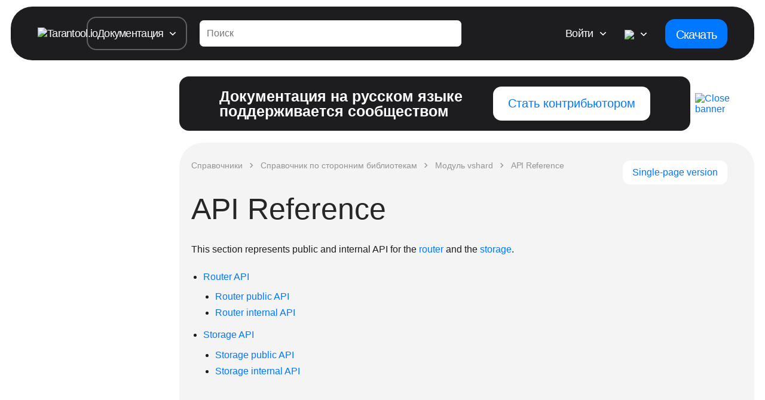

--- FILE ---
content_type: text/html; charset=utf-8
request_url: https://www.tarantool.io/ru/doc/2.11/reference/reference_rock/vshard/vshard_api/
body_size: 133103
content:




<!DOCTYPE html>
<html class="doc blue">

<head>


    
<link rel="preload" href="https://tarantool-io.hb.bizmrg.com/pub/260128-1108-1869a2b/tarantool/fonts/open-sans-v15-latin_cyrillic-regular.woff2" as="font" type="font/woff2" crossorigin>
<link rel="preload" href="https://tarantool-io.hb.bizmrg.com/pub/260128-1108-1869a2b/tarantool/fonts/open-sans-v15-latin_cyrillic-600.woff2" as="font" type="font/woff2" crossorigin>
<link rel="preload" href="https://tarantool-io.hb.bizmrg.com/pub/260128-1108-1869a2b/tarantool/fonts/open-sans-v15-latin_cyrillic-600italic.woff2" as="font" type="font/woff2" crossorigin>
<link rel="preload" href="https://tarantool-io.hb.bizmrg.com/pub/260128-1108-1869a2b/tarantool/fonts/open-sans-v15-latin_cyrillic-700.woff2" as="font" type="font/woff2" crossorigin>
<link rel="preload" href="https://tarantool-io.hb.bizmrg.com/pub/260128-1108-1869a2b/tarantool/fonts/fontawesome-webfont.woff2" as="font" type="font/woff2" crossorigin>


    
    

    

<meta charset="utf-8">
<meta name="viewport" content="width=device-width, initial-scale=1.0">
<meta name="keywords" content="
NoSQL, NewSQL, Fast Data, Data Architecture, Oracle, DB2, MySQL, Postrgres SAP, Memcached, Redis, Aerospike,
in-memory, in-memory database, online analytics, OLAP, analytics, OSS, DSS, reduce storage space, fastest database,
NoSQL, NewSQL, best database 2017, high scalability, No-blocking, Application server, Cache, Big data, MS SQL Server,
Hadoop, Lua">
<meta name="referrer" content="no-referrer-when-downgrade" />
<meta name="google-site-verification" content="atjnKkI-R1VNZBm54kaU1zgs5GdTFyXQ5A6jxEzmkYo" />

<link rel="alternate" hreflang="ru" href="/ru/doc/2.11/reference/reference_rock/vshard/vshard_api/" />
<link rel="alternate" hreflang="en" href="/en/doc/2.11/reference/reference_rock/vshard/vshard_api/" />
<link rel="alternate" hreflang="x-default" href="/en/doc/2.11/reference/reference_rock/vshard/vshard_api/" />
<link rel="preconnect" href="https://hb.vkcs.cloud">
<!-- favicon -->

<link rel="manifest" href="https://tarantool-io.hb.bizmrg.com/pub/260128-1108-1869a2b/tarantool/favicons/site.webmanifest">
<meta name="msapplication-config" content="https://tarantool-io.hb.bizmrg.com/pub/260128-1108-1869a2b/tarantool/favicons/browserconfig.xml">
<meta name="theme-color" content="#ffffff">

<link rel="apple-touch-icon-precomposed" sizes="57x57" href="https://tarantool-io.hb.bizmrg.com/pub/260128-1108-1869a2b/tarantool/favicons/apple-touch-icon-57x57.png" />
<link rel="apple-touch-icon-precomposed" sizes="114x114" href="https://tarantool-io.hb.bizmrg.com/pub/260128-1108-1869a2b/tarantool/favicons/apple-touch-icon-114x114.png" />
<link rel="apple-touch-icon-precomposed" sizes="72x72" href="https://tarantool-io.hb.bizmrg.com/pub/260128-1108-1869a2b/tarantool/favicons/apple-touch-icon-72x72.png" />
<link rel="apple-touch-icon-precomposed" sizes="144x144" href="https://tarantool-io.hb.bizmrg.com/pub/260128-1108-1869a2b/tarantool/favicons/apple-touch-icon-144x144.png" />
<link rel="apple-touch-icon-precomposed" sizes="60x60" href="https://tarantool-io.hb.bizmrg.com/pub/260128-1108-1869a2b/tarantool/favicons/apple-touch-icon-60x60.png" />
<link rel="apple-touch-icon-precomposed" sizes="120x120" href="https://tarantool-io.hb.bizmrg.com/pub/260128-1108-1869a2b/tarantool/favicons/apple-touch-icon-120x120.png" />
<link rel="apple-touch-icon-precomposed" sizes="76x76" href="https://tarantool-io.hb.bizmrg.com/pub/260128-1108-1869a2b/tarantool/favicons/apple-touch-icon-76x76.png" />
<link rel="apple-touch-icon-precomposed" sizes="152x152" href="https://tarantool-io.hb.bizmrg.com/pub/260128-1108-1869a2b/tarantool/favicons/apple-touch-icon-152x152.png" />
<link rel="icon" type="image/png" href="https://tarantool-io.hb.bizmrg.com/pub/260128-1108-1869a2b/tarantool/favicons/favicon-196x196.png" sizes="196x196" />
<link rel="icon" type="image/png" href="https://tarantool-io.hb.bizmrg.com/pub/260128-1108-1869a2b/tarantool/favicons/favicon-96x96.png" sizes="96x96" />
<link rel="icon" type="image/png" href="https://tarantool-io.hb.bizmrg.com/pub/260128-1108-1869a2b/tarantool/favicons/favicon-32x32.png" sizes="32x32" />
<link rel="icon" type="image/png" href="https://tarantool-io.hb.bizmrg.com/pub/260128-1108-1869a2b/tarantool/favicons/favicon-16x16.png" sizes="16x16" />
<link rel="icon" type="image/png" href="https://tarantool-io.hb.bizmrg.com/pub/260128-1108-1869a2b/tarantool/favicons/favicon-128.png" sizes="128x128" />
<meta name="application-name" content="&nbsp;"/>
<meta name="msapplication-TileColor" content="#FFFFFF" />
<meta name="msapplication-TileImage" content="https://tarantool-io.hb.bizmrg.com/pub/260128-1108-1869a2b/tarantool/favicons/mstile-144x144.png" />
<meta name="msapplication-square70x70logo" content="https://tarantool-io.hb.bizmrg.com/pub/260128-1108-1869a2b/tarantool/favicons/mstile-70x70.png" />
<meta name="msapplication-square150x150logo" content="https://tarantool-io.hb.bizmrg.com/pub/260128-1108-1869a2b/tarantool/favicons/mstile-150x150.png" />
<meta name="msapplication-wide310x150logo" content="https://tarantool-io.hb.bizmrg.com/pub/260128-1108-1869a2b/tarantool/favicons/mstile-310x150.png" />
<meta name="msapplication-square310x310logo" content="https://tarantool-io.hb.bizmrg.com/pub/260128-1108-1869a2b/tarantool/favicons/mstile-310x310.png" />





<meta property="og:title" content="Tarantool Data Integration Platform">

<meta property="og:type" content="website">
<meta property="og:url" content="https://www.tarantool.io/ru/doc/2.11/reference/reference_rock/vshard/vshard_api/">

<meta property="og:image" content="https://tarantool-io.hb.bizmrg.com/pub/260128-1108-1869a2b/tarantool/images/og-img/og-main.png">





    <!-- Yandex.Metrika counter -->
<script type="text/javascript" >
  (function(m,e,t,r,i,k,a){m[i]=m[i]||function(){(m[i].a=m[i].a||[]).push(arguments)};
  m[i].l=1*new Date();k=e.createElement(t),a=e.getElementsByTagName(t)[0],k.async=1,k.src=r,a.parentNode.insertBefore(k,a)})
  (window, document, "script", "https://mc.yandex.ru/metrika/tag.js", "ym");

  ym(87009995, "init", {
      clickmap:true,
      trackLinks:true,
      accurateTrackBounce:true,
      webvisor:true,
      triggerEvent: true
  });
</script>
<noscript><div><img src="https://mc.yandex.ru/watch/87009995" style="position:absolute; left:-9999px;" alt="" /></div></noscript>
<!-- /Yandex.Metrika counter → -->
    <!-- Global site tag (gtag.js) - Google Analytics -->
<script async src="https://www.googletagmanager.com/gtag/js?id=UA-22120502-2"></script>
<script>
  window.dataLayer = window.dataLayer || [];
  function gtag(){dataLayer.push(arguments);}
  gtag('js', new Date());
  gtag('config', 'UA-22120502-2');
</script> 
<!-- Global site tag (gtag.js) - Google Analytics -->

<!-- Google tag (gtag.js) -->
<script async src="https://www.googletagmanager.com/gtag/js?id=G-YHFL9RMBZ2"></script>
<script>
  window.dataLayer = window.dataLayer || [];
  function gtag(){dataLayer.push(arguments);}
  gtag('js', new Date());
  gtag('config', 'G-YHFL9RMBZ2');
</script>
<!-- Google tag (gtag.js) -->

    


    <script>
        window.dataLayer = window.dataLayer || [];

        const ymID = 87009995
        let getYMClientID = () => {
            let ymClientID
            ym(ymID, 'getClientID', function(clientID) {
              ymClientID = clientID
            });
            return ymClientID
        }

        let YMIsReady = false
        document.addEventListener(`yacounter${ymID}inited`, function() {
            YMIsReady = true
        });


        let getCookie = (name) => {
            let cookieValue = null;
            if (document.cookie && document.cookie !== '') {
                const cookies = document.cookie.split(';');
                for (let i = 0; i < cookies.length; i++) {
                    const cookie = cookies[i].trim();
                    if (cookie.substring(0, name.length + 1) === (name + '=')) {
                        cookieValue = decodeURIComponent(cookie.substring(name.length + 1));
                        break;
                    }
                }
            }
            return cookieValue;
        }

        let refreshIfDownloadPage = (gaClientId) => {
            if (window.location.href.indexOf('/download/os-installation/') > -1) {
                const urlParams = new URLSearchParams(window.location.search);
                const refreshParam = urlParams.get('refresh');

                if (!gaClientId && !refreshParam) {
                    let url = window.location.href;
                    window.location.href = url + url.indexOf('?') > -1 ? '&refresh=1' : '?refresh=1';
                }
            }
        }

        let assignClientId = () => {
            let tracker = ga.getAll()[0];
            let gaClientIdFromTracker = tracker.get('clientId');
            let ymClientIdFromYm = getYMClientID()
            if (!gaClientIdFromTracker) {
                return
            }
            let clientId = gaClientIdFromTracker.toString()
            let gaClientId = ""
            let ymClientID = ""

            if (((clientId.length > 15) && (clientId !== gaClientId)) ||
                (ymClientIdFromYm !== ymClientID)) {

                let data = JSON.stringify({
                    cid: clientId,
                    ym_cid: ymClientIdFromYm
                })
                fetch('/api/set-client-id/', {
                    method: 'POST',
                    headers: {
                        'Content-Type': 'application/json',
                        "X-CSRFToken": getCookie("csrftoken")
                    },
                    body: data
                }).then(() => {
                    refreshIfDownloadPage(gaClientId)
                })
            }
        }

        let runWhenLibsAreLoaded = (callback, iteration=0) => {
            if (typeof ga === 'function' && typeof ga.getAll === 'function' && YMIsReady) {
                console.log(getYMClientID())
                callback()
            } else {
                if (iteration < 10) {
                    setTimeout(() => runWhenLibsAreLoaded(callback, iteration + 1), 300);
                } else {
                    console.error('Google analytics failed to load')
                }
            }
        }

        runWhenLibsAreLoaded(assignClientId);

    </script>


<!-- Google Tag Manager -->
<script>(function(w,d,s,l,i){w[l]=w[l]||[];w[l].push({'gtm.start':
new Date().getTime(),event:'gtm.js'});var f=d.getElementsByTagName(s)[0],
j=d.createElement(s),dl=l!='dataLayer'?'&l='+l:'';j.async=true;j.src=
'https://www.googletagmanager.com/gtm.js?id='+i+dl;f.parentNode.insertBefore(j,f);
})(window,document,'script','dataLayer','GTM-K393HKN');</script>
<!-- End Google Tag Manager -->
    <script type="text/javascript">
!function(){var t=document.createElement("script");t.type="text/javascript",t.async=!0,t.src='https://vk.com/js/api/openapi.js?169',t.onload=function(){VK.Retargeting.Init("VK-RTRG-1274007-8ZeG8"),VK.Retargeting.Hit()},document.head.appendChild(t)}();
</script>
<noscript><img src="https://vk.com/rtrg?p=VK-RTRG-1274007-8ZeG8" style="position:fixed; left:-999px;" alt=""/></noscript>

    <!-- Rating Mail.ru counter -->
<script type="text/javascript">
  var _tmr = window._tmr || (window._tmr = []);
  _tmr.push({
    id: "3191636",
    type: "pageView",
    start: new Date().getTime(),
    userid: "None",
  });
  (function (d, w, id) {
    if (d.getElementById(id)) return;
    var ts = d.createElement("script");
    ts.type = "text/javascript";
    ts.async = true;
    ts.id = id;
    ts.src = "https://top-fwz1.mail.ru/js/code.js";
    var f = function () {
      var s = d.getElementsByTagName("script")[0];
      s.parentNode.insertBefore(ts, s);
    };
    if (w.opera == "[object Opera]") {
      d.addEventListener("DOMContentLoaded", f, false);
    } else {
      f();
    }
  })(document, window, "topmailru-code");
</script>
<noscript
  ><div>
    <img
      src="https://top-fwz1.mail.ru/counter?id=3191636;js=na"
      style="border: 0; position: absolute; left: -9999px"
      alt="Top.Mail.Ru"
    /></div
></noscript>
<!-- //Rating Mail.ru counter -->



<script>
     var cookie = 'check-authenticated';

    function convertToMS(day = 1) {
        return 1000 * 60 * 60 * 24 * day;
    }

    function setCookies(name, value, exdays = 360) {
        const date = new Date();
        const day = convertToMS(exdays);

        date.setTime(date.getTime() + day);
        document.cookie = `${name}=${value}`;
    }

    function getCookies(name) {
        let matches = document.cookie.match(new RegExp(
            "(?:^|; )" + name.replace(/([\.$?*|{}\(\)\[\]\\\/\+^])/g, '\\$1') + "=([^;]*)"
        ));
        return matches ? decodeURIComponent(matches[1]) : undefined;
    }

</script>



<script>
    setCookies(cookie, '');
</script>



    
    
    
        <link rel="canonical" href="https://www.tarantool.io/ru/doc/2.11/reference/reference_rock/vshard/vshard_api/" />
    


    
        <style type="text/css">
            .p-documentation_in .b-section-title{margin:0}.p-documentation_in .b-block-wrapper{padding:20px 0}.faq tr.field-even td{padding-bottom:20px}.b-page_over-head{margin:-13px 0 0}.b-page_header{margin-bottom:10px;padding-top:4px}table.docutils.footnote{font-size:14px}tr.field td p{padding:0}.b-documentation_top .b-section-title{padding-left:30px}@media screen and (max-width:992px){.p-documentation_in .b-block-wrapper{margin-left:0}.b-documentation_top .b-block-wrapper{padding:15px 25px}.b-documentation_top .b-section-title{padding-left:18px}}.descname{font-weight:600}dd table.field-list{margin-top:10px}td.field-body{padding-left:10px;padding-bottom:10px}th.field-name{text-align:left;font-weight:400}div.table tbody{vertical-align:middle}div.table td,div.table th{padding:5px 15px}p.caption{padding-bottom:22px;font-size:24px;font-weight:700}#search-results h2{margin-left:0}ul.search{margin-left:10px}ul.search li div.context{margin-top:5px}.b-documentation_top .b-search{float:right}.b-switcher-item-url{-webkit-transition:all .2s ease-in-out;-moz-transition:all .2s ease-in-out;-o-transition:all .2s ease-in-out;-ms-transition:all .2s ease-in-out;transition:all .2s ease-in-out}.b-tab_switcher{border:2px solid #797979;background:#fff;-webkit-border-radius:6px 6px 0 0;-moz-border-radius:6px 6px 0 0;border-radius:6px 6px 0 0;font-size:0;margin:0}.b-tab_switcher,.b-tab_switcher-item{display:inline-block;padding:0!important}.b-tab_switcher-item{font-size:16px;color:#262626;border-right:2px solid #797979}.b-tab_switcher-item:last-child{border:0}.b-tab_switcher-item-url{display:inline-block;color:#797979;text-decoration:none;padding:8px 19px;text-transform:uppercase}.b-tab_switcher-item-url:hover{background:#c9c9c9;color:#fff}.b-tab_switcher-item-url.p-active{background:#797979;color:#fff}.b-tab_switcher-item:first-child .b-tab_switcher-item-url{-webkit-border-radius:4px 0 0 0;-moz-border-radius:4px 0 0 0;border-radius:4px 0 0 0}.b-tab_switcher-item:last-child .b-tab_switcher-item-url{-webkit-border-radius:0 4px 0 0;-moz-border-radius:0 4px 0 0;border-radius:0 4px 0 0}.b-documentation-tab-content{border:2px solid #797979;margin-top:-2px;padding:5px;-webkit-border-radius:0 6px 6px 6px;-moz-border-radius:0 6px 6px 6px;border-radius:0 6px 6px 6px;overflow-y:scroll}.b-documentation-tab div{height:100%;overflow-y:hidden}.ccode,.ccodeb,.ccodebi,.ccodei{white-space:pre;font-size:14px;font-family:monospace}.ccodeb,.ccodebi{font-weight:700}.ccodebi,.ccodei{font-style:italic}.ccodebi,.ccodegreen{color:green}.ccodebi,.ccodeblue{color:#00f}.ccodebi,.ccodered{color:red}.leftaligned{text-align:left}li>code.docutils,p>code.docutils{padding:0 1px;-webkit-border-radius:4px;-moz-border-radius:4px;border-radius:4px;background:#ececec}ul.first.last.simple{padding-left:15px;padding-top:0;padding-bottom:0;margin-bottom:0;margin-top:0}.method code.descclassname{font-style:italic}.b-documentation_top h2{font-weight:400}.b-doc-genindex h2{-webkit-margin-before:20px;-webkit-margin-after:20px;margin-before:20px;margin-after:20px;margin-left:0}.b-doc-genindex .genindextable dl{-webkit-margin-before:0;-webkit-margin-after:0;margin-before:0;margin-after:0}.b-doc-genindex .genindextable dt{padding-bottom:2px}.b-doc-genindex .genindextable dt:last-child{padding-bottom:0}.b-doc-param{padding:0 0 10px}.b-doc-param_left p,.b-doc-param_right{display:block;font-size:16px;padding:0 0 5px}.b-doc-param_left{font-weight:700}.b-doc-param_right{padding-left:10px}.b-doc-param_right ul{margin:0}@media screen and (max-width:768px){.b-doc-param_left p,.b-doc-param_right{font-size:inherit}}ul.search{padding:0 0 0 20px;margin:0 0 16px}.search li{padding:0 0 8px}dd{margin-left:20px}dl{margin-top:0}li p{padding:0 0 8px}li .highlight,li [class|=highlight]{margin:0 0 8px}.admonition p:last-child,dd p:last-child,ul p:last-child{padding:0}li dl{margin:0}.b-doc-param:last-child{padding:0}table.docutils{margin-bottom:20px}.b-path-list-item-url,.b-path_current{max-width:150px}ul{margin-top:5px;margin-bottom:5px}.b-documentation .b-search{margin-bottom:20px}*,:after,:before{-webkit-box-sizing:border-box;-moz-box-sizing:border-box;box-sizing:border-box}html{height:100%;font-size:100%;-webkit-text-size-adjust:100%;-ms-text-size-adjust:100%;-webkit-font-smoothing:antialiased;scroll-behavior:smooth;margin:0;padding:0;position:relative;background-color:#fafafa;cursor:default}@media screen and (min-width:1680px){html.rounded_redesign{font-size:18px}}@media screen and (max-width:1679px){html.rounded_redesign{font-size:18px}}@media screen and (max-width:1199px){html.rounded_redesign{font-size:15px}}@media screen and (max-width:768px){html.rounded_redesign{font-size:14px}}@media screen and (max-width:450px){html.rounded_redesign{font-size:14px}}img{height:auto;border:0;vertical-align:bottom}form{margin:0}section{padding:10px 0}a{color:#ff2e2f}a,a:hover{text-decoration:none}a:hover{color:#fd4c4d}input,textarea{font:inherit;resize:none}p{margin:0;padding:0 0 10px;line-height:1.6}table{border-collapse:collapse}h1,h2,h3,h4,h5{font-weight:400}img.frame{border:1px solid #999}code,pre{cursor:auto}h1,h2,h3,h4,h5{margin-top:0}p{line-height:1.67}input,textarea{font-family:Open Sans,sans-serif;transition:box-shadow .2s ease-in-out}button{cursor:pointer}button:active,button:focus,input:focus,textarea:focus{outline:none}input:not([type=submit]):focus,textarea:focus{box-shadow:0 0 0 2px hsla(0,0%,100%,.39)}h1{font-size:34px}h1,h2{font-weight:800}h2{font-size:26px}blockquote{font-size:inherit}canvas{display:block;vertical-align:bottom}[id]{scroll-margin-top:110px}.page_body{font-family:TT Norms Pro,sans-serif;font-style:normal;font-weight:500;font-size:1.125rem;line-height:125%;letter-spacing:-.04em;padding:.625rem 1rem 0;background-color:#fafafa}.page_body h1,.page_body h2,.page_body h3,.page_body h4,.page_body h5,.page_body h6{font-family:TT Norms Pro,sans-serif;font-style:normal;font-weight:500;line-height:100%}.page_body h1{font-size:3rem}.page_body h2{font-size:2.6rem}.page_body h3{font-size:2.2rem}.page_body h4{font-size:1.8rem}.page_body h5{font-size:1.4rem}.page_body h6{font-size:1rem}.page_body a,.page_body p{font-family:PT Mono,sans-serif;font-style:normal;font-weight:400;font-size:1rem;letter-spacing:-.04em;color:#000}.page_body__wrapper{background-color:#fafafa}@media screen and (max-width:767px){.page_body{padding:.2rem .3rem 0}.page_body h2{font-size:2rem}}.website-hidden{display:none;visibility:hidden}.for-desctop{display:block}@media screen and (max-width:768px){.for-desctop{display:none}}.for-mobile{display:none}@media screen and (max-width:768px){.for-mobile{display:block}}.b-downloads-top .line-block{padding-bottom:20px}dl.class>dt>.b-doc-flink>.b-doc-flink_right,dl.enum>dt>.b-doc-flink>.b-doc-flink_right,dl.type>dt>.b-doc-flink>.b-doc-flink_right{background:#fff8dc}dl.function>dt>.b-doc-flink>.b-doc-flink_right,dl.macro>dt>.b-doc-flink>.b-doc-flink_right,dl.method>dt>.b-doc-flink>.b-doc-flink_right,dl.operator>dt>.b-doc-flink>.b-doc-flink_right,dl.varfunc>dt>.b-doc-flink>.b-doc-flink_right{background:#f0f8ff}dl.data>dt>.b-doc-flink>.b-doc-flink_right,dl.enumerator>dt>.b-doc-flink>.b-doc-flink_right{background:linen}.b-article [id]{scroll-margin-top:120px}.b-article h1{font-size:22px;line-height:1em;margin-bottom:16px}.b-article h4,.b-article h5,.b-article h6{font-weight:700}.b-article ol,.b-article ul{padding-left:1.25em;margin:.4em 0 1em}.b-article li{padding:0 0 .4em}.b-article li:last-child{padding-bottom:0}.b-article dl.class>dt,.b-article dl.confval>dt,.b-article dl.data>dt,.b-article dl.enum>dt,.b-article dl.enumerator>dt,.b-article dl.function>dt,.b-article dl.macro>dt,.b-article dl.method>dt,.b-article dl.operator>dt,.b-article dl.type>dt,.b-article dl.varfunc>dt,.b-article h2,.b-article h3,.b-article h4,.b-article h5,.b-article h6{margin-top:20px;margin-left:0}.b-article dl.class>dt:hover .headerlink,.b-article dl.confval>dt:hover .headerlink,.b-article dl.data>dt:hover .headerlink,.b-article dl.enum>dt:hover .headerlink,.b-article dl.enumerator>dt:hover .headerlink,.b-article dl.function>dt:hover .headerlink,.b-article dl.macro>dt:hover .headerlink,.b-article dl.method>dt:hover .headerlink,.b-article dl.operator>dt:hover .headerlink,.b-article dl.type>dt:hover .headerlink,.b-article dl.varfunc>dt:hover .headerlink,.b-article h2:hover .headerlink,.b-article h3:hover .headerlink,.b-article h4:hover .headerlink,.b-article h5:hover .headerlink,.b-article h6:hover .headerlink{opacity:1}.b-article dl.class>dt,.b-article dl.data>dt,.b-article dl.enum>dt,.b-article dl.enumerator>dt,.b-article dl.function>dt,.b-article dl.macro>dt,.b-article dl.method>dt,.b-article dl.operator>dt,.b-article dl.type>dt,.b-article dl.varfunc>dt{margin-bottom:10px}.b-article dl.class>dt dd,.b-article dl.data>dt dd,.b-article dl.enum>dt dd,.b-article dl.enumerator>dt dd,.b-article dl.function>dt dd,.b-article dl.macro>dt dd,.b-article dl.method>dt dd,.b-article dl.operator>dt dd,.b-article dl.type>dt dd,.b-article dl.varfunc>dt dd{margin-top:20px}.b-article ol.arabic{list-style-type:decimal}.b-article ul.simple a.reference{display:inline-block}.b-article code,.b-article pre{font-family:PT Mono,Menlo,Monaco,Consolas,Courier New,monospace}.b-article pre{padding:9.5px;line-height:18.5714px}.b-article dt,.b-article kbd kbd,.b-article label{font-weight:700}.b-article h1,.b-article h2,.b-article h3{margin-top:20px;margin-bottom:10px}.b-article dl.glossary dt{font-weight:600;margin-top:10px}.b-article dl.glossary dd,.b-article dl.glossary dt{font-family:VK Sans Text,sans-serif;font-size:16px;line-height:25.6px}.b-article dl.glossary dd{font-weight:400}.b-downloads-top .b-block-wrapper{padding-top:35px;padding-bottom:35px}.b-downloads-top .b-section-title{margin:0 0 20px}.b-downloads .dropdown-list-item-content>ul{list-style-type:none}.b-downloads .dropdown-list-item-content>ul>li{font-size:16px;padding-bottom:7px}.b-downloads .dropdown-list-item-content>ul>li:before{content:"-";padding-right:7px}.b-downloads .dropdown-list-item-content>ul>li:last{padding-bottom:0}.section:first-child{padding-top:0}.container.faq .field-odd .field-body,.container.faq .field-odd .field-name{padding-bottom:.2em}.container.faq .field-even .field-body,.container.faq .field-even .field-name{padding-bottom:2.5em}.container.faq .field-even:last-child .field-body,.container.faq .field-even:last-child .field-name{padding-bottom:0}.container.faq p{padding:inherit;padding-left:0;padding-bottom:.75em}.container.faq p:last-child{padding-bottom:0}.container.faq pre:last-child{margin:inherit;margin-bottom:.75em}.container.faq pre:last-child:last-child{margin-bottom:0}.container.faq .field-name{font-weight:700}.container.faq .field-body{font-weight:400}.admonition{-webkit-border-radius:10px;-moz-border-radius:10px;border-radius:10px;padding:10px;margin:0 0 .75em}.admonition.attention,.admonition.caution,.admonition.danger,.admonition.error,.admonition.hint,.admonition.important,.admonition.note,.admonition.seealso,.admonition.tip{background:#dfdfdf}.admonition.warning{background:#ffe4e4}.admonition.fact{background:#ffc}.admonition .admonition-title{font-weight:700;padding:0 0 .75em}.admonition .admonition-title .fa{margin:0 10px 0 0}.admonition .admonition-title:before{display:none}.b-doc-flink{display:table}.b-doc-flink .b-doc-flink_left{vertical-align:middle;display:table-cell;min-width:1.5em;padding-right:.25em}.b-doc-flink .b-doc-flink_right{width:100%;font-size:18px;font-weight:700;display:table-cell;padding:0}.b-doc-flink .b-doc-flink_right big,.b-doc-flink .b-doc-flink_right code,.b-doc-flink .b-doc-flink_right em,.b-doc-flink .b-doc-flink_right span{font-size:inherit}.b-doc-flink .b-doc-flink_right code{padding-left:0;padding-right:0}.confval>dt[id]{display:flex;flex-direction:row-reverse;justify-content:flex-end;align-items:center}.b-doc-hlink{display:flex}.b-doc-hlink .b-doc-hlink_right{display:table-cell}.b-doc-hlink .b-doc-hlink_right big,.b-doc-hlink .b-doc-hlink_right code,.b-doc-hlink .b-doc-hlink_right em,.b-doc-hlink .b-doc-hlink_right span{font-size:inherit}.b-doc-hlink .b-doc-hlink_right>a{color:inherit}@media screen and (max-width:992px){.b-article h1{font-size:18px}.b-article p{padding-bottom:.75em}.b-article p:last-child{padding-bottom:0}.b-cols_content .b-menu-toc{position:absolute;display:none;left:0;top:0;width:332px;max-width:100%;height:calc(100vh - 90px);z-index:30;background-color:#f5f5f5;overflow:auto}.b-cols_content .b-menu-toc.active{display:block;min-height:calc(100vh - 127px);padding-right:15px}.b-cols_content .b-menu-toc>ul{padding-left:30px;padding-bottom:42px}.b-cols_content .b-menu-toc li.toctree-l1>a{font-size:16px;font-weight:700}.b-cols_content .b-menu-toc .toctree-l1>ul{padding:15px 0 12px 11px;margin:0}.b-cols_content .b-menu-toc .current li.toctree-l1,.b-cols_content .b-menu-toc.toctree-wrapper li.toctree-l1{margin-bottom:15px}.b-cols_content .b-menu-toc li.toctree-l2 a,.b-cols_content .b-menu-toc li.toctree-l3 a,.b-cols_content .b-menu-toc li.toctree-l4 a,.b-cols_content .b-menu-toc li.toctree-l5 a,.b-cols_content .b-menu-toc li.toctree-l6 a{font-size:14px}.b-cols_content .b-menu-toc .toctree-l2,.b-cols_content .b-menu-toc .toctree-l3,.b-cols_content .b-menu-toc .toctree-l4,.b-cols_content .b-menu-toc .toctree-l5,.b-cols_content .b-menu-toc .toctree-l6{padding-bottom:20px}.toggle-navigation{padding-left:25px;position:relative;cursor:pointer}.toggle-navigation:before{content:"";position:absolute;top:2px;left:0;width:11px;height:16px;background:url("data:[data-uri]") no-repeat;transform:rotate(180deg)}.toggle-navigation.active:before{transform:none}}.b-documentation-toc .b-block-wrapper{margin:0;width:100%}.doc-parts-title .b-section-title{font-size:24px;margin-top:24px;margin-bottom:12px}@media screen and (max-width:992px){.doc-parts-title .b-section-title{font-size:18px}}.developers_page{background-color:#1a1a1a;color:#fff;font-family:Open Sans,sans-serif}.developers_page__content{max-width:935px;margin:0 auto;padding:70px 20px}.developers_page__content__h1{margin:0 0 50px;font-size:42px;font-weight:700;line-height:1.29}.developers_page__content__h1,.developers_page__content__h2{font-style:normal;font-stretch:normal;letter-spacing:normal;text-align:center;color:#fff}.developers_page__content__h2{margin:0;font-size:28px;font-weight:400;line-height:normal}.developers_page__content__features_list{margin:0;padding:20px 0 40px;list-style:none}@media screen and (max-width:895px){.developers_page__content__features_list{text-align:center}}.developers_page__content__features_list__item{position:relative;display:inline-table;width:295px;height:90px;padding:20px 16px 20px 58px}@media screen and (max-width:895px){.developers_page__content__features_list__item{text-align:left}}.developers_page__content__features_list__item__icon{position:absolute;left:0;top:20px}.developers_page__content__features_list__item__title{margin:0;padding-bottom:10px;opacity:.5;font-size:20px;font-weight:400;font-style:normal;font-stretch:normal;line-height:1.2;letter-spacing:normal;color:#fff}.developers_page__content__features_list__item__description{margin:0;font-size:18px;font-weight:400;font-style:normal;font-stretch:normal;line-height:1.56;letter-spacing:normal;color:#fff}.developers_page__content__features_list__item__description>a{border-bottom:1px solid hsla(0,0%,59.2%,.5);color:inherit}.developers_page__content__features_list__item__description>a:active,.developers_page__content__features_list__item__description>a:hover{color:#ff2e2f}.developers_page__content__dwnl_btn{display:inline-flex;justify-content:center;align-items:center;line-height:45px;padding:0 69px;border-radius:4px;background-color:#fff;font-size:20px;font-weight:400;font-style:normal;font-stretch:normal;letter-spacing:normal;text-align:center;transition:background-color .2s ease-in-out}.developers_page__content__dwnl_btn:active,.developers_page__content__dwnl_btn:hover{background-color:#e4e4e4}.developers_page__content__dwnl_btn>img{margin-left:8px}.developers_page__links{display:flex;justify-content:center;align-items:center;height:280px;background-image:url([data-uri]),url([data-uri]);background-repeat:no-repeat;background-position:0 0,100% 0;background-color:#262626;text-align:center}@media screen and (max-width:580px){.developers_page__links{flex-direction:column;height:auto;background-size:cover}}.developers_page__links__item{display:inline-block;margin:0 50px;font-size:20px;font-weight:400;font-style:normal;font-stretch:normal;line-height:normal;letter-spacing:normal;text-align:center;color:inherit;border-bottom:1px solid hsla(0,0%,59.2%,.5)}@media screen and (max-width:580px){.developers_page__links__item{margin:50px}}.developers_page__links__item:hover{color:#ff2e2f}.developers_page__links__item>img{margin-bottom:12px}.developers_page__container{max-width:1160px;margin:0 auto;padding:70px 20px}.developers_page__container_white{background-color:#fff}.developers_page__container_fafa{background-color:#fafafa}@media screen and (max-width:767px){.developers_page__container{padding:40px 10px}}.developers_page__row{display:flex;align-items:center;padding:50px 0}@media screen and (max-width:767px){.developers_page__row{display:block}}.developers_page__row:first-child{padding-top:0}.developers_page__row.first_row{align-items:flex-start;border-bottom:1px solid grey}.developers_page__row.second_row{flex-direction:row-reverse}.developers_page__column{flex:50%;padding:15px}.developers_page__column.column_image{text-align:center}.developers_page__column.column_image img{width:100%;max-width:400px}.developers_page__header{padding:10px 0;line-height:1.31}.developers_page__highlighted_header{color:#ff2e2f}.developers_page__under_header{font-weight:600;font-size:18px}.developers_page__get_started{display:flex;align-items:center;text-align:center;color:#000;height:431px;background-color:#fff!important;background:url([data-uri]) 0 0 no-repeat,url([data-uri]) 100% 0 no-repeat}.developers_page__get_started__box{margin:0 auto;max-width:760px}.developers_page__get_started__header{padding-bottom:40px}.developers_page__get_started__button{color:#fff;background-color:red;padding:10px 45px;margin:10px 0;-webkit-border-radius:5px;-moz-border-radius:5px;border-radius:5px}.developers_page__get_started__button:hover{color:#fff;background-color:#e1000c}.developers_page__in_the_box{max-width:1160px;margin:0 auto;padding:70px 20px;text-align:center;color:#000}.developers_page__header.in_the_box{padding-bottom:40px}.developers_page__box_container{display:-webkit-box;display:-moz-box;display:-ms-flexbox;display:-webkit-flex;display:flex;flex-flow:row wrap;-webkit-flex-flow:row wrap;justify-content:space-around}.developers_page__box_item_icon{width:30px;height:30px;margin-bottom:8px}.developers_page__box_item_container{width:30%;text-align:left}@media screen and (max-width:767px){.developers_page__box_item_container{width:47%}}@media screen and (max-width:480px){.developers_page__box_item_container{width:97%}}.developers_page__box_item{padding-bottom:40px;font-size:16px;font-weight:600;font-style:normal;font-stretch:normal;line-height:1.75;letter-spacing:normal}.developers_page__download_box{padding-top:60px}.developers_page__box_item__read_doc{color:#000;max-width:274px;background-color:#f1f1f1;padding:15px;display:flex;justify-content:space-evenly}.developers_page__box_item__read_doc__title{max-width:160px}.developers_page__box_item__read_doc__arrow{width:24px;height:14px;background:url([data-uri]) 100% 0 no-repeat;align-self:center}.developers_page__box_item a,.developers_page__box_item span{color:#ff2e2f}.p-download-mainpage-blocks,.p-download-mainpage-general{display:flex}.p-download-mainpage-blocks .b-block-wrapper{display:flex;flex-wrap:wrap;justify-content:space-between}.p-download-mainpage-enterprise-downloads{margin:0}.p-download{background-color:#262626;display:block;padding-bottom:10px;min-height:calc(100vh - 218px);box-sizing:border-box}.p-download .b-block-wrapper{width:auto;padding:0;margin:0 10px}@media (min-width:768px){.p-download .b-block-wrapper{margin:0 15px}.p-download-mainpage-general .b-block-wrapper{width:100%}}@media (min-width:1024px){.p-download .b-block-wrapper{max-width:950px;margin:auto;width:100%}}.p-download-mainpage-general .b-block-wrapper{width:100%}.tabs-download .tab-content{margin-top:5px}.tabs-download .nav-tabs{border-bottom:none}.tabs-download .nav-tabs a:hover{background-color:transparent}.tabs-download .nav-tabs li{margin-bottom:-5px}.tabs-download .nav-tabs li.active a,.tabs-download .nav-tabs li.active a:focus,.tabs-download .nav-tabs li.active a:hover{background-color:#000;color:#fff;border:0}.tabs-download .nav-tabs li a,.tabs-download .nav-tabs li a:hover{border:0}.tabs-download .first-panel .highlight,.tabs-download .first-panel .pre-download{border-top-left-radius:0!important}.tabs-download .highlight pre{background-color:#000}.tabs-download .tooltipped-span{border-bottom:1px dotted}@media screen and (max-width:767px){.tarantool-tab-name{display:none}}.os-installation-icon{min-width:48px;min-height:48px;background-image:url([data-uri]);background-repeat:no-repeat}.connectors-icon{min-width:46px;background-image:url([data-uri])}.connectors-icon,.docker-icon{min-height:41px;background-repeat:no-repeat}.docker-icon{min-width:62px;background-image:url([data-uri])}.rocks-icon{min-width:52px;min-height:49px;background-image:url([data-uri]);background-repeat:no-repeat}.b-download-block{display:flex;flex-direction:column;align-items:center;background-color:#1f1e1e;border-radius:4px;padding:35px 15px 40px;box-sizing:border-box;margin-top:10px}.b-download-block-icon-container{min-width:65px;min-height:50px;display:flex;justify-content:center}.b-download-block-text-group{display:flex;flex-direction:column;align-content:space-between;width:100%}.b-download-block-title{font-size:24px;font-weight:700;line-height:1;text-align:center;color:#fff;margin:20px 0 15px}.b-download-block-description{font-size:18px;line-height:1.61;text-align:center;color:#fff}.b-download-block-description img{vertical-align:middle}.b-download-block-button{font-size:18px;line-height:1.39;text-align:center;color:#ff2e2f;margin-top:15px;text-decoration:none}.b-download-block-button a{text-decoration:none}.b-download-block-button:hover{color:#fd4c4d}@media (min-width:568px){.b-download-block{flex-direction:row;align-items:flex-start;padding:30px 30px 40px}.b-download-block-button,.b-download-block-description,.b-download-block-title{text-align:left}.b-download-block-title{margin:0}.b-download-block-description{margin:8px 0 15px}.b-download-block-button{margin:0}.b-download-block-text-group{margin-left:30px}}@media (min-width:768px){.b-download-block{flex-direction:column;padding:25px 25px 20px;width:calc(50% - 5px)}.b-download-block-text-group{margin:0}.b-download-block-title{margin:24px 0 10px}.b-download-block-description{min-height:174px;margin:0}.b-download-block-icon-container{justify-content:flex-start}}@media (min-width:1024px){.b-download-block{flex-direction:row;padding:25px}.b-download-block-text-group{margin-left:25px}.b-download-block-title{margin:0}.b-download-block-description{margin-top:10px;min-height:140px}.b-download-block-icon-container{justify-content:center}}.tarantool-download-icon{min-width:62px;min-height:53px;background-image:url([data-uri]);background-repeat:no-repeat}@media (min-width:768px){.tarantool-download-icon{min-width:119px;min-height:101px;background-image:url([data-uri]);background-repeat:no-repeat}}.b-general-download{background-color:#1f1e1e;border-radius:4px;display:flex;flex-direction:column;align-items:center;padding:30px 15px 40px}.b-general-download-title{font-size:24px;font-weight:700;line-height:1.25;text-align:center;margin:20px 0 15px}.b-general-download-title a{text-decoration:none;border-bottom:2px solid #ff2e2f;color:#ff2e2f}.b-general-download-title a:hover{color:#fd4c4d;border-color:#fd4c4d}.b-general-download .b-download-block-button{margin:20px 0 0}.b-general-download-description{font-size:18px;line-height:1.61;text-align:center;color:#fff}@media (min-width:568px){.b-general-download{flex-direction:row;align-items:flex-start;padding:30px 18px 70px}.b-general-download-text-group{margin-left:30px}.b-general-download-description,.b-general-download-title{text-align:left}.b-general-download-title{margin:0 0 10px}}@media (min-width:768px){.b-general-download{flex-direction:row-reverse;justify-content:space-between;padding:30px 30px 40px}.b-general-download-text-group{margin:0 30px 0 0}}@media (min-width:1024px){.b-general-download{padding:40px 40px 50px}}.enterprise-icon{min-width:114px;min-height:118px;background-image:url([data-uri]);background-repeat:no-repeat}@media (min-width:768px){.enterprise-icon{min-width:183px;min-height:190px;background-image:url([data-uri]);background-repeat:no-repeat}}.b-enterprise-downloads{min-height:250px;display:flex;flex-direction:column;align-items:center;margin:10px 0;padding:30px;background:#1f1e1e;border-radius:4px}.b-enterprise-downloads-title{font-size:24px;font-weight:700;line-height:1.25;text-align:center;color:#fff;margin:20px 0 15px}.b-enterprise-downloads-description{font-size:18px;line-height:1.61;text-align:center;color:#fff}.b-enterprise-downloads-buttons-container{display:flex;flex-wrap:wrap;margin-top:20px}.b-enterprise-downloads-button{width:100%;height:auto;font-size:20px;border-radius:4px;box-sizing:border-box;text-decoration:none;padding:10px;text-align:center;margin:6px 0;background-color:#ff2e2f;color:#fff}.b-enterprise-downloads-button a{text-align:center}.b-enterprise-downloads-button:hover{background-color:#fd4c4d;color:#fff}@media (min-width:568px){.b-enterprise-downloads{flex-direction:row;align-items:flex-start;flex-wrap:wrap}.b-enterprise-downloads-icon{width:30%}.b-enterprise-downloads-text-group{width:70%}.b-enterprise-downloads-buttons-container{width:100%;justify-content:space-between}.b-enterprise-downloads-button{width:calc(50% - 5px)}.b-enterprise-downloads-button:only-child{width:100%}.b-enterprise-downloads-title{font-size:30px;margin:0 0 5px}.b-enterprise-downloads-description,.b-enterprise-downloads-title{text-align:left}}@media (min-width:768px){.b-enterprise-downloads{flex-direction:column;height:200px}.b-enterprise-downloads-buttons-container{width:70%}.b-enterprise-downloads-title{margin:10px 0}}@media (min-width:1024px){.b-enterprise-downloads-title{font-size:42px}.b-enterprise-downloads-description{font-size:20px}.b-enterprise-downloads-buttons-container{margin-top:0}}.compass-icon{min-width:27px;min-height:27px;background-image:url([data-uri]);background-repeat:no-repeat}.b-download-header{display:flex;justify-content:space-between;padding:15px 0}.b-download-header-path{display:none;font-size:16px;text-align:left;color:#fff}.b-download-header-path a{text-decoration:none;color:#fff}.b-download-header-path a:hover{color:#ff2e2f}.b-download-header-versions{font-size:16px;color:#fff;display:flex;flex-wrap:wrap}.b-download-header-versions p:first-child{margin-right:10px}.b-download-header-versions a{color:inherit;text-decoration:none;border-bottom:1px solid hsla(0,0%,100%,.5)}.b-download-header-versions a:hover{color:#ff2e2f;border-bottom-color:rgba(255,46,47,.5)}.b-download-header-versions .current-version{color:#ff2e2f;border:none}@media (min-width:768px){.b-download-header-menu-button{display:none}}@media (min-width:1024px){.b-download-header-path{display:block}}.b-download-menu{margin-bottom:10px}.b-download-menu ul{background-color:#1f1e1e;list-style-type:none;padding:0;margin:0}.b-download-menu ul li{display:flex;color:#ff2e2f;font-size:20px;border-bottom:1px solid #262626;cursor:pointer;padding:0}.b-download-menu ul li.active{background-color:#161616}.b-download-menu ul li a{color:inherit;text-decoration:none;font-size:inherit;padding:15px 10px;width:100%}.b-download-menu ul li a:hover{color:#fd4c4d}@media (min-width:768px){.b-download-menu ul li{font-size:16px}.b-download-menu ul li a{padding:15px}}@media (min-width:1280px){.b-download-menu ul li{font-size:20px}}.b-os-installation-menu{diplay:none}.b-os-installation-content{font-size:16px;line-height:1.63;text-align:left;color:#fff}.b-os-installation-content .b-section-title{font-size:30px;line-height:1.23;font-weight:700;margin:0 0 20px}.b-os-installation-content code.docutils{background:none;border:none;color:#ff2e2f}.b-os-installation-content a{color:#ff2e2f;text-decoration:none}.b-os-installation-content a:hover{color:#fd4c4d;text-decoration:none}.b-os-installation-content ul{list-style:none;padding:0;margin:0}@media (min-width:768px){.b-os-installation-body{display:flex}.b-os-installation-menu{display:block!important;max-width:200px;min-width:200px;margin-right:15px}.b-os-installation-content{width:calc(100% - 285px)}.b-os-installation-content .b-block-wrapper{margin:0 10px 0 0}}@media (min-width:1024px){.b-os-installation-body{max-width:950px;margin:auto}.b-os-installation-header .b-block-wrapper{max-width:950px}}@media (min-width:1280px){.b-os-installation-content{font-size:18px;line-height:1.56;width:calc(100% - 260px)}.b-os-installation-content .b-section-title{font-size:42px;line-height:.95}.b-os-installation-body,.b-os-installation-header .b-block-wrapper{max-width:1020px}.b-os-installation-menu{margin-right:25px;max-width:260px;min-width:260px}}.star-icon{min-width:18px;min-height:18px;background-image:url([data-uri]);background-repeat:no-repeat}.p-connectors{background-color:#f4f4f4}.p-connectors-title .b-block-wrapper{width:auto;padding:0;margin:0 10px}@media (min-width:768px){.p-connectors-title{margin:0 15px}}@media (min-width:1024px){.p-connectors-title{max-width:950px;margin:auto;width:100%}}.p-connectors .b-download-header-path{color:#262626}.p-connectors .b-download-header-path a:hover{color:#07f}.p-connectors-page-header .b-section-title{font-size:30px;font-weight:700;line-height:1.33;margin-bottom:10px;margin-left:0}.p-connectors-page-header-description{font-size:18px;line-height:1.78;text-align:left}.p-connectors-page-header-description .special-text{color:#ff2e2f}.p-connectors-page-header-description img{vertical-align:middle}.p-connectors-page-body{display:flex;margin-top:20px}.p-connectors-page-menu{display:none}.p-connectors-page-menu ul{background-color:transparent}.p-connectors-page-menu ul li a,.p-connectors-page-menu ul li a:hover,.p-connectors-page-menu ul li p>a{color:#07f}.p-connectors-page-content{margin:0 0 10px 10px;overflow-y:auto}.p-connectors-page-alphabetical-menu{margin-bottom:10px}@media (min-width:568px){.p-connectors-page-menu{display:block;max-width:150px;min-width:150px}.p-connectors-page-alphabetical-menu{display:none}}@media (min-width:768px){.p-connectors-page .b-block-wrapper{max-width:950px;margin:auto}.p-connectors-page-menu{max-width:200px;min-width:200px}.p-connectors-page-body{max-width:950px;margin:20px auto 0}}@media (min-width:1024px){.p-connectors-page-header .b-section-title{font-size:42px;line-height:.95}.p-connectors-page-menu{max-width:215px;min-width:215px}}.github-icon{min-width:20px;min-height:20px;background-image:url([data-uri]);background-repeat:no-repeat}.b-connector{margin-bottom:10px}.b-connector>p{border-radius:4px 4px 0 0;background-color:#fff;font-size:24px;font-weight:700;line-height:1.67;text-align:left;padding:15px!important}.b-connector>ul{padding:0;margin:0;list-style-type:none}.b-connector li{background-color:#fff;display:flex;flex-wrap:wrap;justify-content:space-between;padding:10px 15px 15px;margin-top:2px}.b-connector li>p{display:none}.b-connector li>p.first{display:block;font-size:15px;line-height:1.6;text-align:left;width:70%;margin-right:10px}.b-connector li .b-connector-star-container{display:flex;justify-content:flex-end;margin-top:5px}.b-connector li .b-connector-source-link{display:flex;background:none;font-size:16px;color:#ff2e2f;line-height:1.25;margin-top:5px;padding:0}.b-connector li .b-connector-source-link .github-icon{margin-right:5px}.b-connector li .b-connector-source-link:hover{background:none}.b-connector li .b-connector-owner{font-size:14px;line-height:1.43;color:hsla(0,0%,100%,.3);margin-top:15px;width:100%}.b-connector li .b-connector-owner a{color:inherit;text-decoration:none}@media (min-width:768px){.b-connector>p{line-height:1.25}.b-connector li>p.first{font-size:16px;line-height:1.5;width:75%}}.b-alphabetical-menu ul{width:30px;color:#ff2e2f;font-size:16px;line-height:1.19;text-align:center;list-style-type:none;padding:0;margin:0}.b-alphabetical-menu ul li{color:inherit;width:100%}.b-alphabetical-menu ul li a{color:inherit;text-decoration:none}.b-alphabetical-menu ul li a:hover{color:#fd4c4d}.p-rocks{display:block;background-color:#f4f4f4}.p-rocks-title .b-block-wrapper{width:auto;padding:0;margin:0 10px}@media (min-width:768px){.p-rocks-title{margin:0 15px}}@media (min-width:1024px){.p-rocks-title{max-width:950px;margin:auto;width:100%}}.p-rocks .b-download-header-path{color:#262626}.p-rocks .b-download-header-path a:hover{color:#07f}.p-rocks-header{font-size:18px;line-height:1.78;margin-top:10px}.p-rocks-header .b-section-title{font-size:30px;font-weight:700;line-height:1.33;margin-left:0}.p-rocks-header a{color:#ff2e2f}.p-rocks-body{display:flex}.p-rocks-menu{border-top:1px solid #000}.p-rocks-menu ul{background-color:transparent}.p-rocks-menu ul li a,.p-rocks-menu ul li a:hover{color:#07f}.p-rocks-content{width:100%;margin:0 15px 10px 10px;overflow-y:auto}@media (min-width:768px){.p-rocks-menu{max-width:260px;min-width:260px;border:none}}@media (min-width:1024px){.p-rocks-body{max-width:950px;margin:auto}}@media (min-width:1280px){.p-rocks-header .b-section-title{font-size:42px;line-height:.95}}.clock-icon{min-width:20px;min-height:20px;background-image:url([data-uri]);background-repeat:no-repeat}.b-rock{margin-bottom:30px}.b-rock>p{font-size:24px;font-weight:700;line-height:1.67;color:#fff;padding:0 0 15px}.b-rock-block{display:block;background:#fff;padding:10px 10px 40px;margin-top:5px;border-radius:8px}.b-rock-block>p{font-size:18px;line-height:1.56;color:#fff;margin-top:10px}.b-rock-block p{padding:0}.b-rock-block .b-rock-block-header{display:flex;justify-content:space-between;color:#fff;font-size:20px;font-weight:700;line-height:1.78;border-bottom:1px solid hsla(0,0%,59.2%,.2);padding-bottom:5px}.b-rock-block .b-rock-block-header .special-text{opacity:.5;margin-left:10px;font-weight:400}.b-rock-block .b-rock-block-header-source-link{color:#ff2e2f;background:none;padding:0;text-decoration:none;display:flex;align-items:center;font-weight:400}.b-rock-block .b-rock-block-header-source-link:hover{background:none}.doc body{font-family:VK Sans Display,sans-serif;font-size:16px;font-style:normal;font-weight:400;color:#262626;position:relative;background:#fff;overflow-x:hidden;margin:0 auto -10px}.doc body main{font-family:Noto Sans,sans-serif}.b-block-wrapper{margin:0 auto;padding:35px 10px}.b-ellipsis{overflow:hidden!important;white-space:nowrap;text-overflow:ellipsis}.b-ellipsis cite{margin-right:5px}.b-block-gray{background:#262626;color:#fff}.b-block-lightgray{background:#404040;color:#fff}.b-block-black{background:#000;color:#fff}.b-block,.b-block-black,.b-block-gray,.b-block-lightgray{position:relative}.b-wrapper{padding-top:60px;min-width:auto;min-height:100%}.b-wrapper:after{content:"";display:block}.b-header-wrapper{position:fixed;background-color:#fff;left:0;right:0;z-index:101}.headerlink{display:flex;align-items:center;margin:0;font-size:16px;left:-.5em;opacity:1}.headerlink .fa-link{visibility:visible}.headerlink .fa-link:before{content:"";width:20px;height:20px;background-image:url([data-uri]);display:inline-block;margin-right:8px}.headerlink .fa-link:hover:before{background-image:url([data-uri])}.headerlink i:hover{cursor:pointer}img.align-center{height:auto!important;display:block;margin:0 auto;padding:25px 0}.stacktable{width:100%}.stacktable.large-only{display:table}.stacktable.small-only{display:none}.stacktable .st-head-row{padding-top:1em}.stacktable .st-head-row.st-head-row-main{font-size:1.5em;padding-top:0;background:#faebd7}.stacktable .st-key{text-align:left;padding-right:1%;font-weight:700}.stacktable .st-val{width:100%;padding-left:1%}@media screen and (max-width:767px){.table.container p,.table.container p strong{font-size:18px;font-weight:400}.table.container table{border:1px solid #ccc}.table.container table td,.table.container table th{padding:20px;font-size:18px}.b-block-wrapper{padding:30px 0}}@media screen and (max-width:768px){.stacktable{margin-bottom:20px}.stacktable tr:nth-child(odd){background:#f0f8ff}.stacktable.large-only{display:none}.stacktable.small-only{display:table;border:1px solid #ccc}.table.container p,.table.container p strong{font-size:14px;font-weight:400}.table.container table{border:1px solid #ccc;overflow:auto}.table.container table td,.table.container table th{padding:10px;font-size:14px;text-align:left}}.b-documentation-toc .b-block-wrapper{position:relative;padding:0;width:auto}.documentation-main-page{margin:0}.documentation-main-page-header{display:none}.documentation-main-page-header .b-block-wrapper{display:flex;justify-content:space-between;border-bottom:1px solid #c4c4c4;padding:0 0 10px;width:auto}.documentation-main-page-header-path{display:none}.documentation-main-page-header-path a{font-size:16px;text-align:left;color:#ff2e2f;text-decoration:none;border-bottom:1px solid rgba(255,46,47,.4);display:inline-table}.documentation-main-page-header-path a:hover{color:#fd4c4d;border-bottom:1px solid rgba(255,76,77,.4)}.documentation-main-page-header .selector-wrapper{display:flex;justify-content:space-between;width:100%}.documentation-main-page-header .selector-wrapper .version-switcher{z-index:3}.documentation-main-page-header .selector-wrapper .search_btn{background:none;border:none;width:40px}.documentation-main-page-header .selector-wrapper .b-doc-language_selector-list{display:none}.documentation-main-page-header .selector-wrapper .selector-wrapper .search_form{display:none;max-width:1280px;padding:0 30px;margin:0 auto;position:absolute;left:0;top:70px;right:0;height:40px;vertical-align:middle;background-color:#fff;justify-content:space-between;align-items:center;z-index:2}.documentation-main-page-header .selector-wrapper .selector-wrapper .search_form input[type=search]{flex-grow:1;-webkit-appearance:none;border-radius:2px 0 0 2px;border:2px solid #e5e5e5;border-right:none;padding-left:1em;height:30px}.documentation-main-page-header .selector-wrapper .selector-wrapper .search_form input[type=submit]{-webkit-appearance:none;border-radius:0 2px 2px 0;border:2px solid #e5e5e5;border-left:none;background:none;color:red;height:30px}.documentation-main-page-header .selector-wrapper .selector-wrapper .search_form input[type=submit]:hover{background:#e5e5e5}.documentation-main-page-title{font-family:VK Sans Display,sans-serif;font-size:30px;line-height:30px;margin-top:10px;margin-bottom:20px}.documentation-main-page-description,.documentation-main-page-title{font-weight:400;font-style:normal;font-stretch:normal;letter-spacing:normal;color:#262626}.documentation-main-page-description{font-family:VK Sans Text,sans-serif;font-size:16px;line-height:25.6px}.documentation-main-page-description a.reference.internal{font-family:VK Sans Text,sans-serif}@media (min-width:768px){.documentation-main-page-description{font-size:16px;line-height:25.6px}}.documentation-main-page-content{margin:0 auto}.documentation-main-page-content a.reference.internal{font-family:VK Sans Text,sans-serif}.documentation-main-page-content .admonition{margin-top:20px}.documentation-main-page-content .getting-started-button-container{padding-top:20px;text-align:center}.documentation-main-page-content .getting-started-button{font-family:PT Mono,sans-serif;padding:10px 40px;margin:0 10px;border:none;border-radius:4px;background-color:#ff2e2f;font-size:20px;color:#fff;white-space:nowrap}.documentation-main-page .other-sources-menu{max-width:230px;margin:0 auto 20px}@media (min-width:568px){.documentation-main-page-title{font-size:30px}.documentation-main-page-description{font-size:16px;line-height:25.6px;margin:10px 0 0}.documentation-main-page-content{max-width:468px}.documentation-main-page .other-sources-menu{max-width:408px}}@media (min-width:768px){.documentation-main-page{margin:30px 0;position:relative}.documentation-main-page-description,.documentation-main-page-title{text-align:left;width:calc(100% - 240px)}.documentation-main-page-description{width:calc(100% - 240px)}.documentation-main-page-header .b-block-wrapper{margin:10px 30px}.documentation-main-page-header-path{display:block}.documentation-main-page-header .selector-wrapper .b-doc-language_selector-list{display:auto}.documentation-main-page-content{margin:0;max-width:none;width:calc(100% - 240px)}.documentation-main-page .other-sources-menu{position:absolute;top:0;right:0;width:230px}}@media (min-width:1024px){.documentation-main-page-title{font-size:30px}.documentation-main-page-description{width:calc(100% - 270px)}.documentation-main-page-header .b-block-wrapper{margin:10px 30px}.documentation-main-page-content{width:calc(100% - 270px)}}@media (min-width:1280px){.documentation-main-page-description{margin:20px 0 0}.documentation-main-page-header .b-block-wrapper{margin:10px auto;max-width:1220px}}.documentation-main-page-content .toctree-wrapper{margin:10px 0}.documentation-main-page-content .toctree-wrapper ul{padding:0;margin:0;list-style-type:none;text-align:center}.documentation-main-page-content .toctree-wrapper>ul{margin:0 auto;width:200px}.documentation-main-page-content .toctree-wrapper>ul>li{margin:0 0 30px}.documentation-main-page-content .toctree-wrapper>ul>li:last-child{margin:0}.documentation-main-page-content .toctree-wrapper>ul>li>ul{margin:10px 0 0}.documentation-main-page-content .toctree-wrapper>ul>li>ul>li{margin-bottom:10px}.documentation-main-page-content .toctree-wrapper>ul>li>ul>li:last-child{margin:0}.documentation-main-page-content .toctree-wrapper li.toctree-l1>a{font-size:16px;color:#ff2e2f;text-decoration:none;border-bottom:1px solid rgba(255,46,47,.6)}.documentation-main-page-content .toctree-wrapper li.toctree-l2>a{font-size:16px;line-height:1.5;color:#262626;text-decoration:none;border-bottom:1px solid rgba(38,38,38,.4)}@media (min-width:568px){.documentation-main-page-content .toctree-wrapper{margin:30px 0}.documentation-main-page-content .toctree-wrapper ul{text-align:left}.documentation-main-page-content .toctree-wrapper>ul{width:auto;column-count:2;column-gap:30px}.documentation-main-page-content .toctree-wrapper>ul>li{display:inline-block;width:100%}}@media (min-width:1024px){.documentation-main-page-content .toctree-wrapper>ul{column-count:3}}.badge-icon{min-width:23px;min-height:26px;background-image:url([data-uri]);background-repeat:no-repeat}.other-sources-menu{padding:0 30px 60px;background:#efefef;border-radius:4px}.other-sources-menu p{font-size:20px;font-weight:700;color:#1f1e1e;padding:0;margin:15px 0 0}.other-sources-menu ul{padding:0;margin:22px 0 0;list-style-type:none}.other-sources-menu ul li{padding:0;margin-bottom:10px}.other-sources-menu ul li a{font-size:16px;line-height:1.25;color:#1f1e1e;text-decoration:none;border-bottom:1px solid rgba(31,30,30,.4)}.other-sources-menu ul li:last-child{margin:0}@media (min-width:568px){.other-sources-menu{padding:0 60px 60px 30px}.other-sources-menu ul li{margin:0 30px 10px 0}}@media (min-width:768px){.other-sources-menu{padding:0 30px 60px;margin-bottom:0}.other-sources-menu ul{display:block}.other-sources-menu ul li{margin:0 0 10px}}.doc .version-switcher{display:flex;z-index:1;height:50px;position:relative;margin-bottom:0;width:100%}.doc .version-switcher__row{margin-bottom:0;margin-top:18px;width:100%}@media screen and (max-width:1024px){.doc .version-switcher__row{padding-right:0;margin-top:0}}.doc .version-switcher-title{font-family:VK Sans Text,sans-serif;font-size:16px;color:#9e9d9d;display:inline;margin:0 10px 0 0;flex:0 0 auto}.doc .version-switcher-title,.doc .version-switcher-wrapper{font-style:normal;font-weight:400;line-height:20px;font-stretch:normal;letter-spacing:normal}.doc .version-switcher-wrapper{position:relative;border-radius:4px;display:flex;align-items:center;height:50px;border-radius:8px;background:#fff;box-sizing:border-box;transition:border-radius .2s ease-in-out;font-size:14px;color:#262626;border:1px solid #8d8d8d;width:100%;cursor:pointer}.doc .version-switcher-current{display:flex;align-items:center;flex:1 1 auto;overflow:hidden;padding:15px}.doc .version-switcher-current a{flex:1 1 auto;text-decoration:none;color:#262626;font-family:VK Sans Text,sans-serif;font-size:16px;line-height:20px;text-overflow:ellipsis;overflow-x:hidden;white-space:nowrap;text-align:right}.doc .version-switcher ul.version-switcher-drop{list-style-type:none;margin:11px 0 0;padding:0;border-radius:.5rem;outline:none}.doc .version-switcher-item a{width:100%;display:block;text-decoration:none;color:#262626;font-family:VK Sans Text,sans-serif;font-size:16px;line-height:20px;text-align:end}.doc .version-switcher-item a:hover{text-decoration:none;color:#07f}.doc .version-switcher-drop,.doc .version-switcher-drop.on_light_bg{display:none!important}.doc .version-switcher .version-switcher-item-icon{flex:0 0 auto;-webkit-font-smoothing:antialiased;font-size:0;background-image:url([data-uri]);z-index:10;width:8px;height:5px;cursor:pointer;margin-left:10px}.doc .version-switcher[data-component=version-switcher][data-active="1"] .version-switcher-drop{display:block!important}.doc .version-switcher[data-component=version-switcher][data-active="1"] .version-switcher-item-icon{background-image:url([data-uri])}.blue .version-switcher-item a{width:100%;display:block;text-decoration:none;color:#262626}.blue .version-switcher-item a:hover{text-decoration:none;color:#07f}.version-switcher-wrapper.on_light_bg{background-color:#d8d8d8}.version-switcher-wrapper.close-icon{border-radius:4px 4px 0 0}.version-switcher-current a{text-decoration:none;color:#262626}.version-switcher-drop{min-width:100%;position:absolute;display:block;left:0;top:38px;margin:11px 0 0;padding:0 15px;list-style-type:none;background-color:#fff;border-radius:8px}.version-switcher-drop.on_light_bg{background-color:#fff;box-shadow:0 10px 20px rgba(0,0,0,.1)}.version-switcher-drop li{line-height:30px;min-height:50px;border-bottom:1px solid hsla(0,0%,58%,.2)}.version-switcher-drop li:last-child{border-bottom:none}.version-switcher-item a{width:100%;display:block;text-decoration:none;color:#262626;font-size:18px;line-height:22.5px;padding:15px 33px 15px 15px}.versions_switch{position:absolute;right:30px;top:20px;padding:0;margin:0;width:70px;border-radius:4px;list-style:none;background-color:red;color:#fff;opacity:.7;-webkit-transition:opacity .2s ease-in-out,border-radius .2s ease-in-out;transition:opacity .2s ease-in-out,border-radius .2s ease-in-out}.versions_switch a{color:inherit}.versions_switch li{padding:5px 0;text-align:center;cursor:pointer;-webkit-transition:background .2s ease-in-out;transition:background .2s ease-in-out}.versions_switch li.active,.versions_switch li:hover{background-color:rgba(0,0,0,.2)}.versions_switch:hover{border-radius:4px 4px 0 0;opacity:1}.versions_switch:hover .versions_switch__drop{-webkit-transform:scaley(1);transform:scaley(1)}.versions_switch__drop{position:absolute;left:0;right:0;top:100%;padding:0;margin:0;list-style:none;background-color:red;border-radius:0 0 4px 4px;overflow:hidden;-webkit-transform:scaley(0);transform:scaley(0);-webkit-transform-origin:top;transform-origin:top;-webkit-transition:-webkit-transform .3s ease-in-out;transition:-webkit-transform .3s ease-in-out;transition:transform .3s ease-in-out;transition:transform .3s ease-in-out,-webkit-transform .3s ease-in-out}.side-menu-icon{min-width:27px;min-height:27px;background-image:url([data-uri]);background-repeat:no-repeat;background-position:50%;margin-right:20px}.doc-page-header{justify-content:space-between;border-bottom:1px solid #dcdcdc;margin-left:-30px;margin-right:-66px;height:50px;padding:5px 46px;background-color:#fff;z-index:10}.doc-page-header,.doc-page-header .path{display:flex;align-items:center}.doc-page-header .path a{font-size:16px;color:#262626;text-decoration:none;border-bottom:1px solid rgba(24,17,17,.4);margin:0 12px 0 0;display:inline-table}.doc-page-header .path a:first-child{margin-left:0}.doc-page-header .path a:after{content:"";display:inline-block;width:6px;height:10px;margin-left:12px;background-image:url([data-uri])}.doc-page-header .path .path__current:after{background-image:unset}.doc-page-header .container{display:flex}.doc-page-header .container .b-doc-language_selector-list{display:none}.doc-page-header .path__current{display:none;margin-left:0;font-style:normal;font-weight:400;font-size:15px;line-height:20px;letter-spacing:-.02em;color:#949494;display:inline-table}.doc-page-header .path__current:first-child{margin:0}@media (max-width:1023px){.doc-page-header{max-width:100vw}}@media (min-width:768px){.doc-page-header .container .b-doc-language_selector-list{display:inherit}}@media (min-width:1024px){.doc-page-header{background-color:#fff;padding:5px 30px}.doc-page-header .path{display:flex}.doc-page-header .path__current{display:block}}@media screen and (min-width:1020px){.doc-page-header__menu-button{display:none}}.b-cols_content_left{display:none;background:#1f1e1e;padding:0;margin:0;box-sizing:border-box;overflow-y:auto;position:fixed;z-index:100;top:60px;bottom:0;left:0;width:80%}.b-cols_content_left .fa-caret-down,.b-cols_content_left .fa-caret-up{font-size:22px;color:#fff;position:absolute;right:0;top:6px;z-index:unset}.b-cols_content_left ul{padding:0;margin:0;list-style-type:none}.b-cols_content_left ul li{list-style:none;position:relative}.b-cols_content_left>ul{padding:15px}.b-cols_content_left>ul ul{display:none}.b-cols_content_left>ul>li:last-child{margin-bottom:0}.b-cols_content_left>ul>li a{color:#fff;font-size:16px;text-decoration:none;display:block;line-height:18px;font-weight:600;padding:10px 10px 10px 0}.b-cols_content_left>ul>li>ul li a{font-size:16px;display:block;padding:.4045em 2.427em .4045em 1em;border-left:2px solid #979797;font-weight:600}.b-cols_content_left>ul>li>ul li a.current{border-left:2px solid #ff2e2f}.b-cols_content_left>ul>li>ul li a[href^="#"]:not([href$="#"]){border:none;display:inline-block;font-size:14px}.b-cols_content_left>ul>li>ul li ul{margin-left:.6em}.b-cols_content_left>ul>li>ul li ul a{font-size:14px}h5 .b-doc-hlink_right,h6 .b-doc-hlink_right{height:18px;font-family:Open Sans;font-size:14px;font-weight:400;font-stretch:normal;line-height:1.29;letter-spacing:normal;color:#000}h6 .b-doc-hlink_right{font-style:normal}.b-cols_content{display:block;margin:0;padding:0}@media (min-width:1024px){.b-cols_content{display:flex}}@media (min-width:1280px){.b-cols_content{margin:0 auto}}.b-cols_content_right{position:relative;min-height:calc(100vh - 60px);padding:0 30px 10px}.b-cols_content_right-slot{width:100%;max-width:960px}.b-cols_content_right-slot table td,.b-cols_content_right-slot table th{padding:8px}.b-cols_content_right .b-article{overflow-y:auto;height:88%;min-height:calc(100vh - 245px)}.b-cols_content_right .b-article img{height:auto!important}@media screen and (max-width:768px){.b-cols_content_right .b-article{min-height:calc(100vh - 290px)}}.b-cols_content_right .b-cols_content_left{height:auto}@media (min-width:1024px){.b-cols_content_right{margin-left:260px;width:calc(100% - 260px)}}.section h1{display:block}.section img{max-width:100%}.b-next,.b-prev{display:flex;align-items:center;background:hsla(0,0%,84.7%,.4);color:#262626;font-size:16px;text-decoration:none;padding:3px 11px 4px;border-radius:4px}.b-next .fa,.b-prev .fa{font-size:20px}.b-next .fa-caret-left,.b-prev .fa-caret-left{margin-right:8px}.b-next .fa-caret-right,.b-prev .fa-caret-right{margin-left:8px}.b-next:hover,.b-prev:hover{text-decoration:none;color:#404040}.-page_over-head,.b-page_over-tail{width:100%;min-width:100%;display:flex;justify-content:space-between;margin-top:10px}.b-page_over-lang,.b-page_over-next,.b-page_over-prev{display:table-cell}.b-page_over-lang-list{margin:0}.b-page_over-lang-item{position:relative;display:inline-block;margin-right:-.29em;padding-right:27px;vertical-align:top}.b-page_over-lang-item:after{content:"|";font-size:18px;display:inline-block;position:absolute;right:11px;top:3px}.b-page_over-lang-item:first-child{padding-left:9px}.b-page_over-lang-item:last-child{padding-right:0;margin-right:0}.b-page_over-lang-item:last-child:after{content:""}.b-page_over-lang-url{display:inline-block;background:#ececec;color:#404040;font-size:14px;text-decoration:none;padding:3px 11px 4px;-webkit-border-radius:4px;-moz-border-radius:4px;border-radius:4px}.b-page_over-lang{vertical-align:middle}.b-page_over-next,.b-page_over-prev{max-width:40%}.search-result-link{font-size:18px}.search-results>li{padding-bottom:10px}.search-results em{font-weight:700;font-style:normal}.search-breadcrumbs a{color:#505050;border-bottom:1px solid grey}.search-breadcrumbs a:hover,.search-result a:hover{color:#000}.search-result a{color:#505050}.r-span{color:red}.search_results_block{margin:50px 0}.search_results_block ul{padding-left:20px}.single-page-toctree{margin:10px 0 30px}.single-page-toctree ul{padding:0;margin:0;list-style-type:none;text-align:center}.single-page-toctree>ul{margin:0 auto;width:200px}.single-page-toctree>ul>li{margin:0 0 30px}.single-page-toctree>ul>li:last-child{margin:0}.single-page-toctree>ul>li>ul{margin:10px 0 0}.single-page-toctree>ul>li>ul>li{margin-bottom:10px}.single-page-toctree>ul>li>ul>li:last-child{margin:0}.single-page-toctree li.toctree-l1>a{font-size:16px;color:#ff2e2f;text-decoration:none;border-bottom:1px solid rgba(255,46,47,.6)}.single-page-toctree li.toctree-l2>a{font-size:16px;line-height:1.5;color:#262626;text-decoration:none;border-bottom:1px solid rgba(38,38,38,.4)}@media (min-width:568px){.single-page-toctree{margin:30px 0}.single-page-toctree ul{text-align:left}.single-page-toctree>ul{width:auto;column-count:2;column-gap:30px}.single-page-toctree>ul>li{display:inline-block;width:100%}}@media (min-width:1024px){.single-page-toctree>ul{column-count:3}}@media (min-width:1280px){.single-page-toctree li.toctree-l1>a{font-size:20px}.single-page-toctree li.toctree-l2>a{font-size:18px}}.b-documentation .single-page-title{font-size:30px;font-weight:700;color:#262626;text-align:center}.b-documentation h2{color:#262626}@media (min-width:768px){.b-documentation .single-page-title{text-align:left}}.single-page-side-button{background:#fff;border-radius:12px;padding:.75rem 1rem;font-family:PT Mono,sans-serif;font-style:normal;font-weight:400;font-size:16px;line-height:100%;text-align:center;color:#07f;white-space:nowrap;display:inline-block;margin-bottom:1.25rem}.doc-content__keywords{font-family:VK Sans Text,sans-serif}.doc-content__keywords form{margin-bottom:8px}.doc-content__keywords-header{font-style:normal;font-weight:600;font-size:16px;line-height:140%;color:#000;letter-spacing:-.04em}.doc-content__keywords-input{background:#fff;border-radius:8px;border:0;padding:10px 10px 10px 20px;margin-top:8px}.doc-content__keywords-tags-container{display:flex;flex-flow:wrap}.doc-content__keywords-tag-wrapper{display:flex;margin-right:6px}.doc-content__keywords-tag{font-size:14px;line-height:150%;border-radius:5px 0 0 5px}.doc-content__keywords-tag,.doc-content__keywords-tag-remove{font-style:normal;font-weight:400;background:#1d1d1f;margin-top:6px;padding:6px;opacity:.4;color:#fff}.doc-content__keywords-tag-remove{margin-left:1px;cursor:pointer;content:url('data:image/svg+xml; utf8, <svg width="14" height="14" viewBox="0 0 14 14" fill="none" xmlns="http://www.w3.org/2000/svg"> <path fill-rule="evenodd" clip-rule="evenodd" d="M12.5621 0.456299L13.5676 1.5935L8.0798 7.00002L13.5677 12.4066L12.5621 13.5438L6.99989 8.06393L1.43765 13.5438L0.432129 12.4066L5.91998 7.00002L0.432154 1.5935L1.43768 0.456299L6.99989 5.93611L12.5621 0.456299Z" fill="white"/></svg>');border-radius:0 5px 5px 0}.release-banner{display:flex;margin-bottom:1.25rem}@media (max-width:768px){.release-banner{display:none}}.release-banner-container{display:flex;align-items:center;justify-content:space-evenly;width:100%;height:82px;background:#1d1d1f;border-radius:16px;padding:16px;margin-top:16px;overflow:hidden}.release-banner-image{height:100%}.release-banner-image img{margin-bottom:-8px;margin-left:-10px;padding:0 16px}.release-banner-text span{font-family:VK Sans Display,sans-serif;font-style:normal;font-weight:700;font-size:28px;color:#fff}.release-banner-button a{background:#fff;border-radius:12px;padding:16px 32px;font-family:PT Mono,sans-serif;font-style:normal;font-weight:400;font-size:16px;line-height:100%;text-align:center;color:#ff0d2a;white-space:nowrap;display:inline-block}.release-banner-cross{display:flex;align-items:center;margin-top:16px;margin-left:12px}.rudoc-banner{display:flex;margin-bottom:1.25rem}.rudoc-banner-container{position:relative;display:flex;align-items:flex-start;width:100%;min-height:91px;background:#1d1d1f;border-radius:16px;padding:10px 30px;overflow:hidden;margin-top:16px}@media (max-width:1240px){.rudoc-banner-container{padding:20px 35px 20px 20px}}.rudoc-banner-subcontainer{flex:1 1 auto;display:flex;align-items:center;justify-content:space-evenly;height:100%}@media (max-width:760px){.rudoc-banner-subcontainer{flex-direction:column;justify-content:space-between;align-items:flex-start}}.rudoc-banner-text{flex:0 1 auto}.rudoc-banner-text span{font-family:VK Sans Display,sans-serif;font-style:normal;font-weight:700;font-size:25px;line-height:25px;color:#fff}@media (max-width:1240px){.rudoc-banner-text span{font-size:18px;line-height:18px}}.rudoc-banner-text p{font-family:VK Sans Display,sans-serif;font-style:normal;font-weight:700;font-size:18px;line-height:25px;color:#fff}@media (max-width:1240px){.rudoc-banner-text p{font-size:14px;line-height:18px}}@media (max-width:760px){.rudoc-banner-text br{display:none!important}}.rudoc-banner-info{flex:0 1 auto}.rudoc-banner-info span{font-family:VK Sans Display,sans-serif;font-style:normal;font-weight:700;font-size:18px;line-height:25px;color:#fff}@media (max-width:1240px){.rudoc-banner-info span{font-size:14px;line-height:18px}}@media (max-width:760px){.rudoc-banner-info br{display:none!important}}.rudoc-banner-button{flex:0 0 auto;margin-left:14px;background:#fff;border-radius:14px;padding:12px 25px}@media (max-width:1240px){.rudoc-banner-button{padding:12px 20px}}@media (max-width:760px){.rudoc-banner-button{margin-top:14px;margin-left:0}}.rudoc-banner-button a{font-family:PT Mono,sans-serif!important;font-style:normal;font-weight:400;font-size:20px;line-height:33px;letter-spacing:-2%;text-align:center;white-space:nowrap}@media (max-width:760px){.rudoc-banner-button a{font-size:16px}}.rudoc-banner-cross{display:flex;align-items:center;margin-top:16px;margin-left:8px}@media (max-width:1240px){.rudoc-banner-cross{display:none}}.rudoc-banner-cross-inside{display:none;margin-left:14px;align-items:center;flex:0 0 auto}@media (max-width:1240px){.rudoc-banner-cross-inside{display:flex;position:absolute;right:10px;top:10px}}.header_new{position:relative;display:flex;justify-content:space-between;height:62px;padding:0 15px 0 30px;background-color:#000;color:#fff;z-index:101}.header_new a{color:inherit}.header__left_side,.header__right_side{display:flex;height:62px;line-height:62px}.header__right_side{justify-content:space-between;width:100%}@media screen and (max-width:1360px){.header__right_side{justify-content:flex-end}}.header__right_side__language_switcher{display:inline-flex;flex-direction:row;align-items:center;flex-wrap:nowrap;padding:0;margin:0;line-height:normal;list-style:none}.header__right_side__language_switcher__item{display:block;border:1px solid #fff}.header__right_side__language_switcher__item:first-child{border-radius:4px 0 0 4px}.header__right_side__language_switcher__item:last-child{border-radius:0 4px 4px 0}.header__right_side__language_switcher__item+.header__right_side__language_switcher__item{border-left:none}.header__right_side__language_switcher__item__btn{padding:5px;line-height:1;border:none;background:none}.header__right_side__language_switcher__item__btn.flag-non-active{padding-top:0}.header__right_side__language_switcher__item__btn.large{padding:11px 15px;font-size:14px;color:#fff}.header__right_side__language_switcher__item__btn.active{background-color:#fff;pointer-events:none;color:#000;cursor:default}.header__right_side__language_switcher__item__btn:not(.active):hover{background-color:hsla(0,0%,100%,.19)}.header__right_side__language_switcher.large{margin:40px 0}.header__logo{display:inline;vertical-align:middle}.header__navigation{display:inline;margin:0 10px;line-height:60px}.header__navigation__item{padding:0 8px;display:inline-block}.header__navigation__item>a{display:flex;height:100%}.header__navigation__item:hover>span{color:#ff2e2f}.header__navigation__item__drop{display:none;position:absolute;top:100%;left:0;padding:0;margin:0;background-color:#000;list-style:none;z-index:9}.header__navigation__item__drop__item{line-height:normal;padding:12px 10px;white-space:nowrap!important}.header__navigation__item__drop__item:hover>span{color:#ff2e2f}.header__btn{padding:0 15px;background:none;border:none;cursor:pointer}.header__btn img{vertical-align:middle}.header__full_navigation__drop{display:none;position:absolute;max-height:calc(100vh - 60px);margin:0;padding:0 15px 60px;top:100%;left:0;right:0;background-color:#000;list-style:none;overflow-y:auto;z-index:10}.header__full_navigation__drop.active{display:block}.header__full_navigation__drop__item{padding:10px 20px}.header__full_navigation__drop__item.active_default,.header__full_navigation__drop__item:hover{color:#ff2e2f}.header__dropdown_search{display:none;justify-content:space-between;align-items:center;position:absolute;height:60px;line-height:60px;padding:0 30px;top:100%;left:0;right:0;background-color:#000;z-index:10}.header__dropdown_search.active{display:flex}.header__dropdown_search input{width:40px;flex-grow:1;height:32px;padding:0 15px;background:none;border:none;background-color:#fff;border-radius:2px;box-sizing:border-box}.header__dropdown_search button{height:32px;margin-left:15px;padding:0 8px;background:none;background-color:#ff2e2f;border:none;border-radius:2px;color:#fff;font-weight:700}.header_signin_btn{padding:0 15px;position:relative}@media (max-width:1100px) and (min-width:980px){.header_signin_btn span{display:none}}.header_signin_btn>a:hover{color:#ff2e2f}.header_signin_btn__drop{position:absolute;white-space:nowrap;display:none;top:100%;right:0;z-index:10;background-color:#000}.header_signin_btn__drop>a{padding:12px 10px}.header_signin_btn__drop>a:hover{color:#ff2e2f}.header_signin_btn:hover .header_signin_btn__drop{display:block}@media screen and (max-width:420px){.header__right_side__userlink{display:none}}.page_header__wrapper-fix{padding-top:6.2rem}@media screen and (max-width:1199px){.page_header__wrapper-fix{padding-top:8.5rem}}.page_header__navigation{display:flex}.page_header__menu__mobile__header{display:flex;height:60px;align-items:center;margin:30px 1.25rem 0}@media screen and (max-width:1019px){.page_header__menu__mobile__header{height:unset;flex-direction:column;align-items:flex-start}}.page_header__menu__mobile__header__lang{flex:0 0 auto}.page_header__menu__mobile__header__auth{flex:1 1 auto;display:flex;flex-direction:row;flex-wrap:nowrap;min-width:0;padding-left:40px}@media screen and (max-width:1019px){.page_header__menu__mobile__header__auth{flex-direction:column;padding-left:0;width:100%}}.page_header__menu__mobile__header__auth_is_authenticated{flex:1 1 auto;display:flex;flex-direction:row;flex-wrap:nowrap;min-width:0}.page_header__menu__mobile__header__auth_item{align-self:flex-start!important;line-height:26px}.page_header__menu__mobile__header__auth_item+.page_header__menu__mobile__header__auth_item{margin-left:15px}@media screen and (max-width:1019px){.page_header__menu__mobile__header__auth_item{margin-top:12px}.page_header__menu__mobile__header__auth_item+.page_header__menu__mobile__header__auth_item{margin-left:0}}.page_header__menu__mobile__header__auth_user{text-overflow:ellipsis;overflow:hidden;white-space:nowrap}.page_header__menu__mobile__header__auth_logout{margin-left:15px!important;color:#949494!important}.page_header__menu__mobile__header__left{width:50%;flex:1 1 auto;display:flex;align-items:center;flex-wrap:nowrap;overflow:hidden}@media screen and (max-width:1019px){.page_header__menu__mobile__header__left{width:100%;flex-direction:column;align-items:flex-start}}.page_header__menu__mobile__header__right{width:50%;flex:1 1 auto;display:flex;flex-wrap:nowrap;align-items:center;margin-left:36px;overflow:hidden}.page_header__menu__mobile__header__right a{line-height:26px;margin-left:40px}.page_header__menu__mobile__header__right a:first-child{margin-left:0}@media screen and (max-width:1019px){.page_header__menu__mobile__header__right{width:100%;margin-left:0;flex-direction:column;align-items:flex-start}.page_header__menu__mobile__header__right a{margin-left:0;margin-top:12px}}.page_header__menu .red_button{border:2px solid #07f;margin:0 1rem;background:#07f;padding:0 .8rem;color:#fff;box-sizing:border-box;line-height:2.5rem;border-radius:.8rem;transition:color .1s ease}.page_header__menu .red_button:hover{color:#181818}.page_header__menu__bar{padding:0 1rem;display:flex;justify-content:space-between;min-height:4.2rem;align-items:center}@media screen and (max-width:1199px){.page_header__menu__bar{min-height:6rem;padding:0 2rem}}.page_header__menu a,.page_header__menu button{align-self:center;color:#fff;vertical-align:middle}.page_header__menu button{padding:0;background:none;border:none;line-height:100%}.page_header__full_navigation__drop__container{display:flex;flex-wrap:wrap}.page_header__full_navigation__drop.active{display:block}.page_header__full_navigation__drop a{color:#181818}.page_header__full_navigation__drop .header__right_side__language_switcher__item{border-color:#181818}.page_header__full_navigation__drop .header__right_side__language_switcher__item__btn{background-color:#181818}.page_header__full_navigation__drop .header__right_side__language_switcher__item__btn:hover{color:#181818}.page_header__full_navigation__drop .header__right_side__language_switcher__item__btn.active{background-color:#fff;border-radius:0 4px 4px 0}.page_header__full_navigation__drop{position:relative;max-height:calc(100vh - 8rem);margin-bottom:.3rem;display:none;padding:0 1rem 4rem;top:100%;left:0;right:0;background-color:#fff;list-style:none;overflow-y:auto;z-index:10;border-radius:1.4rem}.page_header__full_navigation__drop__item__box{list-style:none;margin-block-start:0;margin-block-end:0;margin-inline-start:0;margin-inline-end:0;padding-inline-start:0;flex:50%;max-width:50%;margin-top:1rem}@media screen and (max-width:1019px){.page_header__full_navigation__drop__item__box{flex:100%;max-width:unset}}.page_header__full_navigation__drop__item{padding:.625rem 1.25rem;color:#1d1d1f}@media screen and (max-width:screen and (max-width:768px)){.page_header__full_navigation__drop__item{padding:.625rem 0}}.page_header__full_navigation__drop__item a{white-space:normal}.page_header__menu{width:100%;background:#181818;position:fixed;z-index:109}.page_header__menu .header__logo{display:flex;align-items:center;margin:0 1.5rem}@media screen and (max-width:768px){.page_header__menu .header__logo{margin:0 1rem}}.page_header__menu .header__logo img{width:100%}.page_header__menu .header__logo--full{width:11rem}@media screen and (max-width:1530px){.page_header__menu .header__logo--full{display:none}}.page_header__menu .header__logo--small{display:none;width:2.8rem;margin:0 1rem}@media screen and (max-width:1530px){.page_header__menu .header__logo--small{display:flex}}@media screen and (max-width:1199px){.page_header__menu .header__logo--small{width:3.8rem;margin:0 1rem 0 0}}.page_header__menu .header a,.page_header__menu .header button{color:#fff}.page_header__menu .header__navigation__item__drop__item a,.page_header__menu .header__navigation__item__drop__item button{font-size:.875rem}.page_header__menu .header__navigation__item__drop__item a span,.page_header__menu .header__navigation__item__drop__item button span{display:block}.page_header__menu .header__btn{display:none}@media screen and (max-width:1360px){.page_header__menu .header__btn{display:flex;justify-content:center;align-items:center}}.page_header__menu .header__btn.flag-non-active{padding-top:0}.page_header__menu .header__btn svg{height:16px;width:32px}.page_header__menu .header__navigation__bg{display:none;position:absolute;left:-10000px;background-color:#fff;border-radius:30px;z-index:109;opacity:0;box-shadow:0 74px 64px rgba(0,0,0,.72)}.page_header__menu .header__navigation__cobmo-item{display:flex}.page_header__menu .header__navigation__cobmo-item li{list-style-type:none}.page_header__menu .header__navigation__cobmo-item .page_header__dropdown{padding:0;margin-right:1rem}.page_header__menu .header__navigation__cobmo-item span{color:#181818}.page_header__menu .header__navigation__cobmo-item span>a:after{content:"\00a0\f106"}.page_header__menu .header__navigation__item{z-index:110}.page_header__menu .header__navigation__item.doc{border:2px solid hsla(0,0%,100%,.3);border-radius:1rem;margin-top:-2px}.page_header__menu .header__navigation__item a,.page_header__menu .header__navigation__item button{transition:color .1s ease}.page_header__menu .header__navigation__item a:hover,.page_header__menu .header__navigation__item button:hover{color:#07f}.page_header__menu .header__navigation__item__dropdown{color:#1d1d1f;visibility:hidden;padding:1rem;margin:0 0 0 -1.5rem;list-style:none;z-index:9;position:absolute;opacity:0;border-radius:30px;max-height:calc(100vh - 90px);overflow:hidden;overflow-y:auto;background:linear-gradient(#fff 33%,hsla(0,0%,100%,0)),linear-gradient(hsla(0,0%,100%,0),#fff 66%) 0 100%,radial-gradient(farthest-side at 50% 0,rgba(34,34,34,.5),transparent),radial-gradient(farthest-side at 50% 100%,rgba(34,34,34,.5),transparent) 0 100%;background-color:#fff;background-repeat:no-repeat;background-attachment:local,local,scroll,scroll;background-size:100% 45px,100% 45px,100% 15px,100% 15px}.page_header__menu .header__navigation__item__dropdown a,.page_header__menu .header__navigation__item__dropdown button{display:block;color:#262626;font-family:VK Sans Display,sans-serif;font-style:normal;font-weight:400;font-size:18px;line-height:22.5px}.page_header__menu .header__navigation__item__dropdown span{margin-top:6px;display:block;font-family:PT Mono,sans-serif;font-style:normal;font-weight:400;font-size:14px;line-height:15.4px;color:#262626}.page_header__menu .header__navigation__top__level_item{display:flex;align-items:center;height:100%;cursor:pointer}.page_header__menu .header__navigation__top__level_item a,.page_header__menu .header__navigation__top__level_item button{text-decoration:none;transition:color .1s ease}.page_header__menu .header__navigation__top__level_item a.flag,.page_header__menu .header__navigation__top__level_item button.flag{display:flex;align-items:center;height:100%;padding-top:3px}.page_header__menu .header__navigation__top__level_item .chevron-icon{width:12px;height:7px;margin-left:8px;fill:#fff}.page_header__menu .header__navigation__top__level_item:hover a{color:#07f}.page_header__menu .header__navigation__top__level_item:hover .chevron-icon{transform:rotate(180deg)}.rounded_redesign .page_header__menu{border-radius:2rem;width:calc(100% - 2rem);left:calc(50% + 1rem);margin-left:-50%;top:.625rem;padding:.5rem 0}@media screen and (max-width:768px){.rounded_redesign .page_header__menu{width:calc(100% - .6rem);left:calc(50% + .3rem);border-radius:2.85rem}}@media screen and (max-width:1360px){.page_header__navigation{display:none}.hide_lte_990{display:none!important}}.sidebar_search_form{position:relative;display:block;width:auto;padding:0 20px;margin-top:20px}@media screen and (max-width:768px){.sidebar_search_form{margin-bottom:20px}}.sidebar_search_form input[type=search]{width:100%;height:36px;padding:0 12px;background:#fff;border:none;border-radius:2px;font-family:Open Sans;font-size:16px;font-weight:400;font-style:normal;font-stretch:normal;line-height:1;letter-spacing:normal;transition:padding-right .2s ease-in-out}.sidebar_search_form input[type=search]:focus{padding-right:55px}.sidebar_search_form input[type=search]:focus+input[type=submit]{visibility:visible;opacity:1}.sidebar_search_form input[type=submit]{visibility:hidden;position:absolute;width:45px;right:20px;top:0;bottom:0;opacity:0;padding:0;border:none;background:none;font-size:16px;font-weight:400;font-style:normal;font-stretch:normal;line-height:1;letter-spacing:normal;text-align:center;color:#ff2e2f;transition:opacity .2s ease-in-out,background-color .2s ease-in-out;background-image:url([data-uri]);background-size:15px;background-position:50%;background-repeat:no-repeat}.sidebar_search_form input[type=submit]:active,.sidebar_search_form input[type=submit]:hover{background-color:#cdcdcd;visibility:visible;opacity:1}@media (-ms-high-contrast:none),screen and (-ms-high-contrast:active){.sidebar-search{margin:0 30px;max-width:799px}.search_btn{display:none}.search_form{margin-right:50px}input[type=search]{padding:6px 5px;border:3px solid #e9e9e9;border-radius:4px;width:80%}input[type=submit]{color:red;border:none;padding:5px;height:35px;margin-top:15px;margin-left:-40px;background:0 0}.version-switcher{float:right;margin-top:20px;margin-right:0}}@media (-ms-high-contrast:none) and (min-width:1024px),screen and (-ms-high-contrast:active) and (min-width:1024px){.sidebar-search{margin:0 30px}}@media (-ms-high-contrast:none) and (min-width:1280px),screen and (-ms-high-contrast:active) and (min-width:1280px){.sidebar-search{max-width:1220px;margin:0 auto}}.dropdown-list{margin:0;padding:0;display:block;list-style:none;border-top:1px solid #e5e5e5}.dropdown-list .dropdown-list-item{color:#404040;padding:14px 0;font-size:18px;border-bottom:1px solid #e5e5e5}.dropdown-list .dropdown-list-item .b-example-code{margin-left:14px}.dropdown-list-item-content{color:#404040;filter:alpha(opacity=0);height:0;opacity:0;overflow:hidden;font-size:14px;padding-left:17px;padding-right:40px;-webkit-transition:all .2s ease-in-out;-moz-transition:all .2s ease-in-out;-o-transition:all .2s ease-in-out;-ms-transition:all .2s ease-in-out;transition:all .2s ease-in-out}.dropdown-list-item-content a{text-decoration:none}.dropdown-list-item-content a:hover{text-decoration:underline}.dropdown-list-item-content ul{padding-left:18px}.dropdown-list-item-content.dropdown-open{filter:alpha(opacity=100);height:auto;opacity:1;padding-top:17px;padding-bottom:12px}.dropdown-list-item-url{color:inherit;display:block;text-decoration:none}.dropdown-list-item-url.dropdown-close{background-image:url("data:[data-uri]")}.dropdown-list-item-url.dropdown-open{color:#168de2;background-image:url("data:[data-uri]")}.dropdown-list-item-url.dropdown-close,.dropdown-list-item-url.dropdown-open{padding-right:40px;background-repeat:no-repeat;background-position:100% 50%}@media screen and (max-width:992px){.dropdown-list-item{font-size:16px;padding:11px 0}.dropdown-list-item-content.dropdown-open{padding:25px 0 15px}}.video{position:absolute;top:0;left:0;width:100%;height:100%}.video-block{color:#000;margin:0 auto}.video-block-wrapper{width:100%;background:#fff}.video-block-wrapper h2{color:#000}.video-wrapper{position:relative;padding-bottom:56.25%}@media screen and (max-width:799px){.video-block-wrapper{padding:1rem 0 0}.video-block-wrapper-outer h2{padding:3rem 2rem 0}.video-block-wrapper-outer>.service_page__container{padding:0}}@media screen and (min-width:800px){.video-block,.video-wrapper{max-width:800px}.video-wrapper{padding-bottom:450px}}.content{min-height:calc(100vh - 60px)}.content_block_full_width{position:relative}.content_block-1180{position:relative;max-width:1180px;margin:0 auto}.content_block-1080{position:relative;max-width:1080px;margin:0 auto}.content_block-900{position:relative;max-width:900px;margin:0 auto}.content_block-700{position:relative;max-width:700px;margin:0 auto}.content__fullpage_block{position:relative;height:calc(100vh - 60px);min-height:510px}.content__fullpage_block__content{display:flex;justify-content:center;align-items:center;flex-wrap:wrap;position:absolute;top:0;bottom:60px;left:0;right:0;color:#fff;z-index:1}.content__fullpage_block__content-center{max-width:580px;padding:0 30px;text-align:center}.content__404 h1{margin-bottom:80px;font-size:26px;font-weight:800;font-style:normal;font-stretch:normal;line-height:1.31;letter-spacing:.4px;text-align:center;color:#fff}.content__404 .logo_404{margin:35px 0}.content__404 a{color:inherit}.content__intro h1{font-size:34px;margin-bottom:48px}.content__intro button{padding:10px 55px;margin-bottom:70px;border:none;background:none;background-color:#ff2e2f;color:#fff;font-size:16px;border-radius:4px}.content_logo_list{position:absolute;bottom:0;left:0;right:0;list-style-type:none;padding:0;margin:0;text-align:center}@media screen and (max-width:768px){.content_logo_list{position:relative}}.content_logo_list h3{font-size:20px;color:#b7b6b6}.content_logo_list li{display:inline-block;min-width:85px;margin:10px 35px;vertical-align:middle}.content_logo_list li img{height:44px;filter:grayscale(100%);opacity:.5;transition:filter .5s ease-out}.content_logo_list li img:hover{opacity:1;transition:.25s ease}.content_logo_list li:hover img{filter:grayscale(0)}.content__advantages{display:flex;justify-content:space-between;flex-wrap:nowrap;margin:60px 0 0;background-color:#fff}.content__advantages .advantage{flex-grow:1;position:relative;padding:0 60px;margin:50px 0}.content__advantages .advantage+.advantage:after{content:"";display:block;position:absolute;left:0;top:50%;margin-top:-75px;width:1px;height:150px;opacity:.5;background-color:#ff2e2f}.content__advantages .advantage p{text-align:center;font-size:16px;color:#1f1e1e}.content__advantages .advantage h1{margin:0;text-align:center;font-size:48px;font-weight:800;color:#ff2e2f}.slides{font-family:Open Sans,sans-serif;color:#fff;cursor:default}.slides__slide.contact_form,.slides__slide.in_memory{background-color:#343333;background-image:url("data:image/svg+xml;charset=utf-8,%3Csvg xmlns='http://www.w3.org/2000/svg' width='503' height='595'%3E%3Cg fill='none' fill-rule='evenodd' opacity='.2'%3E%3Cpath stroke='%23979797' stroke-linecap='round' stroke-linejoin='round' d='M204.457-1.308l-93.201 135.512'/%3E%3Cpath stroke='%23979797' stroke-linecap='square' d='M204.153-1.347L7 114' opacity='.4'/%3E%3Cg transform='rotate(135 338.655 440.083)'%3E%3Cpath stroke='%23979797' stroke-linecap='square' d='M578.061 542.428l140.076-160.354m-234.121 90.351l250.3-105.189m-334.352-98.918l84.052 204.107m-84.052-204.107l-94.846-20.046'/%3E%3Cpath stroke='%23979797' stroke-linecap='square' d='M305.118 248.272l200.904-86.292' opacity='.5'/%3E%3Cpath stroke='%23979797' stroke-linecap='square' d='M254.359 970.642l17.976 163.216m0 0l70.26-228.684'/%3E%3Cpath stroke='%23979797' stroke-linecap='square' d='M252.561 970.642l-248.067 42.04' opacity='.5'/%3E%3Cpath stroke='%23979797' stroke-linecap='square' d='M254.359 973.115l88.235-67.941m-59.232-87.941L254.36 975.588m28.76-158.27l178.975-95.285m0 0l-119.5 183.14m141.421-432.748l-21.92 249.608m-.001 0l115.966-179.605m-94.045-70.003l94.045 70.003'/%3E%3Cpath stroke='%23979797' stroke-linecap='round' stroke-linejoin='round' d='M121.337 846.993l131.224 123.649'/%3E%3Ccircle cx='254' cy='972' r='5' fill='%23D8D8D8'/%3E%3Ccircle cx='462' cy='722' r='5' fill='%23D8D8D8'/%3E%3Ccircle cx='484' cy='472' r='5' fill='%23D8D8D8'/%3E%3Cpath stroke='%23979797' stroke-linecap='square' d='M342.594 905.174l364.758-75.492'/%3E%3Cpath stroke='%23979797' stroke-linecap='square' d='M578.061 542.428l127.493 297.146' opacity='.5'/%3E%3Ccircle cx='343' cy='905' r='5' fill='%23D8D8D8'/%3E%3Ccircle cx='305.581' cy='248.062' r='5' fill='%23D8D8D8'/%3E%3C/g%3E%3C/g%3E%3C/svg%3E"),url("data:image/svg+xml;charset=utf-8,%3Csvg xmlns='http://www.w3.org/2000/svg' width='426' height='595'%3E%3Cg fill='none' fill-rule='evenodd' opacity='.2'%3E%3Cpath stroke='%23979797' stroke-linecap='square' d='M110 425l143.5-19.5'/%3E%3Cpath stroke='%23979797' stroke-linecap='square' d='M110 425l198 38' opacity='.4'/%3E%3Cg transform='translate(0 -126)'%3E%3Cpath stroke='%23979797' stroke-linecap='square' d='M357.752 174.428L542.44 63.52' opacity='.4'/%3E%3Cpath stroke='%23979797' stroke-linecap='square' d='M357.608 174.48l75.54 131.865m-75.54-131.865l94.827-69.149m-94.827 69.149l-85.183-12.865'/%3E%3Cpath stroke='%23979797' stroke-linecap='square' d='M272.425 161.615l180.01-56.284M82.772 124.628l189.653 36.987' opacity='.5'/%3E%3Cpath stroke='%23979797' stroke-linecap='square' d='M228 633l15.495 104.318m0 0L308 589'/%3E%3Cpath stroke='%23979797' stroke-linecap='square' d='M228 633L5 659' opacity='.5'/%3E%3Cpath stroke='%23979797' stroke-linecap='square' d='M5 659l105-108M5 659l238.495 78.318M228 633l79.784-43.628m-54.591-57.915L228 633m25.139-101.52l157.508-61.108m3.214-1.608L308 589m125.148-281.047l-20.894 162.419m0 0l104.47-117.392M110 551l118 82'/%3E%3Cellipse cx='4.356' cy='658.642' fill='%23E9E6E6' rx='4.356' ry='4.358'/%3E%3Cellipse cx='227.625' cy='633.628' fill='%23D8D8D8' rx='5.625' ry='5.628'/%3E%3Cellipse cx='412.254' cy='470.372' fill='%23D8D8D8' rx='5.625' ry='5.628'/%3E%3Cpath stroke='%23979797' stroke-linecap='square' d='M308 589l324.445-49.48'/%3E%3Cellipse cx='274.836' cy='161.203' fill='%23D8D8D8' rx='4.822' ry='4.824'/%3E%3Cellipse cx='82.772' cy='124.412' fill='%23D8D8D8' rx='4.018' ry='4.02' transform='rotate(11 82.772 124.412)'/%3E%3C/g%3E%3C/g%3E%3C/svg%3E");background-position:0 0,100% 0;background-size:auto 100%,auto 100%;background-repeat:no-repeat}.slides__slide.solutions{height:auto;background-color:#1f1e1e}.tarantool_logo{display:block}.slides__slide{display:flex;flex-direction:column;justify-content:center;align-items:center;height:calc(100vh - 57px);background-color:#4d1a1a}.slides__slide>*{display:block}.slides__slide.in_memory>.slides__slide__h1{padding-top:20px;padding-bottom:84px;text-align:center;font-size:42px;font-weight:700}.slides__slide__info{font-size:14px;margin-bottom:16px;color:hsla(0,0%,100%,.3)}.slides__slide__connect_btn{padding:10px 100px;margin:0 10px;border:none;border-radius:4px;background-color:#ff2e2f;font-size:20px;color:#fff}.slides__slide.solutions>.slides__slide__h2{margin-top:80px;margin-bottom:60px;text-align:center;font-size:28px;font-weight:300}.slides_slide__solutions_list{max-width:900px;margin-bottom:70px;display:flex;justify-content:center;flex-wrap:wrap}.slides_slide__solutions_list__item{width:300px;margin-bottom:20px;text-align:center}.slides_slide__solutions_list__item>h3{margin:0;font-size:24px;font-weight:300}.slides__slide.contact_form>.slides__slide__h2{margin-top:0;margin-bottom:50px;font-size:28px;font-weight:300}.slides__slide__contact_form>button,.slides__slide__contact_form>input,.slides__slide__contact_form>label{display:block;font-family:Open Sans,sans-serif}.slides__slide__contact_form>label{margin-bottom:6px}.slides__slide__contact_form>input{height:32px;width:100%;padding:0 12px;margin-bottom:20px;box-sizing:border-box;background:none;border-radius:2px;border:1px solid #cdcdcd;background-color:#fff;color:#1f1e1e;transition:box-shadow .2s ease-in-out}.slides__slide__contact_form>input:focus{outline:none;box-shadow:0 0 0 3px hsla(0,0%,100%,.2)}.slides__slide__contact_form>input.error,.slides__slide__contact_form>input.error:focus{box-shadow:0 0 0 3px rgba(255,46,47,.6)}.slides__slide__contact_form__btn{height:45px;width:100%;margin-top:30px;border:none;border-radius:4px;background-color:#ff2e2f;font-size:20px;color:#fff}.slides__slide__connect_btn,.slides__slide__contact_form__btn{cursor:pointer;transition:background-color .2s ease-in-out,color .2s ease-in-out}.slides__slide__connect_btn:hover,.slides__slide__contact_form__btn:not(:disabled):hover{background-color:#991b1c;color:hsla(0,0%,100%,.69)}.slides__slide__contact_form__btn.success{background-color:#259e3f;color:hsla(0,0%,100%,.8)}.slides__slide__contact_form>input:disabled{color:hsla(0,0%,100%,.6)}.slides__slide__contact_form>input:disabled,.slides__slide__contact_form__btn.success:disabled{cursor:not-allowed}.slides__slide.contact_form{height:auto!important;padding:40px 10px}.slides__slide__contact_form__btn{margin-top:0!important}.rich-text li,.rich-text p{font-size:1rem}.rich-text li{line-height:2rem}.block-content{padding:3rem 0}.block-content a{text-decoration:underline}.custom-page-header{padding-bottom:3rem}.pre-download{background-color:#000!important;overflow:visible;white-space:normal}.pre-download:before{content:"$ "}.copy-paste:after{content:" "}.highlight-download{width:fit-content;overflow:visible;margin-top:6px;background-color:#000!important}@media screen and (max-width:567px){.b-general-download-text-group .highlight-download{margin:15px auto}}.popup{position:relative;display:inline-block;cursor:pointer}.popup .popuptext{visibility:hidden;width:120px;background-color:#696969;color:#fff;text-align:center;border-radius:6px;padding:8px 0;position:absolute;z-index:1;bottom:125%;left:50%;margin-left:-60px}.popup .popuptext:after{content:"";position:absolute;top:100%;left:50%;margin-left:-5px;border:5px solid transparent;border-top-color:#696969}.popup .show{visibility:visible;-webkit-animation:fadeIn .5s;animation:fadeIn .5s}@-webkit-keyframes fadeIn{0%{opacity:0}to{opacity:1}}@keyframes fadeIn{0%{opacity:0}to{opacity:1}}#particles-background-red{position:absolute;top:0;width:100%;height:100%;background-color:#171616;color:#fff;background-repeat:no-repeat;background-size:cover;background-position:50% 50%;z-index:0}#particles-background-red canvas{position:absolute;top:0}#particles-background-white{position:absolute;top:0;width:100%;height:100%;background-color:#fff;color:#171616;background-repeat:no-repeat;background-size:cover;background-position:50% 50%;z-index:0}#particles-background-white canvas{position:absolute;top:0}.alfabank-block,.citilink-block,.gpb-block,.magnit-block,.mastercard-block,.megafon-block,.ntechlab-block,.otkritie-block,.process-mining-block,.wildberries-block,.yota-block{max-width:835px;width:100%;padding:320px 80px 35px 92px}@media (max-width:768px){.alfabank-block,.citilink-block,.gpb-block,.magnit-block,.mastercard-block,.megafon-block,.ntechlab-block,.otkritie-block,.process-mining-block,.wildberries-block,.yota-block{padding:233px 15px 98px 28px}}.alfabank-block__link,.citilink-block__link,.gpb-block__link,.magnit-block__link,.mastercard-block__link,.megafon-block__link,.ntechlab-block__link,.otkritie-block__link,.process-mining-block__link,.wildberries-block__link,.yota-block__link{position:absolute;top:0;left:0;display:block;width:100%;height:100%;border-radius:40px}.alfabank-block__text,.citilink-block__text,.gpb-block__text,.magnit-block__text,.mastercard-block__text,.megafon-block__text,.ntechlab-block__text,.otkritie-block__text,.process-mining-block__text,.wildberries-block__text,.yota-block__text{font-family:VK Sans Display;font-style:normal;font-weight:500;font-size:50px;line-height:50px;color:#1d1d1f;font-size:40px;line-height:40px}@media (max-width:768px){.alfabank-block__text,.citilink-block__text,.gpb-block__text,.magnit-block__text,.mastercard-block__text,.megafon-block__text,.ntechlab-block__text,.otkritie-block__text,.process-mining-block__text,.wildberries-block__text,.yota-block__text{font-size:30px;line-height:30px}}@media (max-width:1300px){.alfabank-block__text,.citilink-block__text,.gpb-block__text,.magnit-block__text,.mastercard-block__text,.megafon-block__text,.ntechlab-block__text,.otkritie-block__text,.process-mining-block__text,.wildberries-block__text,.yota-block__text{font-size:30px}}@media (max-width:767px){.alfabank-block__text,.citilink-block__text,.gpb-block__text,.magnit-block__text,.mastercard-block__text,.megafon-block__text,.ntechlab-block__text,.otkritie-block__text,.process-mining-block__text,.wildberries-block__text,.yota-block__text{font-size:26px;line-height:32px}}.alfabank-block__link-icon,.citilink-block__link-icon,.gpb-block__link-icon,.magnit-block__link-icon,.mastercard-block__link-icon,.megafon-block__link-icon,.ntechlab-block__link-icon,.otkritie-block__link-icon,.process-mining-block__link-icon,.wildberries-block__link-icon,.yota-block__link-icon{position:absolute;bottom:50px;right:50px;width:22px}@media (max-width:1200px){.alfabank-block__link-icon,.citilink-block__link-icon,.gpb-block__link-icon,.magnit-block__link-icon,.mastercard-block__link-icon,.megafon-block__link-icon,.ntechlab-block__link-icon,.otkritie-block__link-icon,.process-mining-block__link-icon,.wildberries-block__link-icon,.yota-block__link-icon{bottom:30px;right:30px}}@media (max-width:767px){.alfabank-block__link-icon,.citilink-block__link-icon,.gpb-block__link-icon,.magnit-block__link-icon,.mastercard-block__link-icon,.megafon-block__link-icon,.ntechlab-block__link-icon,.otkritie-block__link-icon,.process-mining-block__link-icon,.wildberries-block__link-icon,.yota-block__link-icon{right:auto;left:30px}}.megafon-block__image{position:absolute;top:54px;right:40px;width:190px;height:auto}@media (max-width:1200px){.megafon-block__image{width:150px}}@media (max-width:768px){.megafon-block__image{top:28px;right:28px}}.gpb-block__image{position:absolute;top:54px;right:40px;width:190px;height:auto}@media (max-width:1200px){.gpb-block__image{width:150px}}@media (max-width:768px){.gpb-block__image{top:28px;right:28px}}.yota-block__image{position:absolute;top:54px;right:70px;width:120px;height:auto}@media (max-width:1200px){.yota-block__image{width:100px}}@media (max-width:768px){.yota-block__image{top:28px;right:28px}}.alfabank-block__image{position:absolute;top:49px;right:63px;width:135px;height:auto}@media (max-width:1200px){.alfabank-block__image{width:112px}}@media (max-width:768px){.alfabank-block__image{top:28px;right:28px}}.wildberries-block__image{position:absolute;top:81px;right:38px;width:176px;height:auto}@media (max-width:1200px){.wildberries-block__image{width:150px}}@media (max-width:768px){.wildberries-block__image{top:28px;right:28px}}.mastercard-block__image{position:absolute;top:81px;right:26px;width:220px;height:auto}@media (max-width:1200px){.mastercard-block__image{width:200px}}@media (max-width:768px){.mastercard-block__image{top:28px;right:28px}}.magnit-block__image{position:absolute;top:62px;right:44px;width:190px;height:auto}@media (max-width:1200px){.magnit-block__image{width:160px}}@media (max-width:768px){.magnit-block__image{top:28px;right:28px}}.citilink-block__image{position:absolute;top:62px;right:44px;width:190px;height:auto}@media (max-width:1200px){.citilink-block__image{width:160px}}@media (max-width:768px){.citilink-block__image{top:28px;right:28px}}.ntechlab-block__image{position:absolute;top:62px;right:44px;width:190px;height:auto}@media (max-width:1200px){.ntechlab-block__image{width:160px}}@media (max-width:768px){.ntechlab-block__image{top:28px;right:28px}}.otkritie-block__image{position:absolute;top:62px;right:44px;width:190px;height:190px}@media (max-width:1200px){.otkritie-block__image{width:160px}}@media (max-width:768px){.otkritie-block__image{top:28px;right:28px}}.process-mining-block__image{position:absolute;top:62px;right:44px;width:190px;height:190px}@media (max-width:1200px){.process-mining-block__image{width:160px}}@media (max-width:768px){.process-mining-block__image{top:28px;right:28px}}.magnit-block__sticker{position:absolute;top:0;left:92px;width:48px}@media (max-width:768px){.magnit-block__sticker{left:50px}}.page_body .contacts{background:#f4f4f4;border-radius:40px;margin-top:20px}.page_body .contacts input::-ms-clear{display:none}@media (max-width:768px){.page_body .contacts{margin-top:10px}}.page_body .contacts__wrapper{position:relative;padding:67px 190px 59px 105px}@media (min-width:1680px){.page_body .contacts__wrapper{margin:0 auto;padding:67px 0 59px;width:1440px}}@media (max-width:768px){.page_body .contacts__wrapper{padding:111px 38px 26px}}.page_body .contacts__header{font-family:VK Sans Display;font-style:normal;font-weight:500;font-size:50px;line-height:50px;color:#1d1d1f;max-width:1100px}@media (max-width:768px){.page_body .contacts__header{font-size:30px;line-height:30px}}@media (min-width:1680px){.page_body .contacts__header{width:80%}}.page_body .contacts__button{font-family:PT Mono;font-style:normal;font-weight:400;font-size:20px;line-height:33px;text-align:center;letter-spacing:-.02em;color:#fafafa;margin-top:60px;width:286px;height:80px;background-color:#07f;border:2px solid #07f;box-sizing:border-box;border-radius:18px;color:#fff;transition:color .1s ease}@media (max-width:768px){.page_body .contacts__button{margin-top:32px}}@media (max-width:450px){.page_body .contacts__button{width:100%}}.page_body .contacts__button:hover{color:#181818}.page_body .contact-form,.page_body .demo-form{position:fixed;overflow-y:auto;top:0;bottom:0;right:0;left:0;width:100%;background-color:rgba(0,0,0,.7);box-shadow:0 34px 34px rgba(0,0,0,.08);z-index:50}.page_body .contact-form._form-closed,.page_body .demo-form._form-closed{display:none}.page_body .contact-form__modal,.page_body .demo-form__modal{height:100%;display:flex;align-items:center;justify-content:center}@media (max-height:1000px){.page_body .contact-form__modal,.page_body .demo-form__modal{padding:29px 0;height:auto}}@media (min-height:1000px) and (max-width:596px){.page_body .contact-form__modal,.page_body .demo-form__modal{padding:29px 0;height:100%}}.page_body .contact-form__close,.page_body .demo-form__close{position:absolute;top:28px;right:28px;width:52px;height:52px;display:flex;justify-content:center;align-items:center;border-radius:20px;background:#f4f4f4;font-size:30px;border:0;transition:color .1s ease}@media (max-width:768px){.page_body .contact-form__close,.page_body .demo-form__close{top:10px;right:10px}}.page_body .contact-form__close:hover,.page_body .demo-form__close:hover{color:#07f}.page_body .contact-form__form,.page_body .demo-form__form{position:relative;margin:0 10px;display:flex;width:100%;flex-direction:column;align-items:center;padding:100px 107px 130px;background:#fff;border-radius:40px;z-index:20;max-width:1440px}@media (min-width:1680px){.page_body .contact-form__form,.page_body .demo-form__form{margin:0 auto}}@media (max-width:1200px){.page_body .contact-form__form,.page_body .demo-form__form{padding:30px 60px}}@media (max-width:768px){.page_body .contact-form__form,.page_body .demo-form__form{padding:50px 0 30px;border-radius:32px}}.page_body .contact-form__header,.page_body .demo-form__header{font-family:VK Sans Display;font-style:normal;font-weight:500;font-size:50px;line-height:50px;color:#1d1d1f;align-self:flex-start;line-height:45px}@media (max-width:768px){.page_body .contact-form__header,.page_body .demo-form__header{font-size:30px;line-height:30px;margin-left:30px}}.page_body .contact-form__fields,.page_body .demo-form__fields{margin-top:41px;width:100%;display:flex;flex-wrap:wrap;justify-content:space-between}@media (max-width:768px){.page_body .contact-form__fields,.page_body .demo-form__fields{width:100%;margin-top:32px;padding:0 30px}}.page_body .contact-form__field,.page_body .demo-form__field{font-family:VK Sans Display;font-style:normal;font-weight:500;font-size:22px;line-height:27px;letter-spacing:-.04em;color:#1d1d1f;position:relative;margin-top:17px;display:block;flex:1 1 48%;font-weight:400}@media (max-width:1200px){.page_body .contact-form__field,.page_body .demo-form__field{flex:1 1 45%}}@media (max-width:768px){.page_body .contact-form__field,.page_body .demo-form__field{display:flex;justify-content:space-between;align-items:center;padding-bottom:20px;border-bottom:1px solid #ddd;flex:1 1 95%;font-size:20px;line-height:25px}}@media (max-width:425px){.page_body .contact-form__field,.page_body .demo-form__field{flex:1 1 85%}}@media (max-width:768px){.page_body .contact-form__field:first-child,.page_body .demo-form__field:first-child{margin-top:0}}.page_body .contact-form__field:nth-child(2),.page_body .contact-form__field:nth-child(4),.page_body .contact-form__field:nth-child(6),.page_body .demo-form__field:nth-child(2),.page_body .demo-form__field:nth-child(4),.page_body .demo-form__field:nth-child(6){margin-left:38px}@media (max-width:768px){.page_body .contact-form__field:nth-child(2),.page_body .contact-form__field:nth-child(4),.page_body .contact-form__field:nth-child(6),.page_body .demo-form__field:nth-child(2),.page_body .demo-form__field:nth-child(4),.page_body .demo-form__field:nth-child(6){margin-left:0}}.page_body .contact-form__field_textarea,.page_body .demo-form__field_textarea{position:relative;flex:1 1 100%}@media (max-width:768px){.page_body .contact-form__field_textarea,.page_body .demo-form__field_textarea{display:block;border-bottom:none}}.page_body .contact-form__field_textarea .contact-form__input,.page_body .contact-form__field_textarea .demo-form__input,.page_body .demo-form__field_textarea .contact-form__input,.page_body .demo-form__field_textarea .demo-form__input{position:relative;padding-top:16px;height:175px;font-size:18px;font-weight:400;line-height:29px}@media (max-width:768px){.page_body .contact-form__field_textarea .contact-form__input,.page_body .contact-form__field_textarea .demo-form__input,.page_body .demo-form__field_textarea .contact-form__input,.page_body .demo-form__field_textarea .demo-form__input{padding-top:10px;display:block;width:100%;height:78px;font-size:16px;line-height:22px}}@media (max-width:768px){.page_body .contact-form__text,.page_body .demo-form__text{width:100px}}.page_body .contact-form__input,.page_body .demo-form__input{font-family:VK Sans Display;font-style:normal;font-weight:500;font-size:22px;line-height:27px;letter-spacing:-.04em;color:#1d1d1f;display:block;padding-left:20px;height:64px;width:100%;border:1px solid #ddd;margin-top:13px;border-radius:8px}@media (max-width:768px){.page_body .contact-form__input,.page_body .demo-form__input{margin-top:0;padding-left:0;width:70%;height:30px;border:none}}@media (max-width:550px){.page_body .contact-form__input,.page_body .demo-form__input{width:60%}}@media (max-width:350px){.page_body .contact-form__input,.page_body .demo-form__input{width:55%}}.page_body .contact-form__input.error,.page_body .demo-form__input.error{border-color:#ff2e2f}.page_body .contact-form__input.error+label,.page_body .demo-form__input.error+label{pointer-events:none;color:#ff2e2f;font-weight:500;font-size:18px;line-height:18px}@media (max-width:768px){.page_body .contact-form__input.error+label,.page_body .demo-form__input.error+label{position:absolute;right:0;width:100px;font-size:14px;line-height:14px}}.page_body .contact-form__buttons,.page_body .demo-form__buttons{position:relative;margin-top:17px;display:flex;justify-content:flex-end}@media (max-width:768px){.page_body .contact-form__buttons,.page_body .demo-form__buttons{margin-top:0;flex-direction:column;align-items:center}}.page_body .contact-form__recaptcha,.page_body .demo-form__recaptcha{display:flex;justify-content:center;align-items:center}@media (max-width:768px){.page_body .contact-form__recaptcha,.page_body .demo-form__recaptcha{transform:scale(.97)}}.page_body .contact-form__submit,.page_body .demo-form__submit{font-family:PT Mono;font-style:normal;font-weight:400;font-size:20px;line-height:33px;text-align:center;letter-spacing:-.02em;color:#fafafa;margin-left:35px;display:block;width:265px;height:80px;background-color:#181818;box-sizing:border-box;border-radius:18px;border:0;transition:color .1s ease}.page_body .contact-form__submit:hover,.page_body .demo-form__submit:hover{color:#07f}@media (max-width:768px){.page_body .contact-form__submit,.page_body .demo-form__submit{margin-left:0;margin-top:25px;width:308px;height:80px}}@media (max-width:350px){.page_body .contact-form__submit,.page_body .demo-form__submit{width:296px}}.home_page input::-ms-clear{display:none}.home_page .contacts__header{width:80%}@media (max-width:992px){.home_page .contacts__header{width:auto}}.home_page .trainings-form{position:fixed;overflow-y:auto;top:0;bottom:0;right:0;left:0;width:100%;background-color:rgba(0,0,0,.7);box-shadow:0 34px 34px rgba(0,0,0,.08);z-index:50}.home_page .trainings-form._form-closed{display:none}.home_page .trainings-form__modal{height:100%;display:flex;align-items:center;justify-content:center}@media (max-height:1000px){.home_page .trainings-form__modal{padding:29px 0;height:auto}}@media (min-height:1000px) and (max-width:596px){.home_page .trainings-form__modal{padding:29px 0;height:100%}}.home_page .trainings-form__close{position:absolute;top:28px;right:28px;width:52px;height:52px;display:flex;justify-content:center;align-items:center;border-radius:20px;background:#f4f4f4;font-size:30px;border:0;transition:color .1s ease}@media (max-width:768px){.home_page .trainings-form__close{top:10px;right:10px}}.home_page .trainings-form__close:hover{color:#07f}.home_page .trainings-form__form{position:relative;margin:0 10px;display:flex;width:100%;flex-direction:column;align-items:center;padding:100px 107px 130px;background:#fff;border-radius:40px;z-index:20;max-width:1440px}@media (min-width:1680px){.home_page .trainings-form__form{margin:0 auto}}@media (max-width:1200px){.home_page .trainings-form__form{padding:30px 60px}}@media (max-width:768px){.home_page .trainings-form__form{padding:50px 0 30px;border-radius:32px}}.home_page .trainings-form__header{font-family:VK Sans Display;font-style:normal;font-weight:500;font-size:50px;line-height:50px;color:#1d1d1f;align-self:flex-start;line-height:45px}@media (max-width:768px){.home_page .trainings-form__header{font-size:30px;line-height:30px;margin-left:30px}}.home_page .trainings-form__fields{margin-top:41px;width:100%;display:flex;flex-wrap:wrap;justify-content:space-between}@media (max-width:768px){.home_page .trainings-form__fields{width:100%;margin-top:32px;padding:0 30px}}.home_page .trainings-form__field{font-family:VK Sans Display;font-style:normal;font-weight:500;font-size:22px;line-height:27px;letter-spacing:-.04em;color:#1d1d1f;position:relative;margin-top:17px;display:block;flex:1 1 48%;font-weight:400}@media (max-width:1200px){.home_page .trainings-form__field{flex:1 1 45%}}@media (max-width:768px){.home_page .trainings-form__field{display:flex;justify-content:space-between;align-items:center;padding-bottom:20px;border-bottom:1px solid #000;flex:1 1 95%;font-size:20px;line-height:25px}}@media (max-width:425px){.home_page .trainings-form__field{flex:1 1 85%}}@media (max-width:768px){.home_page .trainings-form__field:first-child{margin-top:0}}.home_page .trainings-form__field:nth-child(2),.home_page .trainings-form__field:nth-child(4),.home_page .trainings-form__field:nth-child(6){margin-left:38px}@media (max-width:768px){.home_page .trainings-form__field:nth-child(2),.home_page .trainings-form__field:nth-child(4),.home_page .trainings-form__field:nth-child(6){margin-left:0}}.home_page .trainings-form__field_textarea{position:relative;flex:1 1 100%}@media (max-width:768px){.home_page .trainings-form__field_textarea{display:block;border-bottom:none}}@media (max-width:768px){.home_page .trainings-form__text{width:100px}}.home_page .trainings-form__input{font-family:VK Sans Display;font-style:normal;font-weight:500;font-size:22px;line-height:27px;letter-spacing:-.04em;color:#1d1d1f;display:block;padding-left:20px;height:64px;width:100%;border:1px solid #000;margin-top:13px;border-radius:8px}@media (max-width:768px){.home_page .trainings-form__input{margin-top:0;padding-left:0;width:70%;height:30px;border:none}}@media (max-width:550px){.home_page .trainings-form__input{width:60%}}@media (max-width:350px){.home_page .trainings-form__input{width:55%}}.home_page .trainings-form__buttons{position:relative;margin-top:17px;display:flex;justify-content:flex-end}.home_page .trainings-form__buttons.trainings-form-buttons{justify-content:space-between}@media (max-width:768px){.home_page .trainings-form__buttons{margin-top:0;flex-direction:column;align-items:center}}.home_page .trainings-form__recaptcha{display:flex;justify-content:center;align-items:center}@media (max-width:768px){.home_page .trainings-form__recaptcha{transform:scale(.97)}}.home_page .trainings-form__submit{font-family:PT Mono;font-style:normal;font-weight:400;font-size:20px;line-height:33px;text-align:center;letter-spacing:-.02em;color:#fafafa;margin-left:35px;display:block;width:265px;height:82px;background-color:#181818;box-sizing:border-box;border-radius:18px;border:0;transition:color .1s ease}.home_page .trainings-form__submit:hover{color:#07f}@media (max-width:768px){.home_page .trainings-form__submit{margin-left:0;margin-top:25px;width:308px;height:82px}}@media (max-width:350px){.home_page .trainings-form__submit{width:296px}}.page_body .thanks{position:fixed;overflow-y:auto;top:0;bottom:0;right:0;left:0;width:100%;background-color:rgba(0,0,0,.7);box-shadow:0 34px 34px rgba(0,0,0,.08);z-index:50}.page_body .thanks_closed{display:none}.page_body .thanks__modal{height:100%;display:flex;align-items:center;justify-content:center}@media (max-height:600px){.page_body .thanks__modal{padding:29px 0;height:auto}}.page_body .thanks__close{position:absolute;top:28px;right:28px;width:52px;height:52px;display:flex;justify-content:center;align-items:center;border-radius:20px;background:#f4f4f4;font-size:30px;border:0;z-index:1}@media (max-width:768px){.page_body .thanks__close{top:10px;right:10px}}.page_body .thanks__close:hover{color:#07f}.page_body .thanks__form{position:relative;margin:0 10px;width:100%;display:flex;justify-content:space-between;align-items:center;padding:86px 107px;background:#fff;border-radius:40px;z-index:20;max-width:1440px}@media (min-width:1680px){.page_body .thanks__form{margin:0 auto}}@media (max-width:1200px){.page_body .thanks__form{padding:30px 60px}}@media (max-width:992px){.page_body .thanks__form{padding:100px 60px}}@media (max-width:768px){.page_body .thanks__form{padding:46px 0;border-radius:32px;overflow:hidden}}@media (max-width:350px){.page_body .thanks__form{padding:70px 0 46px}}.page_body .thanks__image{margin-right:90px;width:180px}@media (max-width:992px){.page_body .thanks__image{margin-right:0}}@media (max-width:768px){.page_body .thanks__image{position:absolute;top:-31px;right:-106px;width:235px;flex-shrink:0}}.page_body .thanks__image_desk{display:block}@media (max-width:768px){.page_body .thanks__image_desk{display:none}}.page_body .thanks__image_mob{display:none}@media (max-width:768px){.page_body .thanks__image_mob{display:block}}.page_body .thanks__image img{width:100%}.page_body .thanks__header{font-family:VK Sans Display;font-style:normal;font-weight:500;font-size:50px;line-height:50px;color:#1d1d1f}@media (max-width:768px){.page_body .thanks__header{font-size:30px;line-height:30px;margin:0 23px;max-width:200px}}.page_body .thanks__text{font-family:PT Mono;font-style:normal;font-weight:400;font-size:18px;line-height:29px;letter-spacing:-.04em;color:#1d1d1f;margin-top:49px}@media (max-width:768px){.page_body .thanks__text{font-size:16px;line-height:26px;margin:32px 23px 0;max-width:375px}}@media (max-width:596px){.page_body .thanks__text{max-width:270px}}.page_body .simple{position:fixed;overflow-y:auto;top:0;bottom:0;right:0;left:0;width:100%;background-color:rgba(0,0,0,.7);box-shadow:0 34px 34px rgba(0,0,0,.08);z-index:50}.page_body .simple._form-closed{display:none}.page_body .simple__modal{height:100%;display:flex;align-items:center;justify-content:center}@media (max-height:1000px){.page_body .simple__modal{padding:29px 0;height:auto}}@media (min-height:1000px) and (max-width:596px){.page_body .simple__modal{padding:29px 0;height:100%}}.page_body .simple__close{position:absolute;top:28px;right:28px;width:52px;height:52px;display:flex;justify-content:center;align-items:center;border-radius:20px;background:#f4f4f4;font-size:30px;border:0;transition:color .1s ease}@media (max-width:768px){.page_body .simple__close{top:10px;right:10px}}.page_body .simple__close:hover{color:#07f}.page_body .simple__form{position:relative;margin:0 10px;width:100%;padding:100px 107px;background:#fff;border-radius:40px;z-index:20;max-width:1440px}@media (min-width:1680px){.page_body .simple__form{margin:0 auto}}@media (max-width:992px){.page_body .simple__form{padding:110px 50px 100px 107px}}@media (max-width:768px){.page_body .simple__form{padding:46px 0 30px;border-radius:32px}}.page_body .simple__header{font-family:VK Sans Display;font-style:normal;font-weight:500;font-size:50px;line-height:50px;color:#1d1d1f}@media (max-width:768px){.page_body .simple__header{font-size:30px;line-height:30px;margin:0 30px;max-width:330px}}.page_body .simple__text{font-family:PT Mono;font-style:normal;font-weight:400;font-size:18px;line-height:29px;letter-spacing:-.04em;color:#1d1d1f;margin-top:49px;max-width:920px}@media (max-width:768px){.page_body .simple__text{font-size:16px;line-height:26px;margin:32px 30px 0}}.page_body .simple__text:last-of-type{margin-top:20px}.page_body .simple__text a{text-decoration:none;color:#07f}.page_body .simple__fields{margin-top:31px;width:100%;display:flex;align-items:flex-end}@media (max-width:768px){.page_body .simple__fields{display:block;width:100%;margin-top:45px;padding:0 30px}}.page_body .simple__field{font-family:VK Sans Display;font-style:normal;font-weight:500;font-size:22px;line-height:27px;letter-spacing:-.04em;color:#1d1d1f;position:relative;margin:17px 0 0;display:block;font-weight:400}@media (max-width:768px){.page_body .simple__field{display:flex;justify-content:space-between;align-items:center;padding-bottom:20px;border-bottom:1px solid #000;font-size:20px;line-height:25px}}.page_body .simple__field-text{font-size:22px;line-height:27px}@media (max-width:768px){.page_body .simple__field-text{font-size:20px;line-height:25px}}.page_body .simple__input{font-family:VK Sans Display;font-style:normal;font-weight:500;font-size:22px;line-height:27px;letter-spacing:-.04em;color:#1d1d1f;display:block;padding-left:20px;height:64px;width:382px;border:1px solid #ddd;margin-top:13px;border-radius:20px}@media (max-width:992px){.page_body .simple__input{width:330px}}@media (max-width:768px){.page_body .simple__input{margin-top:0;padding-left:20px;width:100%;height:30px;border:none}}.page_body .simple__input.error{border-color:#ff2e2f}.page_body .simple__input.error+label{position:absolute;pointer-events:none;color:#ff2e2f;font-weight:500;font-size:18px;line-height:18px}@media (max-width:768px){.page_body .simple__input.error+label{right:0;width:100px;font-size:14px;line-height:14px}}.page_body .simple__buttons{position:relative;margin-top:17px}@media (max-width:768px){.page_body .simple__buttons{margin-top:0;flex-direction:column;align-items:center}}.page_body .simple__submit{font-family:PT Mono;font-style:normal;font-weight:400;line-height:33px;text-align:center;letter-spacing:-.02em;color:#fafafa;margin-left:15px;display:block;width:278px;height:64px;background:#000;box-sizing:border-box;border-radius:18px;border:0;font-size:20px;line-height:64px;transition:color .1s ease}@media (max-width:992px){.page_body .simple__submit{width:248px}}@media (max-width:768px){.page_body .simple__submit{margin-left:0;margin-top:25px;width:308px;height:80px}}@media (max-width:596px){.page_body .simple__submit{width:100%}}.page_body .simple__submit:hover{color:#07f}.page_body .video-form{position:fixed;overflow-y:auto;top:0;bottom:0;right:0;left:0;width:100%;background-color:rgba(0,0,0,.7);box-shadow:0 34px 34px rgba(0,0,0,.08);z-index:50}.page_body .video-form_closed{display:none}.page_body .video-form__modal{height:100%;display:flex;align-items:center;justify-content:center}@media (max-height:1000px){.page_body .video-form__modal{padding:29px 0;height:auto}}@media (max-height:1000px) and (max-width:596px){.page_body .video-form__modal{padding:29px 0;height:100%}}.page_body .video-form__close{position:absolute;top:20px;right:20px;width:52px;height:52px;display:flex;justify-content:center;align-items:center;padding-bottom:2px;border-radius:20px;background:#f4f4f4;font-size:30px;border:0;transition:color .1s ease}@media (max-width:768px){.page_body .video-form__close{top:10px;right:10px;padding-bottom:3px;width:40px;height:40px;border-radius:12px;font-size:40px;font-weight:300}}.page_body .video-form__close:hover{color:#07f}.page_body .video-form__form{position:relative;margin:0 10px;display:flex;width:100%;max-height:1000px;flex-direction:column;align-items:center;padding:90px 20px 20px;background:#fff;border-radius:40px;z-index:20;max-width:1440px}@media (min-width:1680px){.page_body .video-form__form{margin:0 auto}}@media (max-width:768px){.page_body .video-form__form{border-radius:24px;padding-top:70px}}.page_body .video-form__player{width:100%;height:calc(56.25vw - 54px);border-radius:24px}@media (max-width:768px){.page_body .video-form__player{border-radius:20px}}.popup{display:none;position:fixed;top:0;right:0;bottom:0;left:0;background:rgba(0,0,0,.7);padding:.625rem 1rem;z-index:1000;overflow:auto}@media screen and (max-width:767px){.popup{padding:.2rem .3rem}}.popup.show{display:block}.popup__wrapper{position:relative;background:#fff;border-radius:40px;width:100%;min-height:100%}@media screen and (max-width:767px){.popup__wrapper{border-radius:32px}}.popup__close{position:absolute;width:52px;height:52px;top:28px;right:28px;background:#f4f4f4 url([data-uri]) no-repeat 50%;cursor:pointer;border-radius:20px}.reset button,.reset h1,.reset h2,.reset h3,.reset li,.reset p,.reset section,.reset textarea,.reset ul{margin:0;padding:0}.reset form,.reset img{width:100%;height:auto}.reset button{outline:none;border:none}.reset-body{padding:15px 0}.section__contacts__black{color:#000}.section__contacts__inner{padding-bottom:5rem}.section__contacts__form__group{display:flex;flex-wrap:wrap;justify-content:space-between}.section__contacts__form__group input,.section__contacts__form__group textarea{font-weight:500;appearance:none;-webkit-appearance:none;border:0;width:100%;font-family:TT Norms Pro,sans-serif;font-style:normal;font-size:1.25rem;letter-spacing:-.04em;color:#000;padding:0}.section__contacts__form__group label{white-space:nowrap;font-family:TT Norms Pro,sans-serif;font-style:normal;font-weight:400;font-size:1.5rem;letter-spacing:-.04em;color:#000;min-width:10rem;margin-bottom:0}.section__contacts__form__group__item{display:flex;flex:auto;border-bottom:1px solid;padding:3rem 0;margin:1rem 2rem 0 0}.section__contacts__form__group ::-webkit-input-placeholder{color:transparent}.section__contacts__form__group:-moz-placeholder,.section__contacts__form__group::-moz-placeholder{color:transparent}.section__contacts__form__group:-ms-input-placeholder{color:transparent}.section__contacts__form__group input::placeholder{color:transparent}.section__contacts__form__group textarea::-webkit-input-placeholder{color:transparent}.section__contacts__form__group textarea:-moz-placeholder,.section__contacts__form__group textarea::-moz-placeholder{color:transparent}.section__contacts__form__group textarea:-ms-input-placeholder{color:transparent}.section__contacts__form__group textarea::placeholder{color:transparent}.section__contacts__errors{color:red;font-size:2rem;text-align:center;padding:1rem}.section__contacts__buttons{display:flex;justify-content:flex-end;align-items:center;padding:2rem}@media screen and (max-width:768px){.section__contacts__buttons{flex-direction:column}.section__contacts__buttons>.g-recaptcha_button{margin:auto}}.section__contacts__buttons__send{margin-left:2rem;background:#000;border:2px solid #000;box-sizing:border-box;border-radius:1rem;color:#fff;padding:1.2rem 2.8rem}@media screen and (max-width:768px){.section__contacts__buttons__send{margin-top:2rem;margin-left:0}}.section__contacts__buttons__send.success{background:#1e8449}.section-contacts{margin-bottom:20px}.section-contacts__black{color:#000}.section-contacts__inner{padding-bottom:5rem}.section-contacts__header{margin-bottom:3.3rem}.section-contacts__form-group{display:flex;justify-content:space-between}@media screen and (max-width:768px){.section-contacts__form-group{flex-direction:column}}.section-contacts__item{flex-basis:50%;flex-shrink:1;margin-bottom:20px}@media screen and (max-width:768px){.section-contacts__item{flex-basis:100%;display:flex;padding-bottom:17px;border-bottom:1px solid #000}}.section-contacts__item:first-child{margin-right:2rem}@media screen and (max-width:768px){.section-contacts__item:first-child{margin-right:0}}.section-contacts__item_textarea{flex-basis:100%;margin-right:0!important;margin-bottom:0}@media screen and (max-width:768px){.section-contacts__item_textarea{flex-direction:column;border-bottom:0;margin-bottom:0}.section-contacts__item_textarea label{margin-bottom:12px!important}}.section-contacts__item label{white-space:nowrap;font-family:TT Norms Pro,sans-serif;font-style:normal;font-weight:400;font-size:1.22rem;letter-spacing:-.04em;color:#000;min-width:10rem;margin-bottom:13px}@media screen and (max-width:768px){.section-contacts__item label{font-size:20px;line-height:125%;margin-bottom:0;width:100px;min-width:100px;flex-shrink:0}}.section-contacts__item input,.section-contacts__item textarea{appearance:none;-webkit-appearance:none;width:100%;font-family:TT Norms Pro,sans-serif;font-weight:500;font-style:normal;font-size:1.22rem;letter-spacing:-.04em;color:#000;padding:16px 20px;box-sizing:border-box;height:64px;border:1px solid #000;border-radius:8px}@media screen and (max-width:768px){.section-contacts__item input,.section-contacts__item textarea{padding:0;border:0;font-size:20px;line-height:125%;height:auto;flex-grow:1}}.section-contacts__item textarea{height:175px;padding:16px 20px}@media screen and (max-width:768px){.section-contacts__item textarea{height:auto;padding:0}}.section-contacts__item input::placeholder{color:#ccc}.section-contacts__item textarea::-webkit-input-placeholder{color:#ccc}.section-contacts__item textarea:-moz-placeholder,.section-contacts__item textarea::-moz-placeholder{color:#ccc}.section-contacts__item textarea:-ms-input-placeholder{color:#ccc}.section-contacts__item textarea::placeholder{color:#ccc}.section-contacts__errors{color:red;font-size:2rem;text-align:center;padding:1rem}.section-contacts__buttons{display:flex;justify-content:flex-end;align-items:center}@media screen and (max-width:768px){.section-contacts__buttons{flex-direction:column}.section-contacts__buttons>.g-recaptcha{margin:auto}}.section-contacts__button{margin-left:2rem;font-family:PT Mono,sans-serif;font-size:1.11rem;line-height:165%;background:#000;box-sizing:border-box;border-radius:1rem;color:#fff;padding:1.2rem 2.8rem}@media screen and (max-width:768px){.section-contacts__button{margin-top:2rem;margin-left:0;font-size:18px;line-height:165%;letter-spacing:-.02em;width:100%;padding-right:1.7rem;padding-bottom:1.7rem}}.section-contacts__button.success{background:#1e8449}.page_body .article{position:relative;padding:30px 32px 58px;background-color:#fff;border-radius:40px}@media (max-width:1200px){.page_body .article{padding:75px 32px 58px}}@media (max-width:992px){.page_body .article{padding:24px 20px 32px}}@media (max-width:768px){.page_body .article{border-radius:20px}}.page_body .article._black{background-color:#1d1d1f}.page_body .article._black .article__header,.page_body .article._black .article__text{color:#fff}.page_body .article._black .article__habr{background-color:hsla(0,0%,100%,.17);color:#fff}.page_body .article._black .article__habr:before{background:50%/contain no-repeat url([data-uri])}.page_body .article__habr{font-family:PT Mono;font-style:normal;font-weight:400;font-size:18px;line-height:29px;letter-spacing:-.04em;color:#1d1d1f;position:relative;margin-bottom:68px;padding:6px 12px 6px 36px;display:inline-block;background-color:rgba(0,0,0,.04);border-radius:12px;vertical-align:middle}@media (max-width:768px){.page_body .article__habr{font-size:16px;line-height:26px}}@media (max-width:992px){.page_body .article__habr{margin-bottom:30px}}.page_body .article__habr:before{content:"";position:absolute;top:12px;left:10px;display:block;width:16px;height:16px;background:50%/contain no-repeat url([data-uri])}.page_body .article__youtube{position:relative;margin-bottom:68px;display:inline-block;background-color:hsla(0,0%,100%,.17);border-radius:12px;white-space:nowrap;color:#fff}@media (max-width:992px){.page_body .article__youtube{margin-bottom:30px}}.page_body .article__youtube span{font-family:PT Mono;font-style:normal;font-weight:400;font-size:18px;line-height:29px;letter-spacing:-.04em;color:#1d1d1f;position:relative;display:inline-block;vertical-align:middle;border-radius:12px;color:#fff}@media (max-width:768px){.page_body .article__youtube span{font-size:16px;line-height:26px}}.page_body .article__youtube span:first-of-type{padding:6px 0 6px 36px}.page_body .article__youtube span:first-of-type:before{content:"";position:absolute;top:12px;left:10px;display:block;width:16px;height:16px;background:50%/contain no-repeat url([data-uri])}.page_body .article__youtube span:last-of-type{padding:6px 12px 6px 42px}.page_body .article__youtube span:last-of-type:before{content:"";position:absolute;top:9px;left:8px;display:block;width:24px;height:24px;background:50%/contain no-repeat url([data-uri])}.page_body .article__image{margin-bottom:92px}@media (max-width:992px){.page_body .article__image{margin-bottom:25px}}.page_body .article__video{position:relative;margin-bottom:92px}@media (max-width:992px){.page_body .article__video{margin-bottom:25px}}.page_body .article__video-btn{position:absolute;top:calc(50% - 28px);left:calc(50% - 40px);height:56px;width:80px}@media (max-width:768px){.page_body .article__video-btn{top:calc(50% - 16px);left:calc(50% - 23px);height:32px;width:46px}}.page_body .article__header{font-family:VK Sans Display;font-style:normal;font-weight:500;font-size:50px;line-height:50px;color:#1d1d1f;padding-bottom:17px;max-width:526px;font-size:40px;line-height:40px}@media (max-width:768px){.page_body .article__header{font-size:30px;line-height:30px}}@media (max-width:1220px){.page_body .article__header{font-size:30px;line-height:30px}}@media (max-width:576px){.page_body .article__header{padding:0 0 29px}}.page_body .article__text{font-family:PT Mono;font-style:normal;font-weight:400;font-size:18px;line-height:29px;letter-spacing:-.04em;color:#1d1d1f}@media (max-width:768px){.page_body .article__text{font-size:16px;line-height:26px}}.page_body .article__button{font-family:PT Mono;font-style:normal;font-weight:400;font-size:20px;line-height:33px;text-align:center;color:#fafafa;margin-top:16px;display:inline-block;background:none;text-decoration:none;color:#07f;letter-spacing:-.02em;text-align:left}@media (max-width:576px){.page_body .article__button{margin-top:12px}}.doc a{color:#07f}.doc .sign_form .submit_btn{background-color:#07f}.doc .doc-page-header{background-color:transparent;border-bottom:none;height:unset;padding-top:0;padding-bottom:0;margin-bottom:0}.doc .doc-page-header span{font-family:VK Sans Display,sans-serif;font-style:normal}@media screen and (max-width:1020px){.doc .doc-page-header{padding-right:44px;padding-left:44px;margin-right:-56px;margin-left:-44px}}@media screen and (max-width:768px){.doc .doc-page-header{padding-right:36px;padding-left:36px;margin-right:-64px;margin-left:-36px}}.doc .doc-page-header .path{flex-wrap:wrap}.doc .doc-page-header .path-item{color:#949494;border-bottom:none;font-family:VK Sans Text,sans-serif;font-size:14px}@media screen and (max-width:768px){.doc .doc-page-header .path-item{margin-bottom:8px}}.doc .doc-page-header .path__current{color:#949494;border-bottom:none;line-height:100%}.doc .b-next,.doc .b-prev{background-color:unset;align-items:flex-start}.doc .b-next span,.doc .b-prev span{font-family:VK Sans Text,sans-serif}@media screen and (max-width:479px){.doc .b-next span,.doc .b-prev span{white-space:nowrap;overflow-x:hidden;text-overflow:ellipsis}}.doc .b-next :before,.doc .b-prev :before{color:#1d1d1f}.doc .b-next>i:before,.doc .b-prev>i:before{display:block;margin-top:5px}.doc .b-next span{text-align:right}.doc .b-cols_content_right{margin-left:0;width:100%;padding-right:44px;padding-left:44px;max-width:unset}@media screen and (min-width:1024px){.doc .b-cols_content_right{padding:0}}@media screen and (max-width:1024px){.doc .b-cols_content_right{padding-right:18px;padding-left:18px}}@media screen and (max-width:768px){.doc .b-cols_content_right{padding-right:10px;padding-left:10px}}.doc .b-cols_content_right-slot{width:100%;max-width:unset}.doc .b-cols_content_right-slot.fullwidth .doc-content__side-column{visibility:hidden}.doc .b-cols_content_right .b-article{height:unset}.doc .b-page_footer-padding{height:50px}@media screen and (max-width:768px){.doc .b-page_footer-padding{height:30px}}.doc .b-page_over-tail{width:100%;margin-top:0;padding-top:30px;border-top:1px solid rgba(0,0,0,.1)}.doc .b-prev{padding:0}.doc .b-cols_content_right_wrapper{display:flex;flex-direction:column;height:100%;margin-left:320px;width:calc(100% - 320px);padding:0 18px 0 0}@media screen and (max-width:1440px){.doc .b-cols_content_right_wrapper{margin-left:300px;width:calc(100% - 300px)}}@media screen and (max-width:1024px){.doc .b-cols_content_right_wrapper{width:100%;margin:0;padding:0}}.doc .fa-caret-left:before,.doc .fa-caret-right:before{content:"";width:8px;height:10px;display:inline-block;background-repeat:no-repeat}.doc .fa-caret-left:before{background-image:url([data-uri])}.doc .fa-caret-right:before{background-image:url([data-uri])}.doc .b-article a,.doc .b-article p{font-family:VK Sans Text,sans-serif}.doc .b-doc-flink_right{background-color:transparent!important}.doc-content__background{padding:30px 20px;border-radius:40px;background-color:#f4f4f4;width:100%;display:flex;flex-direction:column}@media screen and (max-width:768px){.doc-content__background{padding:30px 20px 60px}}.doc-content__body{display:flex}.doc-content__main-column{width:100%;margin:0 auto;max-width:1000px;min-width:30%}@media screen and (max-width:1440px){.doc-content__main-column{margin:0}}@media screen and (max-width:1200px){.doc-content__main-column{margin:0}}.doc-content__main-column a.reference.internal{font-family:VK Sans Text,sans-serif}.doc-content__side-column{margin:-18px 0 0 20px;min-height:100%;position:relative}@media screen and (max-width:1200px){.doc-content__side-column{display:none;width:100%;margin-left:0;margin-right:0;min-height:unset}}.doc-content__side-column-content{padding-top:18px;min-width:270px;max-width:270px;position:sticky;top:110px}@media screen and (max-width:1440px){.doc-content__side-column-content{min-width:200px;max-width:200px}}@media screen and (max-width:1200px){.doc-content__side-column-content{width:100%;max-width:100%}}.doc-content__side-menu{max-height:100vh;overflow:hidden;overflow-y:auto}.doc-content__side-menu div{margin-bottom:12px}.doc-content__side-menu div>a{color:#000;opacity:.6;font-family:VK Sans Text,sans-serif;font-size:16px}.doc-content__side-menu div>a.side-menu_current{opacity:1;font-weight:600}.doc-content__side-menu .side-menu__submenu{padding-left:20px;margin-top:16px;display:none}.doc-content__side-menu .side-menu__submenu_visible{display:block}@media screen and (max-width:1200px){.doc-content__side-menu{display:none}}.doc .highlight{border-radius:20px}.doc .highlight pre{flex:1 0 auto;padding:20px;border-radius:20px;-webkit-border-radius:20px;-moz-border-radius:20px;background-color:#1d1d1f}.doc .admonition{border-radius:20px;padding:20px 30px 20px 50px}.doc .admonition i{display:none}.doc dd{margin-bottom:16px}.doc .documentation-main-page-content,.doc .documentation-main-page-description,.doc .documentation-main-page-title,.doc .documentation-main-page .admonition{width:100%}@media (min-width:1024px){.doc .documentation-main-page-content,.doc .documentation-main-page-description,.doc .documentation-main-page-title,.doc .documentation-main-page .admonition{width:100%}}.doc h1,.doc h1 .b-doc-hlink_right,.doc h2,.doc h2 .b-doc-hlink_right,.doc h3,.doc h3 .b-doc-hlink_right,.doc h4,.doc h4 .b-doc-hlink_right{font-weight:400;font-family:VK Sans Display,sans-serif}@media screen and (max-width:768px){.doc h1,.doc h2,.doc h3,.doc h4{word-wrap:break-word}}.doc .b-doc-hlink_left .headerlink{color:#949494}.doc .page-title,.doc h1{font-size:50px;line-height:50px;margin-top:40px;margin-bottom:30px;padding:0}@media screen and (max-width:768px){.doc .page-title,.doc h1{font-size:34px;line-height:40.8px;margin-bottom:16px;margin-top:22px}}.doc .page-title+.section h2,.doc h1+.section h2{margin-top:10px}.doc .page-title .headerlink,.doc h1 .headerlink{display:none}.doc h2{font-size:30px;line-height:30px;margin-top:40px;margin-bottom:20px;margin-left:0}@media screen and (max-width:768px){.doc h2{margin-left:0}}.doc h2+.section h3{margin-top:20px}.doc h2 .b-doc-hlink_right{font-size:30px;line-height:30px}.doc h3{margin-top:40px;margin-bottom:10px;margin-left:0}.doc h3,.doc h3 .b-doc-hlink_right{font-size:24px;line-height:24px}.doc h4{margin-top:30px;margin-bottom:10px}.doc h4,.doc h4 .b-doc-hlink_right{font-size:18px;line-height:18px;font-weight:medium}.doc p{padding:0;font-size:16px;line-height:25.6px;color:#1d1d1f}.doc p+p{margin-top:10px}.doc p+.toctree-wrapper{margin-top:20px}.doc p strong{font-weight:600}.doc .image{margin:20px 0}.doc .image:last-child{margin-bottom:0}.doc .table{overflow-x:scroll}.doc table{font-family:VK Sans Text,sans-serif;border:#f4f4f4!important;margin:10px 0 20px}@media screen and (max-width:567px){.doc table{border-color:#d7d7d7!important}}.doc table tr{border-bottom:1px solid #d7d7d7}.doc table tr td{padding:10px;vertical-align:top}.doc table tr td,.doc table tr td>p,.doc table tr th{font-family:VK Sans Text,sans-serif;font-size:16px!important;line-height:160%}.doc table tr th{font-weight:500;padding:10px;text-align:left;vertical-align:top}.doc table td{overflow-wrap:anywhere;border-width:0}@media screen and (max-width:567px){.doc table td{border-width:1px}}.doc table th{overflow-wrap:break-word;border-width:0}@media screen and (max-width:567px){.doc table th{border-width:1px}}.doc .b-article{overflow-y:unset}.doc .b-article pre .docutils.literal.notranslate{background-color:unset;border-radius:unset;padding:0}.doc .b-article pre .docutils.literal.notranslate span{line-height:25px}.doc .b-article .docutils.literal.notranslate{background-color:#dcdcdc;padding:1px 10px;border-radius:5px;line-height:25px}.doc .b-article .docutils.literal.notranslate span{line-height:25px}.doc .b-article ol ul,.doc .b-article ul ul{font-family:VK Sans Text,sans-serif;list-style-type:disc;list-style:disc}.doc .b-article ol li,.doc .b-article ul li{font-family:VK Sans Text,sans-serif;font-size:16px;min-height:27px;line-height:27px;padding:0;color:#1d1d1f}.doc .b-article ol li strong,.doc .b-article ul li strong{font-weight:600}.doc .b-article ol li ul,.doc .b-article ul li ul{margin-bottom:10px}.doc .b-article ol li .notranslate,.doc .b-article ul li .notranslate{margin:10px 0 20px}.doc .b-article ol li:last-child .notranslate:last-child,.doc .b-article ul li:last-child .notranslate:last-child{margin-bottom:0}.doc .b-article ol li .admonition,.doc .b-article ul li .admonition{margin:10px 0 20px}.doc .b-article ol li:last-child .admonition:last-child,.doc .b-article ul li:last-child .admonition:last-child{margin-bottom:0}.doc .b-article ol+p,.doc .b-article ul+p{margin-top:10px}.doc .admonition{margin:10px 0 20px}.doc .admonition:last-child{margin-bottom:0}.doc .admonition p{margin:0;font-size:16px;color:#1d1d1f}.doc .admonition p.admonition-title{font-weight:600;padding:0;margin-bottom:5px;font-size:16px;line-height:24px;color:#1d1d1f}.doc .admonition a,.doc .admonition li,.doc .admonition ul li{font-size:16px}.doc .admonition.warning{background-color:rgba(255,13,42,.2)}.doc .admonition.note{background-color:rgba(0,119,255,.1)}.doc .admonition.important{background-color:rgba(255,13,42,.2)}.doc .highlight{margin:0;background-color:#1d1d1f}.doc .notranslate{margin:10px 0 20px}.doc .notranslate:last-child{margin-bottom:0}.doc .mopinion-survey-content button.btn.btn-open-survey[data-button-for=dd7b93490ecfe7cc04cfabf23eeae1f12ffc1543]{background-color:#07f!important;border-color:#07f!important;display:none}.doc #mc_embed_signup .button,.doc #mc_embed_signup .button:hover{background-color:#07f}.doc .b-doc-hlink{display:flex;flex-direction:row-reverse;align-items:center;justify-content:flex-end}.doc .b-doc-hlink .b-doc-hlink_left{display:inline}.doc .b-doc-hlink .b-doc-hlink_right{display:inline;margin-right:10px}.doc .b-doc-flink{display:flex;flex-direction:row-reverse;align-items:center;justify-content:flex-end}.doc .b-doc-flink .b-doc-flink_left{display:inline}.doc .b-doc-flink .b-doc-flink_right{display:inline;margin-right:10px;width:auto}.blue .documentation-main-page-content .toctree-wrapper li.toctree-l1>a{color:#07f;border-bottom:1px solid #07f}.blue .footer__navigation{border-bottom-color:#07f}.blue .footer__navigation__block__head{color:#07f}.doc .highlight{position:relative;overflow:hidden}.doc .highlight code,.doc .highlight pre{overflow:auto}.doc .highlight .copybutton{position:absolute;top:10px!important;right:10px!important;background-color:hsla(0,0%,95.7%,.9);height:40px;min-width:40px;border-radius:8px!important;flex-direction:row;flex-wrap:nowrap;align-items:center;justify-content:center;line-height:0;cursor:pointer;display:none;color:#07f!important;padding:8px}.doc .highlight .copybutton:after{content:"";width:20px;height:20px;background-image:url([data-uri])}.doc .highlight .copybutton.copied:after{margin-left:8px}.doc .highlight:hover .copybutton{display:flex}@media screen and (max-width:375px){.doc .highlight:hover .copybutton{display:none}}.doc .b-page_feedback{width:100%;display:flex;flex-direction:row;align-items:center;justify-content:center;border-top:1px solid rgba(0,0,0,.1);padding:15px 0}@media screen and (max-width:768px){.doc .b-page_feedback{flex-direction:column}}.doc .b-page_feedback__title{font-family:VK Sans Text,sans-serif;font-weight:600;font-size:16px;line-height:22.4px;letter-spacing:-.04em;display:block;color:#262626;margin:0 15px}.doc .b-page_feedback__actions{display:flex;flex-wrap:nowrap}@media screen and (max-width:768px){.doc .b-page_feedback__actions{margin-top:10px}}.doc .b-page_feedback__action{height:36px;font-family:PT Mono,sans-serif;font-size:16px;line-height:22.4px;padding:0 20px;background:#fff;box-shadow:0 34px 34px rgba(0,0,0,.02);border-radius:10px;border:none}.doc .b-page_feedback__action:not(:last-child){margin-right:10px}.doc .b-page_feedback__action[data-pressed]{background-color:#07f;color:#fff}.doc .b-page_feedback__hidden{display:none}.doc a,.doc h1,.doc h2,.doc h3{font-family:VK Sans Display,sans-serif;font-style:normal}.doc .b-wrapper{padding-top:112px;min-width:auto;min-height:100%}.doc-sidebar__header{width:100%;padding:0;display:flex}@media screen and (max-width:1020px){.doc-sidebar__header{padding:2.25rem 2rem 1.25rem;align-items:center}}.doc-sidebar__close-button{width:1rem;height:1rem;border:none;display:none;padding:0;background-image:url([data-uri]);background-color:transparent}@media screen and (max-width:1020px){.doc-sidebar__close-button{display:flex}}.doc .b-cols_content_left{display:none;padding:0;margin:0;box-sizing:border-box;overflow-y:auto;position:fixed;z-index:100;bottom:0;left:0;width:80%;background:#fff;top:112px;min-width:320px;max-width:320px;height:calc(100% - 112px);border-radius:0}@media screen and (max-width:1440px){.doc .b-cols_content_left{min-width:300px;max-width:300px}}@media screen and (max-width:1020px){.doc .b-cols_content_left{background:#f4f4f4;top:0;z-index:110;width:100%;max-width:unset;border-right:none;height:100%}}.doc .b-cols_content_left::-webkit-scrollbar{display:none;-webkit-appearance:none;-moz-appearance:none;appearance:none;opacity:0}.doc .b-cols_content_left .fa-caret-down,.doc .b-cols_content_left .fa-caret-up{width:8px;height:5px;display:inline-block;background-color:#fff;transform:rotate(0);-webkit-transform:rotate(0);border:none;margin:0;background-position:50%;background-repeat:no-repeat;background-size:cover;padding:0}.doc .b-cols_content_left .fa-caret-down:hover,.doc .b-cols_content_left .fa-caret-up:hover{cursor:pointer}.doc .b-cols_content_left .fa-caret-down:before,.doc .b-cols_content_left .fa-caret-up:before{content:""}.doc .b-cols_content_left .fa-caret-down{background-image:url([data-uri]);margin-top:1px}.doc .b-cols_content_left .fa-caret-up{background-image:url([data-uri]);margin-top:4px}.doc .b-cols_content_left ul{padding:0;margin:0;list-style-type:none}.doc .b-cols_content_left ul li{list-style:none;position:relative}.doc .b-cols_content_left>ul{padding:30px 20px 10px}@media screen and (max-width:1440px) and (min-width:1021px){.doc .b-cols_content_left>ul{padding-right:20px}}@media screen and (max-width:1020px){.doc .b-cols_content_left>ul{padding-left:2rem;padding-right:2rem}}.doc .b-cols_content_left>ul ul{display:none;border-left:1px solid #bbb}.doc .b-cols_content_left>ul>li:last-child{margin-bottom:0;padding-bottom:20px}.doc .b-cols_content_left>ul>li a{font-family:VK Sans Text,sans-serif;font-size:16px;line-height:19.2px;text-decoration:none;display:block;padding:0 4px 1rem 0;font-weight:400;color:#000;border-left:none;max-width:calc(100% - 8px)}.doc .b-cols_content_left>ul>li a.current{font-weight:800;border-left:none}.doc .b-cols_content_left>ul>li>ul li a{font-size:16px;display:block;border-left:none;padding:0 4px 1rem .75rem;max-width:calc(100% - 8px)}.doc .b-cols_content_left>ul>li>ul li ul{margin-left:.75rem}.doc .b-cols_content_left>ul>li>ul li ul a{font-size:16px}.doc .b-cols_content_left .toctree-l2:last-child>a,.doc .b-cols_content_left .toctree-l3:last-child>a,.doc .b-cols_content_left .toctree-l4:last-child>a,.doc .b-cols_content_left .toctree-l5:last-child>a{padding-bottom:0}.doc .b-cols_content_left .toctree-l2:last-child>ul,.doc .b-cols_content_left .toctree-l3:last-child>ul,.doc .b-cols_content_left .toctree-l4:last-child>ul,.doc .b-cols_content_left .toctree-l5:last-child>ul{margin-top:1rem}.doc .b-cols_content_left .toctree-l2:last-child,.doc .b-cols_content_left .toctree-l3:last-child,.doc .b-cols_content_left .toctree-l4:last-child,.doc .b-cols_content_left .toctree-l5:last-child{margin-bottom:1.5rem}.main-button{margin:0 0 0 30px}.main-button+.main-button{margin-left:16px}.doc-header{min-width:320px}.doc-header__btn-mob-menu,.doc-header__btn-mob-search{width:32px;height:32px;margin-left:20px}.doc a,.doc h1,.doc h2,.doc h3,.doc h4{font-family:VK Sans Display,sans-serif;font-style:normal}.doc .main-button{border:2px solid #07f;background:#07f;padding:.75rem 1rem;color:#fff;box-sizing:border-box;font-size:1.25rem;line-height:1.5rem;border-radius:1rem;height:49px;align-self:center}.doc .header__logo--full{width:198px;margin-left:27px;margin-right:18px}.doc .header__navigation__top__level_item a{color:#fff}.doc .red_button{height:49px;margin:0 18px;padding:0 14.4px;line-height:2.8rem}.doc .page_header__menu{padding-top:9px;padding-bottom:9px;top:11.25px;border-radius:36px;margin-right:18px;margin-left:18px;width:calc(100% - 36px)}@media screen and (max-width:768px){.doc .page_header__menu{margin-right:4.2px;margin-left:4.2px;width:calc(100vw - 8.4px)}}.doc .page_header__menu__bar{height:72px;padding:0 18px}.doc .page_header__menu a{font-family:VK Sans Display,PT Mono,sans-serif;font-style:normal;font-weight:500;font-size:18px;letter-spacing:-.04em}.doc .page_header__menu span{font-family:PT Mono,sans-serif;font-style:normal;font-weight:400}.doc .sidebar_search_form input[type=search]{border:1px solid #1d1d1f;border-radius:.5rem}.doc-header{width:100%;background:#000;border-radius:36px;height:90px}.doc-header__wrapper{width:100%;position:fixed;z-index:109;top:0;background:linear-gradient(#fff 50%,transparent 0);padding:11.25px 18px 0}@media screen and (max-width:768px){.doc-header__wrapper{padding:11.25px 10px 0}}.doc-header__bg{display:none;position:absolute;left:-10000px;background-color:#fff;border-radius:30px;z-index:109;opacity:0;box-shadow:0 74px 64px rgba(0,0,0,.72)}.doc-header__btn{display:none}@media screen and (max-width:1019px){.doc-header__btn-mob-search{display:flex;justify-content:center;align-items:center}}@media screen and (max-width:1199px){.doc-header__btn-mob-menu{display:flex;justify-content:center;align-items:center}}.doc-header__btn svg{height:16px;width:32px}.doc-header__search{padding:0;margin:0 0 0 20px;height:46px;display:flex;flex-wrap:nowrap;align-items:center;flex:1 1 auto}.doc-header__search>input[type=submit]{cursor:pointer;position:unset;margin-left:-50px;background-size:16px}.doc-header__search>input[type=submit]:hover{background-color:transparent}.doc-header__search>input[type=search]{font-family:VK Sans Text,sans-serif;padding:0 12px;height:100%;max-width:440px}@media screen and (max-width:1199px){.doc-header__search>input[type=search]{max-width:380px}}@media screen and (max-width:1019px){.doc-header__search{display:none;padding-left:42px;padding-right:42px;position:absolute;left:0;height:56px;width:100%;margin-left:0;margin-right:0}.doc-header__search>input[type=search]{width:100%;max-width:unset}.doc-header__search>input[type=search]:focus{padding-right:75px}.doc-header__search>input[type=submit]{margin-left:-80px}.doc-header__search_visible{display:flex}}@media screen and (max-width:768px){.doc-header__search{padding-left:32px;padding-right:32px}}.doc-header__search-close{display:none}@media screen and (max-width:1199px){.doc-header__search-close_visible{display:block}}.doc-header .doc-header__item_drop a:not(.blue),.doc-header .page_header__full_navigation__drop a:not(.blue){color:#262626}.doc-header__menu-bar{height:100%;padding:0 45px;display:flex;align-items:center;flex:1 0 auto}@media screen and (max-width:1019px){.doc-header__menu-bar{padding:0 24px}}.doc-header__right-side{display:flex;align-items:center;justify-content:flex-end;flex:1 0 auto}.doc-header__navigation{display:flex;align-self:center}.doc-header__navigation__menu{height:56px}@media screen and (max-width:1019px){.doc-header__navigation__menu{display:none}}@media screen and (max-width:1199px){.doc-header__navigation__actions{display:none}}.doc-header__chevron{width:12px;height:7px;margin-left:10px;fill:#fff}.doc-header__item{z-index:110;padding:0 0 0 20px}.doc-header__item a:hover{color:#07f}.doc-header__item__dropdown{color:#262626;visibility:hidden;padding:1rem;margin:0 0 0 -1.5rem;list-style:none;z-index:9;position:absolute;opacity:0;border-radius:30px;max-height:calc(100vh - 90px);overflow:hidden;overflow-y:auto;background:linear-gradient(#fff 33%,hsla(0,0%,100%,0)),linear-gradient(hsla(0,0%,100%,0),#fff 66%) 0 100%,radial-gradient(farthest-side at 50% 0,rgba(34,34,34,.5),transparent),radial-gradient(farthest-side at 50% 100%,rgba(34,34,34,.5),transparent) 0 100%;background-color:#fff;background-repeat:no-repeat;background-attachment:local,local,scroll,scroll;background-size:100% 45px,100% 45px,100% 15px,100% 15px}.doc-header__item__dropdown a{display:block;color:#262626;font-family:VK Sans Display,sans-serif;font-style:normal;font-weight:400;font-size:18px;line-height:22.5px}.doc-header__item__dropdown span{margin-top:6px;display:block;font-family:PT Mono,sans-serif;font-style:normal;font-weight:400;font-size:14px;line-height:15.4px;color:#262626}.doc-header__item_drop_current:before{content:" ";display:inline-block;width:6px;height:54px;background-color:#07f;border-radius:10px;position:absolute;left:16px}.doc-header__item_drop a{color:#262626}.doc-header__item_drop a span{display:block}.doc-header__item_documentation{padding-left:30px}.doc-header__item_documentation>div{border:2px solid hsla(0,0%,100%,.3);border-radius:1rem;padding:1rem}.doc-header__item_documentation ul{padding-left:13px;padding-right:24px;padding-bottom:30px}.doc-header__item_documentation ul>li{padding-left:27px;padding-right:27px}.doc-header__item_documentation ul>li:first-child{border-bottom:1px solid rgba(0,0,0,.2);padding-bottom:22px}.doc-header__item_documentation ul>li:nth-child(2){padding-top:18px}.doc-header__item_documentation ul>li:last-child{padding-bottom:0}.doc-header__item_documentation ul>li>a{font-family:VK Sans Display,sans-serif;font-style:normal;font-weight:400;font-size:18px;line-height:22.5px;display:inline-block;color:#262626}.doc-header__item_documentation ul>li>a>span{margin-top:6px;font-family:PT Mono,sans-serif;font-style:normal;font-weight:400;font-size:14px;line-height:15.4px;color:#262626}.doc-header__top-level-item{display:flex;align-items:center;height:100%;cursor:pointer}.doc-header__top-level-item a{text-decoration:none}.doc-header__top-level-item a.flag{display:flex;align-items:center;height:100%;padding-top:3px}.doc-header__top-level-item .chevron-icon{width:12px;height:7px;margin-left:10px;fill:#fff}.doc-header__top-level-item:hover a{color:#07f}.doc-header__top-level-item:hover .chevron-icon{transform:rotate(180deg)}.doc-header a{white-space:nowrap;font-family:PT Mono,sans-serif;font-style:normal;font-weight:400;font-size:1.125rem;letter-spacing:-.04em}.doc-header a:not(.blue){color:#fff}.doc-page-header{max-width:100%;margin-bottom:0}.blue .b-cols_content_left .path__current{color:#07f}.blue .main-button,.blue .main-button:hover{border:2px solid #07f;background:#07f}.blue .doc-header{background:#1d1d1f}.blue .doc-header__logo{display:flex}@media screen and (max-width:1439px){.blue .doc-header__logo_full{display:none}}.blue .doc-header__logo_small{display:none}@media screen and (max-width:1439px){.blue .doc-header__logo_small{display:flex}}.blue .doc-header__item{color:#fff}.blue .doc-header__item:hover .doc-header__top-level-item>a,.blue .doc-header__item a:hover{color:#07f}.blue .doc-header__navigation__top__level_item{display:flex;align-items:center;height:100%;cursor:pointer;color:#fff}.blue .doc-header__navigation__top__level_item:hover a{color:#07f}.doc-footer{padding:2.25rem 2.5rem;background-color:#000;color:#fff;z-index:100;border-radius:2.5rem;margin:1.125rem 0}@media screen and (max-width:1024px){.doc-footer{padding:2.25rem 0;margin:1.25rem}}@media screen and (max-width:768px){.doc-footer{padding:2.25rem 0;margin:1.25rem .625rem}}.doc-footer__content{width:100%}.doc-footer__logo{display:none;height:50px}.doc-footer__social-links{display:none}@media screen and (max-width:1024px){.doc-footer__social-links{justify-content:space-around;flex-wrap:wrap;max-width:186px}}.doc-footer__head__social_links{display:flex}@media screen and (max-width:1024px){.doc-footer__head__social_links{justify-content:space-around;flex-wrap:wrap;max-width:186px}}.doc-footer__social{width:3.25rem;height:3.25rem}@media screen and (max-width:1024px){.doc-footer__social{margin-top:1.5rem}}.doc-footer__head{display:flex;justify-content:space-between}@media screen and (max-width:1024px){.doc-footer__head{flex-direction:column;justify-content:center;align-items:center}}.doc-footer__head>nav a{margin-right:10px}.doc-footer__head>nav a:last-child{margin-right:0}@media screen and (max-width:1024px){.doc-footer__head>nav a{margin-right:0}}.blue .doc-footer{background-color:#1d1d1f}.blue .doc-footer__logo{display:block;width:207px}.blue .doc-footer__logo_old{display:none}.blue .doc-footer__social-links{display:flex}.blue .doc-footer__head__social_links{display:none}[data-component=header]{transition:top .3s ease}html[data-hidden-header="1"] [data-component=header]{top:-150px}[data-component=menu-left]{transition:top .3s ease,height .3s ease}html[data-hidden-header="1"] [data-component=menu-left]{top:0;height:100%}[data-component=menu-right]{transition:top .3s ease}html[data-hidden-header="1"] [data-component=menu-right]{top:0}section[data-component=section]{font-family:PT Mono;font-style:normal;font-weight:400;font-size:18px;line-height:29px;letter-spacing:-.04em;color:#1d1d1f;margin-top:20px;padding:60px 0;background-color:#f4f4f4;border-radius:40px}@media (max-width:768px){section[data-component=section]{font-size:16px;line-height:26px;margin-top:10px}}@media (max-width:576px){section[data-component=section]{padding:27px 0}}section[data-component=section]>[data-section=wrapper]{padding:0 105px}@media (min-width:1680px){section[data-component=section]>[data-section=wrapper]{padding-left:0;margin-left:0;width:1440px;margin:0 auto;padding:0}}@media (max-width:768px){section[data-component=section]>[data-section=wrapper]{padding:0 35px}}section[data-component=section]>[data-section=wrapper] a{color:#07f}.btn{display:inline-block;text-align:center;padding:1rem}.btn.btn-std{background:#000;border:2px solid #000;box-sizing:border-box;border-radius:1rem;color:#fff}.btn.btn-white{background:#fff;border:2px solid #fff;box-sizing:border-box;border-radius:1rem;color:#000}.btn.btn-transparent{background:transparent;border:2px solid #000;box-sizing:border-box;border-radius:1rem;color:#000}.back_btn{display:block;position:fixed;left:25px;top:25px;width:50px;height:50px;border-radius:100%;background-color:#ff2e2f;opacity:.7;transition:opacity .2s ease-in-out;background-repeat:no-repeat;background-position:50%;background-size:24px;background-image:url([data-uri]);z-index:100}.back_btn:hover{opacity:1}button.btn{position:relative;overflow:hidden;background-color:#ff2e2f}button.btn:hover{background-color:#ea2b2b;color:#fff}button.btn:active{background-color:#cd2828;color:#fff;box-shadow:none;-webkit-box-shadow:none}button.btn:focus{color:#fff;outline:none!important}button.btn.fix_width_185px{width:185px}button.btn.with_hmargin_10px{margin-left:10px;margin-right:10px}button.btn.pure{background-color:transparent;border:1px solid #fff}button.btn.pure:hover{background-color:hsla(0,0%,100%,.19)}button.btn.pure:active{background-color:hsla(0,0%,100%,.08)}table.left-align-column-1 td,table.left-align-column-2 td+td,table.left-align-column-3 td+td+td,table.left-align-column-4 td+td+td+td{text-align:left}table.right-align-column-1 td,table.right-align-column-2 td+td,table.right-align-column-3 td+td+td,table.right-align-column-4 td+td+td+td{text-align:right}table.top-align-column-1 td{vertical-align:top}table.border-0-column-1 td,table.border-0-column-2 td{border:0}@media (max-width:425px){.g-recaptcha_button{transform:scale(.83);-webkit-transform:scale(.83);transform-origin:0 0;-webkit-transform-origin:0 0}}.grecaptcha-badge{visibility:hidden}.google-recaptcha-small-terms-and-policy-text{font-size:8px}.row:after{content:"";display:block;clear:both}.flex_row,.flex_row_nowrap{display:flex;justify-content:space-between;flex-wrap:nowrap}.flex_row_nowrap{flex-direction:row}.with_hpadding_20px{padding-left:20px;padding-right:20px}.with_vmargin_20px{margin-top:20px;margin-bottom:24px}.with_hmargin_20px{margin-left:20px!important;margin-right:20px!important}.with_l_margin_20px{margin-left:20px}.flex_row input{width:0}.flex_row.with_grow>*{flex-grow:1}.flex_row.with_shrink>*{flex-shrink:1}.with_v_t_margin_between+.with_v_t_margin_between{margin-top:10px}.with_h_l_margin_between+.with_h_l_margin_between{margin-left:10px}.list_with_image__item{min-height:40px}.full_height_size_block{min-height:calc(100vh - 60px)}.full_height_size_block.files_list{padding:30px 0}.relative_with_index_10{position:relative;z-index:10}.with_vpadding_100{padding-top:100px;padding-bottom:100px}.full_width{max-width:none;margin:initial}.hide_b{display:none}@media screen and (max-height:700px) and (max-width:768px){.content__fullpage_block__content{position:relative;padding-top:30px;align-items:flex-start}}@media screen and (max-width:980px){.view_980{display:block}.view_980-inline-flex{display:inline-flex}.hide_980,.hide_980-inline-flex{display:none}}@media screen and (min-width:980px){.view_980{display:none}.view_980-inline-flex{display:inline-flex}.hide_980{display:block}.hide_980-inline-flex{display:inline-flex}}@media screen and (max-width:480px){.flex_row{flex-direction:column;flex-wrap:wrap}.flex_row input{width:100%;margin-left:0!important;box-sizing:border-box}.flex_row input+input{margin-top:10px}.hide_480{display:none}button.btn.full_width_480{width:100%;box-sizing:border-box}button.btn.with_hmargin_10px{margin:10px 0}button.btn.large_480{height:48px}button.btn.large_480_36px{height:36px}}@media screen and (max-width:720px){.block_50{float:none;width:auto}}@media screen and (max-width:420px){.with_hpadding_20__title{font-size:16px}}
        </style>
    

    <link rel="stylesheet" media="print" href="https://tarantool-io.hb.bizmrg.com/pub/260128-1108-1869a2b/tarantool/doc.min.css" as="style" onload="this.media='all'">
    <noscript><link rel="stylesheet" href="https://tarantool-io.hb.bizmrg.com/pub/260128-1108-1869a2b/tarantool/doc.min.css"></noscript>
    <title>
    API Reference | Tarantool
</title>

    <style>
        .header__logo {
            display: flex;
            align-items: center;
            height: 3.5rem;
            margin-right: 1rem
        }

        .header__logo img {
            width: 100%
        }

        .header__logo--full {
            width: 14rem
        }

        @media screen and (max-width: 1420px) {
            .header__logo--full {
                display: none
            }
        }

        .header__logo--small {
            display: none;
            width: 3rem
        }

        @media screen and (max-width: 1419px) {
            .header__logo--small {
                display: flex
            }
        }
    </style>
</head>

<body>
    
        <!-- Google Tag Manager (noscript) -->
<noscript><iframe src="https://www.googletagmanager.com/ns.html?id=GTM-K393HKN"
height="0" width="0" style="display:none;visibility:hidden"></iframe></noscript>
<!-- End Google Tag Manager (noscript) -->
    
    
    

<div class="doc-header__wrapper" data-component="header">
    <div class="doc-header">
        <div class="header__navigation__bg doc-header__bg" style="display: block; top: 77.5px; left: 814.781px; width: 177.875px; height: 0px; opacity: 0;"></div>
        <div class="doc-header__menu-bar">
            <div class="container">
                <div class="doc-page-header__menu-button">
                    <div class="side-menu-icon"></div>
                </div>
            </div>
            <a href="/ru/">
                <div class="doc-header__logo doc-header__logo_full">
                    <img src="https://tarantool-io.hb.bizmrg.com/pub/260128-1108-1869a2b/tarantool/images/logo-tarantool-full.svg" height="52" width="223" alt="Tarantool.io">
                </div>
                <div class="doc-header__logo doc-header__logo_small">
                    <img src="https://tarantool-io.hb.bizmrg.com/pub/260128-1108-1869a2b/tarantool/images/logo-tarantool-small.svg" height="52" width="52" alt="Tarantool.io">
                </div>
            </a>
            <div class="doc-header__right-side">
                <nav class="page_header__navigation doc-header__navigation doc-header__navigation__menu">
                    <!--<div class="header__navigation__item standalone doc-header__item">
                        <a href="/ru/doc/latest/">Community</a>
                    </div>
                    <div class="header__navigation__item standalone doc-header__item">
                        <a href="/ru/doc/latest/enterprise/">Enterprise</a>
                    </div>
                    <div class="header__navigation__item standalone doc-header__item">
                        <a href="/ru/tdg/latest/">Data Grid</a>
                    </div>
                    -->
                    <div class="header__navigation__item doc-header__item doc-header__item_documentation">
                        <div id="doc-menu" class="header__navigation__top__level_item header__navigation__item__documentation doc-header__top-level-item">
                            <a href="/ru/doc/latest/getting_started/">Документация</a>
                            <svg class="chevron-icon"><use xlink:href="#chevronDown"></use></svg>
                        </div>
                        <ul class="header__navigation__item__dropdown page_header__dropdown doc-header__item__dropdown">
                            <li id="getting_started" class="header__navigation__item__drop__item doc-header__item_drop"><a
                                    href="/ru/doc/latest/getting_started/">Быстрый старт<span>Первые шаги</span></a>
                            </li>
                            <li  id="latest" class="header__navigation__item__drop__item doc-header__item_drop"><a
                                    href="/ru/doc/latest/">Tarantool<span>Платформа in-memory вычислений</span></a>
                            </li>
                            <li id="tdg" class="header__navigation__item__drop__item doc-header__item_drop"><a href="/ru/tdg/latest/">
                                Data Grid<span>Сервисы для бизнеса без сложностей</span>
                            </a></li>

                            <li id="getting_started_cartridge" class="header__navigation__item__drop__item doc-header__item_drop"><a
                                    href="/ru/doc/latest/tooling/tcm/">Tarantool Cluster Manager<span>Кластер на Tarantool</span></a>
                            </li>
                            <li id="reference" class="header__navigation__item__drop__item doc-header__item_drop"><a
                                    href="/ru/doc/latest/reference/">Модули<span>Расширения для базы данных</span></a>
                            </li>
                            <li id="getting_started_connectors" class="header__navigation__item__drop__item doc-header__item_drop"><a
                                href="/ru/doc/latest/connector/">Коннекторы<span>Подключение из языка программирования</span></a>
                            </li>
                            <li id="enterprise_doc" class="header__navigation__item__drop__item doc-header__item_drop"><a
                                    href="/ru/doc/latest/overview/#tarantool-enterprise-edition">Enterprise Edition<span>Расширенные возможности и поддержка</span></a>
                            </li>
                            <li id="queue_enterprise_doc" class="header__navigation__item__drop__item doc-header__item_drop"><a
                                    href="/ru/queue-enterprise/doc/latest/">Tarantool Queue Enterprise (MQ)<span>Распределенная in‑memory система очередей сообщений</span></a>
                            </li>
                            <li id="tarantooldb_doc" class="header__navigation__item__drop__item doc-header__item_drop"><a
                                    href="/ru/tarantooldb/doc/latest/">Tarantool DB<span>NoSQL СУБД</span></a>
                            </li>
                            <li id="tarantooldb_resp_doc" class="header__navigation__item__drop__item doc-header__item_drop"><a
                                    href="/ru/tarantooldb-resp/doc/latest/">Tarantool DB (поддержка RESP)<span>Модуль для работы с командами Redis</span></a>
                            </li>
                            <li id="clustersfederation_doc" class="header__navigation__item__drop__item doc-header__item_drop"><a
                                    href="/ru/clustersfederation/doc/latest/">Tarantool Clusters Federation<span>Модуль межкластерной репликации данных (xDCR)</span></a>
                            </li>
                            <li id="ansible" class="header__navigation__item__drop__item doc-header__item_drop"><a href="/docs/ate/">
                                Ansible Tarantool Enterprise <span> Автоматизация развертывания и обслуживания</span>
                            </a></li>
                            <li id="tcs" class="header__navigation__item__drop__item doc-header__item_drop"><a href="/ru/column-store/doc/1.x/">
                                Tarantool Column Store <span> Колоночная in-memory СУБД для HTAP</span>
                            </a></li>
                            <li id="cdc_doc" class="header__navigation__item__drop__item doc-header__item_drop"><a href="/ru/cdc/doc/latest/">
                                Tarantool CDC<span>Change Data Capture на Tarantool</span>
                            </a></li>
                        </ul>
                    </div>
                </nav>

                <form class="sidebar_search_form doc-header__search" id="searchmenu" role="search" action="/ru/doc/2.11/search/" method="get">
                    <input name="q" type="search" placeholder="Поиск"/>
                    <input type="submit" value=""/>
                    <button type="button" class="doc-sidebar__close-button doc-header__search-close" id="search_close"></button>
                </form>

                <nav class="page_header__navigation doc-header__navigation doc-header__navigation__actions">
                    
                        <div class="header__navigation__item doc-header__item">
                            <span class="header__navigation__item__drop__item doc-header__top-level-item"><a
                                    href="/ru/accounts/login/?next=/ru/doc/2.11/reference/reference_rock/vshard/vshard_api/">Войти</a>
                                    <svg class="chevron-icon doc-header__chevron"><use xlink:href="#chevronDown"></use></svg></span>
                            <ul class="header__navigation__item__dropdown doc-header__item__dropdown">
                                <li class="header__navigation__item__drop__item doc-header__item_drop"><a
                                        href="/ru/accounts/login/?next=/ru/doc/2.11/reference/reference_rock/vshard/vshard_api/">Войти</a></li>
                                <li class="header__navigation__item__drop__item doc-header__item_drop"><a
                                        href="/ru/accounts/signup/">Регистрация</a></li>
                            </ul>
                        </div>
                    
                    <div class="header__navigation__item doc-header__item">
                        <span class="doc-header__top-level-item"><a href="#" class="flag">
                            
                                <img src='https://tarantool-io.hb.bizmrg.com/pub/260128-1108-1869a2b/tarantool/images/header/ru.svg'>
                            
                            <svg class="chevron-icon doc-header__chevron"><use xlink:href="#chevronDown"></use></svg>
                        </a></span>
                        <ul class="header__navigation__item__dropdown doc-header__item__dropdown">
                            <li class="header__navigation__item__drop__item doc-header__item_drop">
                                
                                    <form action="/i18n/setlang/" method="post">
                                        <input type="hidden" name="csrfmiddlewaretoken" value="f2q7zxbWWOFCbLwSVfgrvKVOuZ111uCRpvnDaUEUKYAbinIKBy5cRGZS0sCN6hzc">
                                        <input name="next" type="hidden" value='/doc/2.11/reference/reference_rock/vshard/vshard_api/'/>
                                        <input name="language" type="hidden" value="en"/>
                                        <button type="submit"
                                                class="header__right_side__language_switcher__item__btn flag-non-active">
                                            <img src='https://tarantool-io.hb.bizmrg.com/pub/260128-1108-1869a2b/tarantool/images/header/en.svg'></button>
                                    </form>
                                
                            </li>
                        </ul>
                    </div>
                    <a href="/ru/download/" id="download-button"
                     class="main-button _download-link">Скачать</a>
                    
                </nav>

                <button id="togglesearchbtn" class="header__btn doc-header__btn doc-header__btn-mob-search">
                    <img src="https://tarantool-io.hb.bizmrg.com/pub/260128-1108-1869a2b/tarantool/images/Search-doc-mobile.svg" width="32" height="32" alt="Search">
                </button>
                <button id="togglemenubtn" class="header__btn doc-header__btn doc-header__btn-mob-menu">
                    <img src="https://tarantool-io.hb.bizmrg.com/pub/260128-1108-1869a2b/tarantool/images/tarantool-new/ic-menu.svg" width="32" height="32" alt="Menu">
                </button>
            </div>
        </div>
        <div class="page_header__menu__mobile">
            <div id="dropdownmenu" class="page_header__full_navigation__drop">

                

<div class="page_header__menu__mobile__header">
    <div class="page_header__menu__mobile__header__left">
        <ul class="header__right_side__language_switcher page_header__menu__mobile__header__lang">
            <li class="header__right_side__language_switcher__item">
                <form action="/i18n/setlang/" method="post">
                    <input type="hidden" name="csrfmiddlewaretoken" value="f2q7zxbWWOFCbLwSVfgrvKVOuZ111uCRpvnDaUEUKYAbinIKBy5cRGZS0sCN6hzc">
                    <input name="next" type="hidden" value='/doc/2.11/reference/reference_rock/vshard/vshard_api/'/>
                    <input name="language" type="hidden" value="en"/>
                    <button type="submit"
                            class="header__right_side__language_switcher__item__btn large ">
                        En
                    </button>
                </form>
            </li>
            <li class="header__right_side__language_switcher__item">
                <form action="/i18n/setlang/" method="post">
                    <input type="hidden" name="csrfmiddlewaretoken" value="f2q7zxbWWOFCbLwSVfgrvKVOuZ111uCRpvnDaUEUKYAbinIKBy5cRGZS0sCN6hzc">
                    <input name="next" type="hidden" value='/doc/2.11/reference/reference_rock/vshard/vshard_api/'/>
                    <input name="language" type="hidden" value="ru"/>
                    <button type="submit"
                            class="header__right_side__language_switcher__item__btn large active">
                        Ru
                    </button>
                </form>
            </li>
        </ul>
        <div class="page_header__menu__mobile__header__auth">
            
                <a href="/ru/accounts/login/?next=/ru/doc/2.11/reference/reference_rock/vshard/vshard_api/" class="page_header__menu__mobile__header__auth_item blue">Войти</a>
                <a href="/ru/accounts/signup/" class="page_header__menu__mobile__header__auth_item blue">Регистрация</a>
            
        </div>
    </div>
    
        <div class="page_header__menu__mobile__header__right">
            
                <a href="/ru/download/" class="blue">Download</a>
            
            
        </div>
    
</div>


                <div class="page_header__full_navigation__drop__container">

                    





    <!-- Продукты -->
    <ul class="page_header__full_navigation__drop__item__box">
        <li class="page_header__full_navigation__drop__item active_default">Продукты</li>

        <!-- <li class="page_header__full_navigation__drop__item">
                <a href="/ru/developers/">Tarantool Community Edition</a></li> -->
        <li class="page_header__full_navigation__drop__item"><a href="/ru/product/enterprise/">Tarantool
            Еnterprise</a></li>

        <!-- <li class="page_header__full_navigation__drop__item"><a
                href="/ru/cartridge/">Cartridge</a></li> -->

        <li class="page_header__full_navigation__drop__item"><a
                href="/ru/cloud/">Tarantool Cloud Edition</a></li>
        <li class="page_header__full_navigation__drop__item"><a href="/ru/datagrid/">Tarantool
            Data Grid</a></li>

        <li class="page_header__full_navigation__drop__item"><a
        href="/ru/kubernetesoperator">Tarantool Kubernetes Operator</a></li>
        <li class="page_header__full_navigation__drop__item">
                <a href="/ru/cdc/">Tarantool CDC</a>
        </li>

        <li class="page_header__full_navigation__drop__item">
                <a href="/ru/clustersfederation/">Tarantool Clusters Federation</a>
        </li>
        <li class="page_header__full_navigation__drop__item">
                <a href="/ru/tarantooldb/">Tarantool DB</a>
        </li>
        <li class="page_header__full_navigation__drop__item">
                <a href="/ru/objectstorage/">Object Storage</a>
        </li>
        <li class="page_header__full_navigation__drop__item"><a
        href="/ru/compare/">Enterprise vs Community</a></li>
    </ul>

    <!-- Документация -->
    <ul class="page_header__full_navigation__drop__item__box">
        <li class="page_header__full_navigation__drop__item active_default">Документация</li>
        <li class="page_header__full_navigation__drop__item">
                <a href="/ru/patterns/">Архитектурные паттерны</a>
        </li>
        <li class="page_header__full_navigation__drop__item"><a
                href="/ru/doc/latest/">Tarantool</a>
        </li>
        <li class="page_header__full_navigation__drop__item"><a
                href="/ru/doc/latest/getting_started/getting_started_cartridge/">Cartridge</a>
        </li>
        <li class="page_header__full_navigation__drop__item"><a
                href="/ru/tdg/latest/">Data Grid</a>
        </li>
        <li class="page_header__full_navigation__drop__item"><a
                href="/ru/doc/latest/getting_started/getting_started_connectors/">Коннекторы</a>
        </li>
        <li class="page_header__full_navigation__drop__item"><a
                href="/ru/doc/latest/reference/">Модули</a>
        </li>
        <li class="page_header__full_navigation__drop__item"><a
                href="/ru/doc/latest/enterprise/">Tarantool Enterprise</a>
        </li>
        <li class="page_header__full_navigation__drop__item"><a
                href="/ru/doc/latest/getting_started/">Быстрый старт</a>
        </li>
        
        <!-- <li class="page_header__full_navigation__drop__item"><a
                href="https://tarantool.notion.site/b155cc65320c47e99a6797394b900da7" target="_blank">Roadmap<span>Дорожная карта</span></a>
        </li> -->
        <li class="page_header__full_navigation__drop__item"><a
                href="/ru/learn-articles/">Статьи</a>
        </li>
        <li class="page_header__full_navigation__drop__item"><a
                href="/ru/sizing_calculator/">Калькулятор ресурсов</a>
        </li>
        
    </ul>

    <!-- Услуги -->
    <ul class="page_header__full_navigation__drop__item__box">
        <li class="page_header__full_navigation__drop__item active_default">Услуги</li>
        <li class="page_header__full_navigation__drop__item"><a
                href="/ru/services/">Премиальная поддержка</a></li>
        <li class="page_header__full_navigation__drop__item"><a
                href="/ru/trainings/">Обучение</a></li>
    </ul>

    <!-- Решения -->
    <ul class="page_header__full_navigation__drop__item__box">
        <li class="page_header__full_navigation__drop__item active_default">Решения</li>

        <li class="page_header__full_navigation__drop__item"><a
                href="/ru/developers/">Архитектура</a></li>
        <!-- <li class="page_header__full_navigation__drop__item"><a
                href="/ru/rtm/">Real-time marketing</a></li> -->
        
        <!-- <li class="page_header__full_navigation__drop__item"><a
                href="/ru/patterns/scalable/">Tarantool для масштабирования</a></li> -->
        <li class="page_header__full_navigation__drop__item"><a
                href="/ru/banks/">Tarantool для банков</a></li>
        <li class="page_header__full_navigation__drop__item"><a
                href="/ru/retail/">Tarantool для ретейла и e-commerce</a></li>
        <li class="page_header__full_navigation__drop__item"><a
                href="/ru/telecom/">Tarantool для телекома</a></li>
        
    </ul>

    <!-- Компания -->
    <ul class="page_header__full_navigation__drop__item__box">
        <li class="page_header__full_navigation__drop__item active_default">Компания</li>
        
        <li class="page_header__full_navigation__drop__item"><a
                href="/ru/contacts/">Контакты</a></li>
        <li class="page_header__full_navigation__drop__item"><a
                href="/ru/careers/">Вакансии</a></li>
        <li class="page_header__full_navigation__drop__item"><a
                href="/ru/cases/">Клиенты</a></li>
    </ul>


                </div>
            </div>
        </div>
    </div>
</div>


  
  <div class="b-wrapper">
  
    

      
      

    
    <div>
    
      
      
      

    <div id="b-cols_content" class="b-cols_content ">
        <div id="b-cols_content_left" class="b-cols_content_left" data-component="menu-left">
            <div class="doc-sidebar__header">
                <button class="doc-sidebar__close-button" id="sidebar_close"></button>
            
                <div class="flex_row_nowrap with_hpadding_20px with_vmargin_20px version-switcher__row">
                    <div class="version-switcher" data-component="version-switcher">
                        <div class="version-switcher-wrapper">
                            <div class="version-switcher-current" data-placeholder="version-switcher-trigger">
                                <h3 class="version-switcher-title">Версия:</h3>
                                <a href="#">
                                    
                                        2.11
                                    
                                </a>
                                <div class="version-switcher-item-icon close-icon"></div>
                            </div>
                            <ul class="version-switcher-drop on_light_bg" data-placeholder="version-switcher-drop" tabindex="-1">
                                
                                    
                                    <li class="version-switcher-item">
                                        <a href="
                                            
                                                
                                                    /ru/doc/latest/reference/reference_rock/vshard/vshard_api/
                                                
                                            ">

                                            
                                                latest&nbsp;(3.x)
                                            
                                        </a>
                                    </li>
                                    
                                
                                    
                                
                                    
                                    <li class="version-switcher-item">
                                        <a href="
                                            
                                                
                                                    /ru/doc/1.10/reference/reference_rock/vshard/vshard_api/
                                                
                                            ">

                                            
                                                1.10
                                            
                                        </a>
                                    </li>
                                    
                                
                                    
                                    <li class="version-switcher-item">
                                        <a href="
                                            
                                                
                                                    /ru/doc/1.6/index/
                                                
                                            ">

                                            
                                                1.6
                                            
                                        </a>
                                    </li>
                                    
                                
                            </ul>
                        </div>
                    </div>
                </div>
        </div>

            
                
                <html><head></head><body><ul>
<li class="toctree-l1"><a class="reference internal" href="/ru/doc/2.11/overview/">Overview</a></li>
<li class="toctree-l1"><a class="reference internal" href="/ru/doc/2.11/getting_started/">Руководство для начинающих</a><ul>
<li class="toctree-l2"><a class="reference internal" href="/ru/doc/2.11/getting_started/getting_started_imcp/">Начало знакомства</a></li>
<li class="toctree-l2"><a class="reference internal" href="/ru/doc/2.11/getting_started/connecting_to_cluster/">Подключаемся к кластеру</a></li>
<li class="toctree-l2"><a class="reference internal" href="/ru/doc/2.11/getting_started/change_schema_dynamically/">Обновление схемы данных</a></li>
<li class="toctree-l2"><a class="reference internal" href="/ru/doc/2.11/getting_started/writing_cluster_code/">Написание кода в кластерном приложении</a></li>
</ul>
<i class="fa fa-caret-down"></i></li>
<li class="toctree-l1"><a class="reference internal" href="/ru/doc/2.11/how-to/">Примеры и руководства</a><ul>
<li class="toctree-l2"><a class="reference internal" href="/ru/doc/2.11/how-to/getting_started_db/">Creating Tarantool database</a></li>
<li class="toctree-l2"><a class="reference internal" href="/ru/doc/2.11/how-to/getting_started_connectors/">Подключаемся к базе из разных языков программирования</a><ul>
<li class="toctree-l3"><a class="reference internal" href="/ru/doc/2.11/how-to/getting_started_python/">Подключение из Python</a></li>
<li class="toctree-l3"><a class="reference internal" href="/ru/doc/2.11/how-to/getting_started_php/">Подключение из PHP</a></li>
<li class="toctree-l3"><a class="reference internal" href="/ru/doc/2.11/how-to/getting_started_go/">Подключение из Go</a></li>
<li class="toctree-l3"><a class="reference internal" href="/ru/doc/2.11/how-to/getting_started_cxx/">Connecting to Tarantool from C++</a></li>
</ul>
<i class="fa fa-caret-down"></i></li>
<li class="toctree-l2"><a class="reference internal" href="/ru/doc/2.11/how-to/getting_started_cartridge/">Создаем свое первое приложение на Tarantool Cartridge</a></li>
<li class="toctree-l2"><a class="reference internal" href="/ru/doc/2.11/how-to/db/">Defining and manipulating data</a><ul>
<li class="toctree-l3"><a class="reference internal" href="/ru/doc/2.11/how-to/db/crud/">Примеры CRUD-операций</a></li>
<li class="toctree-l3"><a class="reference internal" href="/ru/doc/2.11/how-to/db/indexes/">Using indexes</a></li>
<li class="toctree-l3"><a class="reference internal" href="/ru/doc/2.11/how-to/db/sequences/">Using sequences</a></li>
</ul>
<i class="fa fa-caret-down"></i></li>
<li class="toctree-l2"><a class="reference internal" href="/ru/doc/2.11/how-to/getting_started_net_box/">Начало работы с net.box</a></li>
<li class="toctree-l2"><a class="reference internal" href="/ru/doc/2.11/how-to/vshard_quick/">Введение в шардирование</a></li>
<li class="toctree-l2"><a class="reference internal" href="/ru/doc/2.11/how-to/app/">Developing applications with Tarantool</a><ul>
<li class="toctree-l3"><a class="reference internal" href="/ru/doc/2.11/how-to/app/launching_app/">Launching an application</a></li>
<li class="toctree-l3"><a class="reference internal" href="/ru/doc/2.11/how-to/app/creating_app/">Создание приложения</a><ul>
<li class="toctree-l4"><a class="reference internal" href="/ru/doc/2.11/how-to/app/creating_app/modules_rocks_and_applications/">Modules, rocks and applications</a></li>
<li class="toctree-l4"><a class="reference internal" href="/ru/doc/2.11/how-to/app/creating_app/avro_schemas/">Avro schemas</a></li>
<li class="toctree-l4"><a class="reference internal" href="/ru/doc/2.11/how-to/app/creating_app/bootstrapping_a_database/">Bootstrapping a database</a></li>
<li class="toctree-l4"><a class="reference internal" href="/ru/doc/2.11/how-to/app/creating_app/GIS/">GIS</a></li>
<li class="toctree-l4"><a class="reference internal" href="/ru/doc/2.11/how-to/app/creating_app/index_iterators/">Index iterators</a></li>
<li class="toctree-l4"><a class="reference internal" href="/ru/doc/2.11/how-to/app/creating_app/fibers/">Fibers, yields and cooperative multitasking</a></li>
<li class="toctree-l4"><a class="reference internal" href="/ru/doc/2.11/how-to/app/creating_app/logging/">Logging</a></li>
<li class="toctree-l4"><a class="reference internal" href="/ru/doc/2.11/how-to/app/creating_app/nginx/">nginx</a></li>
<li class="toctree-l4"><a class="reference internal" href="/ru/doc/2.11/how-to/app/creating_app/non-blockng_io/">Non-blocking IO</a></li>
</ul>
<i class="fa fa-caret-down"></i></li>
<li class="toctree-l3"><a class="reference internal" href="/ru/doc/2.11/how-to/app/using_ide/">Разработка с IDE</a></li>
<li class="toctree-l3"><a class="reference internal" href="/ru/doc/2.11/how-to/app/cookbook/">Примеры и рекомендации по разработке на Lua</a></li>
<li class="toctree-l3"><a class="reference internal" href="/ru/doc/2.11/how-to/app/lua_tutorials/">Практические задания на Lua</a></li>
<li class="toctree-l3"><a class="reference internal" href="/ru/doc/2.11/how-to/app/c_tutorial/">Практическое задание на C</a></li>
</ul>
<i class="fa fa-caret-down"></i></li>
<li class="toctree-l2"><a class="reference internal" href="/ru/doc/2.11/how-to/replication/">Replication tutorials</a><ul>
<li class="toctree-l3"><a class="reference internal" href="/ru/doc/2.11/how-to/replication/repl_bootstrap/">Настройка набора реплик</a></li>
<li class="toctree-l3"><a class="reference internal" href="/ru/doc/2.11/how-to/replication/repl_add_instances/">Добавление экземпляров</a></li>
<li class="toctree-l3"><a class="reference internal" href="/ru/doc/2.11/how-to/replication/repl_remove_instances/">Удаление экземпляров</a></li>
<li class="toctree-l3"><a class="reference internal" href="/ru/doc/2.11/how-to/replication/repl_sync/">Настройка синхронной репликации</a></li>
<li class="toctree-l3"><a class="reference internal" href="/ru/doc/2.11/how-to/replication/repl_leader_elect/">Managing leader elections</a></li>
</ul>
<i class="fa fa-caret-down"></i></li>
<li class="toctree-l2"><a class="reference internal" href="/ru/doc/2.11/how-to/sql/">SQL guides</a><ul>
<li class="toctree-l3"><a class="reference internal" href="/ru/doc/2.11/how-to/sql/sql_beginners_guide/">Руководство для начинающих по SQL</a></li>
<li class="toctree-l3"><a class="reference internal" href="/ru/doc/2.11/how-to/sql/sql_tutorial/">SQL tutorial</a></li>
<li class="toctree-l3"><a class="reference internal" href="/ru/doc/2.11/how-to/sql/improving_mysql/">Улучшаем работу MySQL с помощью Tarantool</a></li>
</ul>
<i class="fa fa-caret-down"></i></li>
<li class="toctree-l2"><a class="reference internal" href="/ru/doc/2.11/how-to/other/">More guides</a><ul>
<li class="toctree-l3"><a class="reference internal" href="/ru/doc/2.11/how-to/other/iproto/">Understanding the binary protocol</a></li>
<li class="toctree-l3"><a class="reference internal" href="/ru/doc/2.11/how-to/other/libslave/">Практические задания по libslave</a></li>
</ul>
<i class="fa fa-caret-down"></i></li>
</ul>
<i class="fa fa-caret-down"></i></li>
<li class="toctree-l1"><a class="reference internal" href="/ru/doc/2.11/concepts/">Concepts</a><ul>
<li class="toctree-l2"><a class="reference internal" href="/ru/doc/2.11/concepts/data_model/">Модель данных</a><ul>
<li class="toctree-l3"><a class="reference internal" href="/ru/doc/2.11/concepts/data_model/value_store/">Хранение данных</a></li>
<li class="toctree-l3"><a class="reference internal" href="/ru/doc/2.11/concepts/data_model/indexes/">Индексы</a></li>
<li class="toctree-l3"><a class="reference internal" href="/ru/doc/2.11/concepts/data_model/operations/">Операции</a></li>
<li class="toctree-l3"><a class="reference internal" href="/ru/doc/2.11/concepts/data_model/schema_desc/">Описание схемы данных</a></li>
<li class="toctree-l3"><a class="reference internal" href="/ru/doc/2.11/concepts/data_model/persistence/">Персистентность</a></li>
<li class="toctree-l3"><a class="reference internal" href="/ru/doc/2.11/concepts/data_model/migrations/">Миграции</a></li>
</ul>
<i class="fa fa-caret-down"></i></li>
<li class="toctree-l2"><a class="reference internal" href="/ru/doc/2.11/concepts/coop_multitasking/">Fibers, yields, and cooperative multitasking</a></li>
<li class="toctree-l2"><a class="reference internal" href="/ru/doc/2.11/concepts/atomic/">Транзакции</a><ul>
<li class="toctree-l3"><a class="reference internal" href="/ru/doc/2.11/concepts/atomic/transaction_model/">Transaction model</a></li>
<li class="toctree-l3"><a class="reference internal" href="/ru/doc/2.11/concepts/atomic/thread_model/">Thread model</a></li>
<li class="toctree-l3"><a class="reference internal" href="/ru/doc/2.11/concepts/atomic/txn_mode_default/">Transaction mode: default</a></li>
<li class="toctree-l3"><a class="reference internal" href="/ru/doc/2.11/concepts/atomic/txn_mode_mvcc/">Transaction mode: MVCC</a></li>
</ul>
<i class="fa fa-caret-down"></i></li>
<li class="toctree-l2"><a class="reference internal" href="/ru/doc/2.11/concepts/modules/">Modules</a></li>
<li class="toctree-l2"><a class="reference external" href="https://tarantool.io/doc/latest/book/cartridge">Tarantool Cartridge</a></li>
<li class="toctree-l2"><a class="reference internal" href="/ru/doc/2.11/concepts/sharding/">Sharding</a><ul>
<li class="toctree-l3"><a class="reference internal" href="/ru/doc/2.11/concepts/sharding/vshard_architecture/">Архитектура</a></li>
</ul>
<i class="fa fa-caret-down"></i></li>
<li class="toctree-l2"><a class="reference internal" href="/ru/doc/2.11/concepts/replication/">Replication</a><ul>
<li class="toctree-l3"><a class="reference internal" href="/ru/doc/2.11/concepts/replication/repl_architecture/">Архитектура механизма репликации</a></li>
<li class="toctree-l3"><a class="reference internal" href="/ru/doc/2.11/concepts/replication/repl_sync/">Синхронная репликация</a></li>
<li class="toctree-l3"><a class="reference internal" href="/ru/doc/2.11/concepts/replication/repl_leader_elect/">Автоматические выборы лидера</a></li>
</ul>
<i class="fa fa-caret-down"></i></li>
<li class="toctree-l2"><a class="reference internal" href="/ru/doc/2.11/concepts/triggers/">Триггеры</a></li>
<li class="toctree-l2"><a class="reference internal" href="/ru/doc/2.11/concepts/engines/">Движки базы данных</a><ul>
<li class="toctree-l3"><a class="reference internal" href="/ru/doc/2.11/concepts/engines/memtx/">Хранение данных с помощью memtx</a></li>
<li class="toctree-l3"><a class="reference internal" href="/ru/doc/2.11/concepts/engines/vinyl/">Хранение данных с помощью vinyl</a></li>
<li class="toctree-l3"><a class="reference internal" href="/ru/doc/2.11/concepts/engines/memtx_vinyl_diff/">Различие между движками memtx и vinyl</a></li>
</ul>
<i class="fa fa-caret-down"></i></li>
</ul>
<i class="fa fa-caret-down"></i></li>
<li class="toctree-l1"><a class="reference internal" href="/ru/doc/2.11/reference/reference_lua/box_space/">CRUD operations</a><ul>
<li class="toctree-l2"><a class="reference internal" href="/ru/doc/2.11/reference/reference_lua/box_schema/space_create/">box.schema.space.create()</a></li>
<li class="toctree-l2"><a class="reference internal" href="/ru/doc/2.11/reference/reference_lua/box_space/alter/">space_object:alter()</a></li>
<li class="toctree-l2"><a class="reference internal" href="/ru/doc/2.11/reference/reference_lua/box_space/auto_increment/">space_object:auto_increment()</a></li>
<li class="toctree-l2"><a class="reference internal" href="/ru/doc/2.11/reference/reference_lua/box_space/bsize/">space_object:bsize()</a></li>
<li class="toctree-l2"><a class="reference internal" href="/ru/doc/2.11/reference/reference_lua/box_space/count/">space_object:count()</a></li>
<li class="toctree-l2"><a class="reference internal" href="/ru/doc/2.11/reference/reference_lua/box_space/create_index/">space_object:create_index()</a></li>
<li class="toctree-l2"><a class="reference internal" href="/ru/doc/2.11/reference/reference_lua/box_space/delete/">space_object:delete()</a></li>
<li class="toctree-l2"><a class="reference internal" href="/ru/doc/2.11/reference/reference_lua/box_space/drop/">space_object:drop()</a></li>
<li class="toctree-l2"><a class="reference internal" href="/ru/doc/2.11/reference/reference_lua/box_space/format/">space_object:format()</a></li>
<li class="toctree-l2"><a class="reference internal" href="/ru/doc/2.11/reference/reference_lua/box_space/frommap/">space_object:frommap()</a></li>
<li class="toctree-l2"><a class="reference internal" href="/ru/doc/2.11/reference/reference_lua/box_space/get/">space_object:get()</a></li>
<li class="toctree-l2"><a class="reference internal" href="/ru/doc/2.11/reference/reference_lua/box_space/insert/">space_object:insert()</a></li>
<li class="toctree-l2"><a class="reference internal" href="/ru/doc/2.11/reference/reference_lua/box_space/len/">space_object:len()</a></li>
<li class="toctree-l2"><a class="reference internal" href="/ru/doc/2.11/reference/reference_lua/box_space/on_replace/">space_object:on_replace()</a></li>
<li class="toctree-l2"><a class="reference internal" href="/ru/doc/2.11/reference/reference_lua/box_space/before_replace/">space_object:before_replace()</a></li>
<li class="toctree-l2"><a class="reference internal" href="/ru/doc/2.11/reference/reference_lua/box_space/pairs/">space_object:pairs()</a></li>
<li class="toctree-l2"><a class="reference internal" href="/ru/doc/2.11/reference/reference_lua/box_space/put/">space_object:put()</a></li>
<li class="toctree-l2"><a class="reference internal" href="/ru/doc/2.11/reference/reference_lua/box_space/rename/">space_object:rename()</a></li>
<li class="toctree-l2"><a class="reference internal" href="/ru/doc/2.11/reference/reference_lua/box_space/replace/">space_object:replace() / put()</a></li>
<li class="toctree-l2"><a class="reference internal" href="/ru/doc/2.11/reference/reference_lua/box_space/run_triggers/">space_object:run_triggers()</a></li>
<li class="toctree-l2"><a class="reference internal" href="/ru/doc/2.11/reference/reference_lua/box_space/select/">space_object:select()</a></li>
<li class="toctree-l2"><a class="reference internal" href="/ru/doc/2.11/reference/reference_lua/box_space/truncate/">space_object:truncate()</a></li>
<li class="toctree-l2"><a class="reference internal" href="/ru/doc/2.11/reference/reference_lua/box_space/update/">space_object:update()</a></li>
<li class="toctree-l2"><a class="reference internal" href="/ru/doc/2.11/reference/reference_lua/box_space/upsert/">space_object:upsert()</a></li>
<li class="toctree-l2"><a class="reference internal" href="/ru/doc/2.11/reference/reference_lua/box_space/user_defined/">space_object extensions</a></li>
<li class="toctree-l2"><a class="reference internal" href="/ru/doc/2.11/reference/reference_lua/box_space/create_check_constraint/">box.space.create_check_constraint()</a></li>
<li class="toctree-l2"><a class="reference internal" href="/ru/doc/2.11/reference/reference_lua/box_space/enabled/">space_object:enabled</a></li>
<li class="toctree-l2"><a class="reference internal" href="/ru/doc/2.11/reference/reference_lua/box_space/field_count/">space_object:field_count</a></li>
<li class="toctree-l2"><a class="reference internal" href="/ru/doc/2.11/reference/reference_lua/box_space/id/">space_object.id</a></li>
<li class="toctree-l2"><a class="reference internal" href="/ru/doc/2.11/reference/reference_lua/box_space/index_data/">space_object.index</a></li>
<li class="toctree-l2"><a class="reference internal" href="/ru/doc/2.11/reference/reference_lua/box_space/_cluster/">box.space._cluster</a></li>
<li class="toctree-l2"><a class="reference internal" href="/ru/doc/2.11/reference/reference_lua/box_space/_func/">box.space._func</a></li>
<li class="toctree-l2"><a class="reference internal" href="/ru/doc/2.11/reference/reference_lua/box_space/_index/">box.space._index</a></li>
<li class="toctree-l2"><a class="reference internal" href="/ru/doc/2.11/reference/reference_lua/box_space/_vindex/">box.space._vindex</a></li>
<li class="toctree-l2"><a class="reference internal" href="/ru/doc/2.11/reference/reference_lua/box_space/_priv/">box.space._priv</a></li>
<li class="toctree-l2"><a class="reference internal" href="/ru/doc/2.11/reference/reference_lua/box_space/_vpriv/">box.space._vpriv</a></li>
<li class="toctree-l2"><a class="reference internal" href="/ru/doc/2.11/reference/reference_lua/box_space/_schema/">box.space._schema</a></li>
<li class="toctree-l2"><a class="reference internal" href="/ru/doc/2.11/reference/reference_lua/box_space/_sequence/">box.space._sequence</a></li>
<li class="toctree-l2"><a class="reference internal" href="/ru/doc/2.11/reference/reference_lua/box_space/_sequence_data/">box.space._sequence_data</a></li>
<li class="toctree-l2"><a class="reference internal" href="/ru/doc/2.11/reference/reference_lua/box_space/_space/">box.space._space</a></li>
<li class="toctree-l2"><a class="reference internal" href="/ru/doc/2.11/reference/reference_lua/box_space/_vspace/">box.space._vspace</a></li>
<li class="toctree-l2"><a class="reference internal" href="/ru/doc/2.11/reference/reference_lua/box_space/_space_sequence/">box.space._space_sequence</a></li>
<li class="toctree-l2"><a class="reference internal" href="/ru/doc/2.11/reference/reference_lua/box_space/_vspace_sequence/">box.space._vspace_sequence</a></li>
<li class="toctree-l2"><a class="reference internal" href="/ru/doc/2.11/reference/reference_lua/box_space/_user/">box.space._user</a></li>
<li class="toctree-l2"><a class="reference internal" href="/ru/doc/2.11/reference/reference_lua/box_space/_vuser/">box.space._vuser</a></li>
<li class="toctree-l2"><a class="reference internal" href="/ru/doc/2.11/reference/reference_lua/box_space/_ck_constraint/">box.space._ck_constraint</a></li>
<li class="toctree-l2"><a class="reference internal" href="/ru/doc/2.11/reference/reference_lua/box_space/_collation/">box.space._collation</a></li>
<li class="toctree-l2"><a class="reference internal" href="/ru/doc/2.11/reference/reference_lua/box_space/_vcollation/">box.space._vcollation</a></li>
<li class="toctree-l2"><a class="reference internal" href="/ru/doc/2.11/reference/reference_lua/box_space/system_views/">Представления системных спейсов</a></li>
<li class="toctree-l2"><a class="reference internal" href="/ru/doc/2.11/reference/reference_lua/box_space/_session_settings/">box.space._session_settings</a></li>
</ul>
<i class="fa fa-caret-down"></i></li>
<li class="toctree-l1"><a class="reference internal" href="/ru/doc/2.11/book/cartridge/">Cluster on Cartridge</a><ul>
<li class="toctree-l2"><a class="reference internal" href="/ru/doc/2.11/book/cartridge/README/">Overview</a></li>
<li class="toctree-l2"><a class="reference internal" href="/ru/doc/2.11/book/cartridge/cartridge_dev/">Руководство разработчика</a></li>
<li class="toctree-l2"><a class="reference internal" href="/ru/doc/2.11/book/cartridge/cartridge_admin/">Руководство администратора</a></li>
<li class="toctree-l2"><a class="reference internal" href="/ru/doc/2.11/book/cartridge/troubleshooting/">Руководство по разрешению проблем</a></li>
<li class="toctree-l2"><a class="reference internal" href="/ru/doc/2.11/book/cartridge/cartridge_api/">Cartridge API</a><ul>
<li class="toctree-l3"><a class="reference internal" href="/ru/doc/2.11/book/cartridge/cartridge_api/modules/cartridge/">Module <em>cartridge</em></a></li>
<li class="toctree-l3"><a class="reference internal" href="/ru/doc/2.11/book/cartridge/cartridge_api/modules/cartridge.auth/">Module <em>cartridge.auth</em></a></li>
<li class="toctree-l3"><a class="reference internal" href="/ru/doc/2.11/book/cartridge/cartridge_api/modules/cartridge.roles/">Module <em>cartridge.roles</em></a></li>
<li class="toctree-l3"><a class="reference internal" href="/ru/doc/2.11/book/cartridge/cartridge_api/modules/cartridge.issues/">Module <em>cartridge.issues</em></a></li>
<li class="toctree-l3"><a class="reference internal" href="/ru/doc/2.11/book/cartridge/cartridge_api/modules/cartridge.argparse/">Module <em>cartridge.argparse</em></a></li>
<li class="toctree-l3"><a class="reference internal" href="/ru/doc/2.11/book/cartridge/cartridge_api/modules/cartridge.twophase/">Module <em>cartridge.twophase</em></a></li>
<li class="toctree-l3"><a class="reference internal" href="/ru/doc/2.11/book/cartridge/cartridge_api/modules/cartridge.failover/">Module <em>cartridge.failover</em></a></li>
<li class="toctree-l3"><a class="reference internal" href="/ru/doc/2.11/book/cartridge/cartridge_api/modules/cartridge.topology/">Module <em>cartridge.topology</em></a></li>
<li class="toctree-l3"><a class="reference internal" href="/ru/doc/2.11/book/cartridge/cartridge_api/modules/cartridge.clusterwide-config/">Module <em>cartridge.clusterwide-config</em></a></li>
<li class="toctree-l3"><a class="reference internal" href="/ru/doc/2.11/book/cartridge/cartridge_api/modules/cartridge.rpc/">Module <em>cartridge.rpc</em></a></li>
<li class="toctree-l3"><a class="reference internal" href="/ru/doc/2.11/book/cartridge/cartridge_api/modules/cartridge.tar/">Module <em>cartridge.tar</em></a></li>
<li class="toctree-l3"><a class="reference internal" href="/ru/doc/2.11/book/cartridge/cartridge_api/modules/cartridge.pool/">Module <em>cartridge.pool</em></a></li>
<li class="toctree-l3"><a class="reference internal" href="/ru/doc/2.11/book/cartridge/cartridge_api/modules/cartridge.upload/">Module <em>cartridge.upload</em></a></li>
<li class="toctree-l3"><a class="reference internal" href="/ru/doc/2.11/book/cartridge/cartridge_api/modules/cartridge.confapplier/">Module <em>cartridge.confapplier</em></a></li>
<li class="toctree-l3"><a class="reference internal" href="/ru/doc/2.11/book/cartridge/cartridge_api/modules/cartridge.remote-control/">Module <em>cartridge.remote-control</em></a></li>
<li class="toctree-l3"><a class="reference internal" href="/ru/doc/2.11/book/cartridge/cartridge_api/modules/cartridge.service-registry/">Module <em>cartridge.service-registry</em></a></li>
<li class="toctree-l3"><a class="reference internal" href="/ru/doc/2.11/book/cartridge/cartridge_api/modules/custom-role/">Module <em>custom-role</em></a></li>
<li class="toctree-l3"><a class="reference internal" href="/ru/doc/2.11/book/cartridge/cartridge_api/modules/cartridge.lua-api.stat/">Module <em>cartridge.lua-api.stat</em></a></li>
<li class="toctree-l3"><a class="reference internal" href="/ru/doc/2.11/book/cartridge/cartridge_api/modules/cartridge.lua-api.boxinfo/">Module <em>cartridge.lua-api.boxinfo</em></a></li>
<li class="toctree-l3"><a class="reference internal" href="/ru/doc/2.11/book/cartridge/cartridge_api/modules/cartridge.lua-api.get-topology/">Module <em>cartridge.lua-api.get-topology</em></a></li>
<li class="toctree-l3"><a class="reference internal" href="/ru/doc/2.11/book/cartridge/cartridge_api/modules/cartridge.lua-api.edit-topology/">Module <em>cartridge.lua-api.edit-topology</em></a></li>
<li class="toctree-l3"><a class="reference internal" href="/ru/doc/2.11/book/cartridge/cartridge_api/modules/cartridge.lua-api.topology/">Module <em>cartridge.lua-api.topology</em></a></li>
<li class="toctree-l3"><a class="reference internal" href="/ru/doc/2.11/book/cartridge/cartridge_api/modules/cartridge.lua-api.failover/">Module <em>cartridge.lua-api.failover</em></a></li>
<li class="toctree-l3"><a class="reference internal" href="/ru/doc/2.11/book/cartridge/cartridge_api/modules/cartridge.lua-api.vshard/">Module <em>cartridge.lua-api.vshard</em></a></li>
<li class="toctree-l3"><a class="reference internal" href="/ru/doc/2.11/book/cartridge/cartridge_api/modules/cartridge.lua-api.deprecated/">Module <em>cartridge.lua-api.deprecated</em></a></li>
<li class="toctree-l3"><a class="reference internal" href="/ru/doc/2.11/book/cartridge/cartridge_api/modules/cartridge.lua-api.compression/">Module <em>cartridge.lua-api.compression</em></a></li>
<li class="toctree-l3"><a class="reference internal" href="/ru/doc/2.11/book/cartridge/cartridge_api/classes/cartridge.test-helpers.cluster/">Class <em>cartridge.test-helpers.cluster</em></a></li>
<li class="toctree-l3"><a class="reference internal" href="/ru/doc/2.11/book/cartridge/cartridge_api/classes/cartridge.test-helpers.server/">Class <em>cartridge.test-helpers.server</em></a></li>
<li class="toctree-l3"><a class="reference internal" href="/ru/doc/2.11/book/cartridge/cartridge_api/classes/cartridge.test-helpers.etcd/">Class <em>cartridge.test-helpers.etcd</em></a></li>
<li class="toctree-l3"><a class="reference internal" href="/ru/doc/2.11/book/cartridge/cartridge_api/classes/cartridge.test-helpers.stateboard/">Class <em>cartridge.test-helpers.stateboard</em></a></li>
</ul>
<i class="fa fa-caret-down"></i></li>
<li class="toctree-l2"><a class="reference internal" href="/ru/doc/2.11/book/cartridge/cartridge_cli/">Cartridge CLI</a><ul>
<li class="toctree-l3"><a class="reference internal" href="/ru/doc/2.11/book/cartridge/cartridge_cli/lifecycle/">Жизненный цикл приложения на Cartridge</a></li>
<li class="toctree-l3"><a class="reference internal" href="/ru/doc/2.11/book/cartridge/cartridge_cli/migration-to-tt/">Migration from Cartridge CLI to tt</a></li>
<li class="toctree-l3"><a class="reference internal" href="/ru/doc/2.11/book/cartridge/cartridge_cli/installation/">Установка</a></li>
<li class="toctree-l3"><a class="reference internal" href="/ru/doc/2.11/book/cartridge/cartridge_cli/commands/">Команды Cartridge CLI</a><ul>
<li class="toctree-l4"><a class="reference internal" href="/ru/doc/2.11/book/cartridge/cartridge_cli/commands/create/">create</a></li>
<li class="toctree-l4"><a class="reference internal" href="/ru/doc/2.11/book/cartridge/cartridge_cli/commands/build/">build</a></li>
<li class="toctree-l4"><a class="reference internal" href="/ru/doc/2.11/book/cartridge/cartridge_cli/commands/start/">start</a></li>
<li class="toctree-l4"><a class="reference internal" href="/ru/doc/2.11/book/cartridge/cartridge_cli/commands/stop/">stop</a></li>
<li class="toctree-l4"><a class="reference internal" href="/ru/doc/2.11/book/cartridge/cartridge_cli/commands/status/">status</a></li>
<li class="toctree-l4"><a class="reference internal" href="/ru/doc/2.11/book/cartridge/cartridge_cli/commands/enter/">enter</a></li>
<li class="toctree-l4"><a class="reference internal" href="/ru/doc/2.11/book/cartridge/cartridge_cli/commands/connect/">connect</a></li>
<li class="toctree-l4"><a class="reference internal" href="/ru/doc/2.11/book/cartridge/cartridge_cli/commands/log/">log</a></li>
<li class="toctree-l4"><a class="reference internal" href="/ru/doc/2.11/book/cartridge/cartridge_cli/commands/clean/">clean</a></li>
<li class="toctree-l4"><a class="reference internal" href="/ru/doc/2.11/book/cartridge/cartridge_cli/commands/pack/">pack</a><ul>
<li class="toctree-l5"><a class="reference internal" href="/ru/doc/2.11/book/cartridge/cartridge_cli/commands/pack/tgz/">TGZ</a></li>
<li class="toctree-l5"><a class="reference internal" href="/ru/doc/2.11/book/cartridge/cartridge_cli/commands/pack/rpm-deb/">RPM/DEB</a></li>
<li class="toctree-l5"><a class="reference internal" href="/ru/doc/2.11/book/cartridge/cartridge_cli/commands/pack/docker/">Docker</a></li>
<li class="toctree-l5"><a class="reference internal" href="/ru/doc/2.11/book/cartridge/cartridge_cli/commands/pack/building-in-docker/">Сборка в Docker</a></li>
</ul>
<i class="fa fa-caret-down"></i></li>
<li class="toctree-l4"><a class="reference internal" href="/ru/doc/2.11/book/cartridge/cartridge_cli/commands/repair/">repair</a></li>
<li class="toctree-l4"><a class="reference internal" href="/ru/doc/2.11/book/cartridge/cartridge_cli/commands/admin/">admin</a></li>
<li class="toctree-l4"><a class="reference internal" href="/ru/doc/2.11/book/cartridge/cartridge_cli/commands/replicasets/">replicasets</a></li>
<li class="toctree-l4"><a class="reference internal" href="/ru/doc/2.11/book/cartridge/cartridge_cli/commands/failover/">failover</a></li>
</ul>
<i class="fa fa-caret-down"></i></li>
<li class="toctree-l3"><a class="reference internal" href="/ru/doc/2.11/book/cartridge/cartridge_cli/global-flags/">Глобальные параметры</a></li>
<li class="toctree-l3"><a class="reference internal" href="/ru/doc/2.11/book/cartridge/cartridge_cli/instance-paths/">Пути к файлам экземпляров</a></li>
<li class="toctree-l3"><a class="reference internal" href="/ru/doc/2.11/book/cartridge/cartridge_cli/pre-post-build/">Скрипты pre-build и post-build</a></li>
</ul>
<i class="fa fa-caret-down"></i></li>
<li class="toctree-l2"><a class="reference internal" href="/ru/doc/2.11/book/cartridge/CHANGELOG/">Changelog</a></li>
</ul>
<i class="fa fa-caret-down"></i></li>
<li class="toctree-l1"><a class="reference internal" href="/ru/doc/2.11/book/admin/">Администрирование</a><ul>
<li class="toctree-l2"><a class="reference internal" href="/ru/doc/2.11/book/admin/instance_config/">Настройка экземпляров Tarantool</a></li>
<li class="toctree-l2"><a class="reference internal" href="/ru/doc/2.11/book/admin/start_stop_instance/">Starting and stopping instances</a></li>
<li class="toctree-l2"><a class="reference internal" href="/ru/doc/2.11/book/admin/modules/">Managing modules</a></li>
<li class="toctree-l2"><a class="reference internal" href="/ru/doc/2.11/book/admin/logs/">Журналирование</a></li>
<li class="toctree-l2"><a class="reference internal" href="/ru/doc/2.11/book/admin/security/">Безопасность</a></li>
<li class="toctree-l2"><a class="reference internal" href="/ru/doc/2.11/book/admin/access_control/">Управление доступом</a></li>
<li class="toctree-l2"><a class="reference internal" href="/ru/doc/2.11/book/admin/vshard_admin/">Шардирование с vshard</a></li>
<li class="toctree-l2"><a class="reference internal" href="/ru/doc/2.11/book/admin/replication/">Replication administration</a><ul>
<li class="toctree-l3"><a class="reference internal" href="/ru/doc/2.11/book/admin/replication/repl_monitoring/">Мониторинг набора реплик</a></li>
<li class="toctree-l3"><a class="reference internal" href="/ru/doc/2.11/book/admin/replication/repl_recover/">Восстановление после сбоя</a></li>
<li class="toctree-l3"><a class="reference internal" href="/ru/doc/2.11/book/admin/replication/repl_reseed/">Перезагрузка реплики</a></li>
<li class="toctree-l3"><a class="reference internal" href="/ru/doc/2.11/book/admin/replication/repl_problem_solving/">Решение конфликтов репликации</a></li>
</ul>
<i class="fa fa-caret-down"></i></li>
<li class="toctree-l2"><a class="reference internal" href="/ru/doc/2.11/book/admin/server_introspection/">Просмотр состояния сервера</a></li>
<li class="toctree-l2"><a class="reference internal" href="/ru/doc/2.11/book/admin/daemon_supervision/">Контроль за фоновыми программами</a></li>
<li class="toctree-l2"><a class="reference internal" href="/ru/doc/2.11/book/admin/disaster_recovery/">Аварийное восстановление</a></li>
<li class="toctree-l2"><a class="reference internal" href="/ru/doc/2.11/book/admin/backups/">Резервное копирование</a></li>
<li class="toctree-l2"><a class="reference internal" href="/ru/doc/2.11/book/admin/upgrades/">Обновление</a><ul>
<li class="toctree-l3"><a class="reference internal" href="/ru/doc/2.11/book/admin/upgrades/upgrade_standalone/">Standalone instance upgrade</a></li>
<li class="toctree-l3"><a class="reference internal" href="/ru/doc/2.11/book/admin/upgrades/upgrade_cluster/">Replication cluster upgrade</a></li>
<li class="toctree-l3"><a class="reference internal" href="/ru/doc/2.11/book/admin/upgrades/1.6-1.10/">Live upgrade from Tarantool 1.6 to 1.10</a></li>
<li class="toctree-l3"><a class="reference internal" href="/ru/doc/2.11/book/admin/upgrades/1.6-2.0-downtime/">Upgrade from 1.6 directly to 2.x with downtime</a></li>
<li class="toctree-l3"><a class="reference internal" href="/ru/doc/2.11/book/admin/upgrades/2.10.1/">Fix decimal values in vinyl spaces when upgrading to 2.10.1</a></li>
<li class="toctree-l3"><a class="reference internal" href="/ru/doc/2.11/book/admin/upgrades/2.10.4/">Fix illegal type names when upgrading to 2.10.4</a></li>
<li class="toctree-l3"><a class="reference internal" href="/ru/doc/2.11/book/admin/upgrades/2.11.0/">Recover from WALs with mixed transactions when upgrading to 2.11.0</a></li>
</ul>
<i class="fa fa-caret-down"></i></li>
<li class="toctree-l2"><a class="reference internal" href="/ru/doc/2.11/book/admin/os_notes/">Замечания по поводу некоторых операционных систем</a></li>
<li class="toctree-l2"><a class="reference internal" href="/ru/doc/2.11/book/admin/bug_reports/">Сообщения об ошибках</a></li>
<li class="toctree-l2"><a class="reference internal" href="/ru/doc/2.11/book/admin/troubleshoot/">Руководство по разрешению проблем</a></li>
<li class="toctree-l2"><a class="reference internal" href="/ru/doc/2.11/book/monitoring/">Monitoring</a><ul>
<li class="toctree-l3"><a class="reference internal" href="/ru/doc/2.11/book/monitoring/getting_started/">Getting started with monitoring</a></li>
<li class="toctree-l3"><a class="reference internal" href="/ru/doc/2.11/book/monitoring/install/">Installing the metrics module</a></li>
<li class="toctree-l3"><a class="reference internal" href="/ru/doc/2.11/book/monitoring/getting_started_cartridge/">Getting started with Cartridge application</a></li>
<li class="toctree-l3"><a class="reference internal" href="/ru/doc/2.11/book/monitoring/metrics_reference/">Metrics reference</a></li>
<li class="toctree-l3"><a class="reference internal" href="/ru/doc/2.11/book/monitoring/api_reference/">API reference</a></li>
<li class="toctree-l3"><a class="reference internal" href="/ru/doc/2.11/book/monitoring/plugins/">Metrics plugins</a></li>
<li class="toctree-l3"><a class="reference internal" href="/ru/doc/2.11/book/monitoring/grafana_dashboard/">Grafana dashboard</a></li>
<li class="toctree-l3"><a class="reference internal" href="/ru/doc/2.11/book/monitoring/alerting/">Alerting</a></li>
</ul>
<i class="fa fa-caret-down"></i></li>
</ul>
<i class="fa fa-caret-down"></i></li>
<li class="toctree-l1"><a class="reference internal" href="/ru/doc/2.11/book/connectors/">Коннекторы</a><ul>
<li class="toctree-l2"><a class="reference internal" href="/ru/doc/2.11/book/connectors/c/">C</a></li>
<li class="toctree-l2"><a class="reference internal" href="/ru/doc/2.11/book/connectors/go/">Go</a></li>
<li class="toctree-l2"><a class="reference internal" href="/ru/doc/2.11/book/connectors/java/">Java</a></li>
<li class="toctree-l2"><a class="reference internal" href="/ru/doc/2.11/book/connectors/python/">Python</a></li>
<li class="toctree-l2"><a class="reference internal" href="/ru/doc/2.11/book/connectors/community/">Community-supported connectors</a><ul>
<li class="toctree-l3"><a class="reference internal" href="/ru/doc/2.11/book/connectors/csharp/">C#</a></li>
<li class="toctree-l3"><a class="reference internal" href="/ru/doc/2.11/book/connectors/cxx/tntcxx_api/">C++</a></li>
<li class="toctree-l3"><a class="reference internal" href="/ru/doc/2.11/book/connectors/nodejs/">Node.js</a></li>
<li class="toctree-l3"><a class="reference internal" href="/ru/doc/2.11/book/connectors/perl/">Perl</a></li>
<li class="toctree-l3"><a class="reference internal" href="/ru/doc/2.11/book/connectors/php/">PHP</a></li>
</ul>
<i class="fa fa-caret-down"></i></li>
</ul>
<i class="fa fa-caret-down"></i></li>
<li class="toctree-l1"><a class="reference internal" href="/ru/doc/2.11/enterprise/">Tarantool Enterprise Edition</a><ul>
<li class="toctree-l2"><a class="reference internal" href="/ru/doc/2.11/enterprise/changelog/">Журнал изменений</a></li>
<li class="toctree-l2"><a class="reference internal" href="/ru/doc/2.11/enterprise/setup/">Настройка</a></li>
<li class="toctree-l2"><a class="reference internal" href="/ru/doc/2.11/enterprise/dev/">Руководство для разработчика</a></li>
<li class="toctree-l2"><a class="reference internal" href="/ru/doc/2.11/enterprise/admin/">Руководство администратора кластера</a></li>
<li class="toctree-l2"><a class="reference internal" href="/ru/doc/2.11/enterprise/security/">Инструкции по повышению безопасности</a></li>
<li class="toctree-l2"><a class="reference internal" href="/ru/doc/2.11/enterprise/audit/">Аудит безопасности</a></li>
<li class="toctree-l2"><a class="reference internal" href="/ru/doc/2.11/enterprise/cartridge-auth/">LDAP authorization</a></li>
<li class="toctree-l2"><a class="reference internal" href="/ru/doc/2.11/enterprise/tuple_compression/">Tuple compression</a><ul>
<li class="toctree-l3"><a class="reference internal" href="/ru/doc/2.11/enterprise/tuple_compression/api/compress/">Module compress</a><ul>
<li class="toctree-l4"><a class="reference internal" href="/ru/doc/2.11/enterprise/tuple_compression/api/zlib/">Submodule compress.zlib</a></li>
<li class="toctree-l4"><a class="reference internal" href="/ru/doc/2.11/enterprise/tuple_compression/api/zstd/">Submodule compress.zstd</a></li>
<li class="toctree-l4"><a class="reference internal" href="/ru/doc/2.11/enterprise/tuple_compression/api/lz4/">Submodule compress.lz4</a></li>
</ul>
<i class="fa fa-caret-down"></i></li>
</ul>
<i class="fa fa-caret-down"></i></li>
<li class="toctree-l2"><a class="reference internal" href="/ru/doc/2.11/enterprise/wal_extensions/">WAL extensions</a></li>
<li class="toctree-l2"><a class="reference internal" href="/ru/doc/2.11/enterprise/read_views/">Read views</a><ul>
<li class="toctree-l3"><a class="reference internal" href="/ru/doc/2.11/enterprise/read_views/lua_api/">Read views: Lua API</a></li>
<li class="toctree-l3"><a class="reference internal" href="/ru/doc/2.11/enterprise/read_views/c_api/">Read views: C API</a></li>
</ul>
<i class="fa fa-caret-down"></i></li>
<li class="toctree-l2"><a class="reference internal" href="/ru/doc/2.11/enterprise/flight_recorder/">Flight recorder</a></li>
<li class="toctree-l2"><a class="reference internal" href="/ru/doc/2.11/enterprise/audit_log/">Журнал аудита</a></li>
<li class="toctree-l2"><a class="reference internal" href="/ru/doc/2.11/enterprise/space_upgrade/">Upgrading space schema</a></li>
<li class="toctree-l2"><a class="reference internal" href="/ru/doc/2.11/enterprise/migration/">Миграция с Tarantool Cartridge</a></li>
<li class="toctree-l2"><a class="reference internal" href="/ru/doc/2.11/enterprise/system_metrics/">Метрики системы мониторинга</a></li>
<li class="toctree-l2"><a class="reference internal" href="/ru/doc/2.11/enterprise/deprecated/">Устаревшие функции</a><ul>
<li class="toctree-l3"><a class="reference internal" href="/ru/doc/2.11/enterprise/deprecated/orchestrator_api/">Справочник по Orchestrator API</a></li>
</ul>
<i class="fa fa-caret-down"></i></li>
<li class="toctree-l2"><a class="reference internal" href="/ru/doc/2.11/enterprise/rocksref/">Modules</a></li>
</ul>
<i class="fa fa-caret-down"></i></li>
<li class="toctree-l1"><a class="reference internal" href="/ru/doc/2.11/reference/">Справочники</a><ul>
<li class="toctree-l2"><a class="reference internal" href="/ru/doc/2.11/reference/configuration/">Справочник по настройке</a></li>
<li class="toctree-l2"><a class="reference internal" href="/ru/doc/2.11/reference/tooling/">Tooling</a><ul>
<li class="toctree-l3"><a class="reference internal" href="/ru/doc/2.11/reference/tooling/interactive_console/">Interactive console</a></li>
<li class="toctree-l3"><a class="reference internal" href="/ru/doc/2.11/reference/tooling/tt_cli/">tt CLI utility</a><ul>
<li class="toctree-l4"><a class="reference internal" href="/ru/doc/2.11/reference/tooling/tt_cli/installation/">Installation</a></li>
<li class="toctree-l4"><a class="reference internal" href="/ru/doc/2.11/reference/tooling/tt_cli/configuration/">Configuration</a></li>
<li class="toctree-l4"><a class="reference internal" href="/ru/doc/2.11/reference/tooling/tt_cli/global_options/">Global options</a></li>
<li class="toctree-l4"><a class="reference internal" href="/ru/doc/2.11/reference/tooling/tt_cli/commands/">Commands</a><ul>
<li class="toctree-l5"><a class="reference internal" href="/ru/doc/2.11/reference/tooling/tt_cli/binaries/">binaries</a></li>
<li class="toctree-l5"><a class="reference internal" href="/ru/doc/2.11/reference/tooling/tt_cli/build/">build</a></li>
<li class="toctree-l5"><a class="reference internal" href="/ru/doc/2.11/reference/tooling/tt_cli/cartridge/">cartridge</a></li>
<li class="toctree-l5"><a class="reference internal" href="/ru/doc/2.11/reference/tooling/tt_cli/cat/">cat</a></li>
<li class="toctree-l5"><a class="reference internal" href="/ru/doc/2.11/reference/tooling/tt_cli/cfg/">cfg</a></li>
<li class="toctree-l5"><a class="reference internal" href="/ru/doc/2.11/reference/tooling/tt_cli/check/">check</a></li>
<li class="toctree-l5"><a class="reference internal" href="/ru/doc/2.11/reference/tooling/tt_cli/clean/">clean</a></li>
<li class="toctree-l5"><a class="reference internal" href="/ru/doc/2.11/reference/tooling/tt_cli/completion/">completion</a></li>
<li class="toctree-l5"><a class="reference internal" href="/ru/doc/2.11/reference/tooling/tt_cli/connect/">connect</a></li>
<li class="toctree-l5"><a class="reference internal" href="/ru/doc/2.11/reference/tooling/tt_cli/coredump/">coredump</a></li>
<li class="toctree-l5"><a class="reference internal" href="/ru/doc/2.11/reference/tooling/tt_cli/create/">create</a></li>
<li class="toctree-l5"><a class="reference internal" href="/ru/doc/2.11/reference/tooling/tt_cli/crud/">crud</a></li>
<li class="toctree-l5"><a class="reference internal" href="/ru/doc/2.11/reference/tooling/tt_cli/export/">export</a></li>
<li class="toctree-l5"><a class="reference internal" href="/ru/doc/2.11/reference/tooling/tt_cli/help/">help</a></li>
<li class="toctree-l5"><a class="reference internal" href="/ru/doc/2.11/reference/tooling/tt_cli/import/">import</a></li>
<li class="toctree-l5"><a class="reference internal" href="/ru/doc/2.11/reference/tooling/tt_cli/init/">init</a></li>
<li class="toctree-l5"><a class="reference internal" href="/ru/doc/2.11/reference/tooling/tt_cli/install/">install</a></li>
<li class="toctree-l5"><a class="reference internal" href="/ru/doc/2.11/reference/tooling/tt_cli/instances/">instances</a></li>
<li class="toctree-l5"><a class="reference internal" href="/ru/doc/2.11/reference/tooling/tt_cli/logrotate/">logrotate</a></li>
<li class="toctree-l5"><a class="reference internal" href="/ru/doc/2.11/reference/tooling/tt_cli/pack/">pack</a></li>
<li class="toctree-l5"><a class="reference internal" href="/ru/doc/2.11/reference/tooling/tt_cli/play/">play</a></li>
<li class="toctree-l5"><a class="reference internal" href="/ru/doc/2.11/reference/tooling/tt_cli/restart/">restart</a></li>
<li class="toctree-l5"><a class="reference internal" href="/ru/doc/2.11/reference/tooling/tt_cli/rocks/">rocks</a></li>
<li class="toctree-l5"><a class="reference internal" href="/ru/doc/2.11/reference/tooling/tt_cli/run/">run</a></li>
<li class="toctree-l5"><a class="reference internal" href="/ru/doc/2.11/reference/tooling/tt_cli/search/">search</a></li>
<li class="toctree-l5"><a class="reference internal" href="/ru/doc/2.11/reference/tooling/tt_cli/start/">start</a></li>
<li class="toctree-l5"><a class="reference internal" href="/ru/doc/2.11/reference/tooling/tt_cli/status/">status</a></li>
<li class="toctree-l5"><a class="reference internal" href="/ru/doc/2.11/reference/tooling/tt_cli/stop/">stop</a></li>
<li class="toctree-l5"><a class="reference internal" href="/ru/doc/2.11/reference/tooling/tt_cli/uninstall/">uninstall</a></li>
<li class="toctree-l5"><a class="reference internal" href="/ru/doc/2.11/reference/tooling/tt_cli/version/">version</a></li>
</ul>
<i class="fa fa-caret-down"></i></li>
<li class="toctree-l4"><a class="reference internal" href="/ru/doc/2.11/reference/tooling/tt_cli/external_modules/">Extending the tt functionality</a></li>
<li class="toctree-l4"><a class="reference internal" href="/ru/doc/2.11/reference/tooling/tt_cli/tt_interactive_console/">tt interactive console</a></li>
</ul>
<i class="fa fa-caret-down"></i></li>
<li class="toctree-l3"><a class="reference internal" href="/ru/doc/2.11/reference/tooling/tarantoolctl/">tarantoolctl utility (deprecated)</a></li>
<li class="toctree-l3"><a class="reference internal" href="/ru/doc/2.11/reference/tooling/luajit_memprof/">Профилировщик памяти LuaJIT</a></li>
<li class="toctree-l3"><a class="reference internal" href="/ru/doc/2.11/reference/tooling/luajit_getmetrics/">Метрики LuaJIT</a></li>
</ul>
<i class="fa fa-caret-down"></i></li>
<li class="toctree-l2"><a class="reference internal" href="/ru/doc/2.11/reference/reference_sql/">SQL reference</a><ul>
<li class="toctree-l3"><a class="reference internal" href="/ru/doc/2.11/reference/reference_sql/sql/">What Tarantool’s SQL product delivers</a></li>
<li class="toctree-l3"><a class="reference internal" href="/ru/doc/2.11/reference/reference_sql/sql_user_guide/">SQL user guide</a></li>
<li class="toctree-l3"><a class="reference internal" href="/ru/doc/2.11/reference/reference_sql/sql_statements_and_clauses/">SQL statements and clauses</a></li>
<li class="toctree-l3"><a class="reference internal" href="/ru/doc/2.11/reference/reference_sql/sql_plus_lua/">SQL PLUS LUA – Adding Tarantool/NoSQL to Tarantool/SQL</a></li>
<li class="toctree-l3"><a class="reference internal" href="/ru/doc/2.11/reference/reference_sql/sql-features/">Возможности SQL</a></li>
</ul>
<i class="fa fa-caret-down"></i></li>
<li class="toctree-l2"><a class="reference internal" href="/ru/doc/2.11/reference/reference_lua/">Справочник по встроенным модулям</a><ul>
<li class="toctree-l3"><a class="reference internal" href="/ru/doc/2.11/reference/reference_lua/box/">Модуль box</a><ul>
<li class="toctree-l4"><a class="reference internal" href="/ru/doc/2.11/reference/reference_lua/box_backup/">Вложенный модуль box.backup</a><ul>
<li class="toctree-l5"><a class="reference internal" href="/ru/doc/2.11/reference/reference_lua/box_backup/start/">box.backup.start()</a></li>
<li class="toctree-l5"><a class="reference internal" href="/ru/doc/2.11/reference/reference_lua/box_backup/stop/">box.backup.stop()</a></li>
</ul>
<i class="fa fa-caret-down"></i></li>
<li class="toctree-l4"><a class="reference internal" href="/ru/doc/2.11/reference/reference_lua/box_cfg/">Вложенный модуль box.cfg</a></li>
<li class="toctree-l4"><a class="reference internal" href="/ru/doc/2.11/reference/reference_lua/box_ctl/">Вложенный модуль box.ctl</a><ul>
<li class="toctree-l5"><a class="reference internal" href="/ru/doc/2.11/reference/reference_lua/box_ctl/wait_ro/">box.ctl.wait_ro()</a></li>
<li class="toctree-l5"><a class="reference internal" href="/ru/doc/2.11/reference/reference_lua/box_ctl/wait_rw/">box.ctl.wait_rw()</a></li>
<li class="toctree-l5"><a class="reference internal" href="/ru/doc/2.11/reference/reference_lua/box_ctl/on_schema_init/">box.ctl.on_schema_init()</a></li>
<li class="toctree-l5"><a class="reference internal" href="/ru/doc/2.11/reference/reference_lua/box_ctl/on_shutdown/">box.ctl.on_shutdown()</a></li>
<li class="toctree-l5"><a class="reference internal" href="/ru/doc/2.11/reference/reference_lua/box_ctl/on_recovery_state/">box.ctl.on_recovery_state()</a></li>
<li class="toctree-l5"><a class="reference internal" href="/ru/doc/2.11/reference/reference_lua/box_ctl/on_election/">box.ctl.on_election()</a></li>
<li class="toctree-l5"><a class="reference internal" href="/ru/doc/2.11/reference/reference_lua/box_ctl/set_on_shutdown_timeout/">box.ctl.set_on_shutdown_timeout()</a></li>
<li class="toctree-l5"><a class="reference internal" href="/ru/doc/2.11/reference/reference_lua/box_ctl/is_recovery_finished/">box.ctl.is_recovery_finished()</a></li>
<li class="toctree-l5"><a class="reference internal" href="/ru/doc/2.11/reference/reference_lua/box_ctl/promote/">box.ctl.promote()</a></li>
<li class="toctree-l5"><a class="reference internal" href="/ru/doc/2.11/reference/reference_lua/box_ctl/demote/">box.ctl.demote()</a></li>
</ul>
<i class="fa fa-caret-down"></i></li>
<li class="toctree-l4"><a class="reference internal" href="/ru/doc/2.11/reference/reference_lua/box_error/">Вложенный модуль box.error</a><ul>
<li class="toctree-l5"><a class="reference internal" href="/ru/doc/2.11/reference/reference_lua/box_error/error/">box.error()</a></li>
<li class="toctree-l5"><a class="reference internal" href="/ru/doc/2.11/reference/reference_lua/box_error/last/">box.error.last()</a></li>
<li class="toctree-l5"><a class="reference internal" href="/ru/doc/2.11/reference/reference_lua/box_error/clear/">box.error.clear()</a></li>
<li class="toctree-l5"><a class="reference internal" href="/ru/doc/2.11/reference/reference_lua/box_error/new/">box.error.new()</a></li>
<li class="toctree-l5"><a class="reference internal" href="/ru/doc/2.11/reference/reference_lua/box_error/set/">box.error.set()</a></li>
<li class="toctree-l5"><a class="reference internal" href="/ru/doc/2.11/reference/reference_lua/box_error/error_object/">error_object</a></li>
</ul>
<i class="fa fa-caret-down"></i></li>
<li class="toctree-l4"><a class="reference internal" href="/ru/doc/2.11/reference/reference_lua/box_index/">Вложенный модуль box.index</a><ul>
<li class="toctree-l5"><a class="reference internal" href="/ru/doc/2.11/reference/reference_lua/box_index/examples/">Примеры для <code class="code docutils literal notranslate"><span class="pre">box.index</span></code></a></li>
<li class="toctree-l5"><a class="reference internal" href="/ru/doc/2.11/reference/reference_lua/box_space/create_index/">space_object:create_index()</a></li>
<li class="toctree-l5"><a class="reference internal" href="/ru/doc/2.11/reference/reference_lua/box_index/unique/">index_object.unique</a></li>
<li class="toctree-l5"><a class="reference internal" href="/ru/doc/2.11/reference/reference_lua/box_index/type/">index_object.type</a></li>
<li class="toctree-l5"><a class="reference internal" href="/ru/doc/2.11/reference/reference_lua/box_index/parts/">index_object:parts</a></li>
<li class="toctree-l5"><a class="reference internal" href="/ru/doc/2.11/reference/reference_lua/box_index/pairs/">index_object:pairs()</a></li>
<li class="toctree-l5"><a class="reference internal" href="/ru/doc/2.11/reference/reference_lua/box_index/select/">index_object:select()</a></li>
<li class="toctree-l5"><a class="reference internal" href="/ru/doc/2.11/reference/reference_lua/box_index/get/">index_object:get()</a></li>
<li class="toctree-l5"><a class="reference internal" href="/ru/doc/2.11/reference/reference_lua/box_index/min/">index_object:min()</a></li>
<li class="toctree-l5"><a class="reference internal" href="/ru/doc/2.11/reference/reference_lua/box_index/max/">index_object:max()</a></li>
<li class="toctree-l5"><a class="reference internal" href="/ru/doc/2.11/reference/reference_lua/box_index/random/">index_object:random()</a></li>
<li class="toctree-l5"><a class="reference internal" href="/ru/doc/2.11/reference/reference_lua/box_index/count/">index_object:count()</a></li>
<li class="toctree-l5"><a class="reference internal" href="/ru/doc/2.11/reference/reference_lua/box_index/update/">index_object:update()</a></li>
<li class="toctree-l5"><a class="reference internal" href="/ru/doc/2.11/reference/reference_lua/box_index/delete/">index_object:delete()</a></li>
<li class="toctree-l5"><a class="reference internal" href="/ru/doc/2.11/reference/reference_lua/box_index/alter/">index_object:alter()</a></li>
<li class="toctree-l5"><a class="reference internal" href="/ru/doc/2.11/reference/reference_lua/box_index/drop/">index_object:drop()</a></li>
<li class="toctree-l5"><a class="reference internal" href="/ru/doc/2.11/reference/reference_lua/box_index/rename/">index_object:rename()</a></li>
<li class="toctree-l5"><a class="reference internal" href="/ru/doc/2.11/reference/reference_lua/box_index/bsize/">index_object:bsize()</a></li>
<li class="toctree-l5"><a class="reference internal" href="/ru/doc/2.11/reference/reference_lua/box_index/stat/">index_object:stat()</a></li>
<li class="toctree-l5"><a class="reference internal" href="/ru/doc/2.11/reference/reference_lua/box_index/compact/">index_object:compact()</a></li>
<li class="toctree-l5"><a class="reference internal" href="/ru/doc/2.11/reference/reference_lua/box_index/tuple_pos/">index_object:tuple_pos()</a></li>
<li class="toctree-l5"><a class="reference internal" href="/ru/doc/2.11/reference/reference_lua/box_index/user_defined/">index_object extensions</a></li>
</ul>
<i class="fa fa-caret-down"></i></li>
<li class="toctree-l4"><a class="reference internal" href="/ru/doc/2.11/reference/reference_lua/box_info/">Вложенный модуль box.info</a><ul>
<li class="toctree-l5"><a class="reference internal" href="/ru/doc/2.11/reference/reference_lua/box_info/info/">box.info()</a></li>
<li class="toctree-l5"><a class="reference internal" href="/ru/doc/2.11/reference/reference_lua/box_info/gc/">box.info.gc()</a></li>
<li class="toctree-l5"><a class="reference internal" href="/ru/doc/2.11/reference/reference_lua/box_info/memory/">box.info.memory()</a></li>
<li class="toctree-l5"><a class="reference internal" href="/ru/doc/2.11/reference/reference_lua/box_info/replication_anon/">box.info.replication_anon()</a></li>
<li class="toctree-l5"><a class="reference internal" href="/ru/doc/2.11/reference/reference_lua/box_info/replication/">box.info.replication</a></li>
<li class="toctree-l5"><a class="reference internal" href="/ru/doc/2.11/reference/reference_lua/box_info/listen/">box.info.listen</a></li>
<li class="toctree-l5"><a class="reference internal" href="/ru/doc/2.11/reference/reference_lua/box_info/election/">box.info.election</a></li>
<li class="toctree-l5"><a class="reference internal" href="/ru/doc/2.11/reference/reference_lua/box_info/synchro/">box.info.synchro</a></li>
<li class="toctree-l5"><a class="reference internal" href="/ru/doc/2.11/reference/reference_lua/box_info/ro_reason/">box.info.ro_reason</a></li>
<li class="toctree-l5"><a class="reference internal" href="/ru/doc/2.11/reference/reference_lua/box_info/schema_version/">box.info.schema_version</a></li>
</ul>
<i class="fa fa-caret-down"></i></li>
<li class="toctree-l4"><a class="reference internal" href="/ru/doc/2.11/reference/reference_lua/box_iproto/">Submodule box.iproto</a><ul>
<li class="toctree-l5"><a class="reference internal" href="/ru/doc/2.11/reference/reference_lua/box_iproto/key/">box.iproto.key</a></li>
<li class="toctree-l5"><a class="reference internal" href="/ru/doc/2.11/reference/reference_lua/box_iproto/request_type/">box.iproto.type</a></li>
<li class="toctree-l5"><a class="reference internal" href="/ru/doc/2.11/reference/reference_lua/box_iproto/flag/">box.iproto.flag</a></li>
<li class="toctree-l5"><a class="reference internal" href="/ru/doc/2.11/reference/reference_lua/box_iproto/ballot/">box.iproto.ballot_key</a></li>
<li class="toctree-l5"><a class="reference internal" href="/ru/doc/2.11/reference/reference_lua/box_iproto/metadata/">box.iproto.metadata_key</a></li>
<li class="toctree-l5"><a class="reference internal" href="/ru/doc/2.11/reference/reference_lua/box_iproto/raft/">box.iproto.raft</a></li>
<li class="toctree-l5"><a class="reference internal" href="/ru/doc/2.11/reference/reference_lua/box_iproto/protocol_version/">box.iproto.protocol_version</a></li>
<li class="toctree-l5"><a class="reference internal" href="/ru/doc/2.11/reference/reference_lua/box_iproto/protocol_features/">box.iproto.protocol_features</a></li>
<li class="toctree-l5"><a class="reference internal" href="/ru/doc/2.11/reference/reference_lua/box_iproto/feature/">box.iproto.feature</a></li>
<li class="toctree-l5"><a class="reference internal" href="/ru/doc/2.11/reference/reference_lua/box_iproto/override/">box.iproto.override()</a></li>
<li class="toctree-l5"><a class="reference internal" href="/ru/doc/2.11/reference/reference_lua/box_iproto/send/">box.iproto.send()</a></li>
</ul>
<i class="fa fa-caret-down"></i></li>
<li class="toctree-l4"><a class="reference internal" href="/ru/doc/2.11/reference/reference_lua/box_read_view/">Submodule box.read_view</a><ul>
<li class="toctree-l5"><a class="reference internal" href="/ru/doc/2.11/reference/reference_lua/box_read_view/list/">box.read_view.list()</a></li>
</ul>
<i class="fa fa-caret-down"></i></li>
<li class="toctree-l4"><a class="reference internal" href="/ru/doc/2.11/reference/reference_lua/box_schema/">Вложенный модуль box.schema</a><ul>
<li class="toctree-l5"><a class="reference internal" href="/ru/doc/2.11/reference/reference_lua/box_schema/space_create/">box.schema.space.create()</a></li>
<li class="toctree-l5"><a class="reference internal" href="/ru/doc/2.11/reference/reference_lua/box_schema/upgrade/">box.schema.upgrade()</a></li>
<li class="toctree-l5"><a class="reference internal" href="/ru/doc/2.11/reference/reference_lua/box_schema/downgrade/">box.schema.downgrade()</a></li>
<li class="toctree-l5"><a class="reference internal" href="/ru/doc/2.11/reference/reference_lua/box_schema/downgrade_versions/">box.schema.downgrade_versions()</a></li>
<li class="toctree-l5"><a class="reference internal" href="/ru/doc/2.11/reference/reference_lua/box_schema/downgrade_issues/">box.schema.downgrade_issues()</a></li>
<li class="toctree-l5"><a class="reference internal" href="/ru/doc/2.11/reference/reference_lua/box_schema/user_create/">box.schema.user.create()</a></li>
<li class="toctree-l5"><a class="reference internal" href="/ru/doc/2.11/reference/reference_lua/box_schema/user_drop/">box.schema.user.drop()</a></li>
<li class="toctree-l5"><a class="reference internal" href="/ru/doc/2.11/reference/reference_lua/box_schema/user_exists/">box.schema.user.exists()</a></li>
<li class="toctree-l5"><a class="reference internal" href="/ru/doc/2.11/reference/reference_lua/box_schema/user_grant/">box.schema.user.grant()</a></li>
<li class="toctree-l5"><a class="reference internal" href="/ru/doc/2.11/reference/reference_lua/box_schema/user_revoke/">box.schema.user.revoke()</a></li>
<li class="toctree-l5"><a class="reference internal" href="/ru/doc/2.11/reference/reference_lua/box_schema/user_password/">box.schema.user.password()</a></li>
<li class="toctree-l5"><a class="reference internal" href="/ru/doc/2.11/reference/reference_lua/box_schema/user_passwd/">box.schema.user.passwd()</a></li>
<li class="toctree-l5"><a class="reference internal" href="/ru/doc/2.11/reference/reference_lua/box_schema/user_info/">box.schema.user.info()</a></li>
<li class="toctree-l5"><a class="reference internal" href="/ru/doc/2.11/reference/reference_lua/box_schema/role_create/">box.schema.role.create()</a></li>
<li class="toctree-l5"><a class="reference internal" href="/ru/doc/2.11/reference/reference_lua/box_schema/role_drop/">box.schema.role.drop()</a></li>
<li class="toctree-l5"><a class="reference internal" href="/ru/doc/2.11/reference/reference_lua/box_schema/role_exists/">box.schema.role.exists()</a></li>
<li class="toctree-l5"><a class="reference internal" href="/ru/doc/2.11/reference/reference_lua/box_schema/role_grant/">box.schema.role.grant()</a></li>
<li class="toctree-l5"><a class="reference internal" href="/ru/doc/2.11/reference/reference_lua/box_schema/role_revoke/">box.schema.role.revoke()</a></li>
<li class="toctree-l5"><a class="reference internal" href="/ru/doc/2.11/reference/reference_lua/box_schema/role_info/">box.schema.role.info()</a></li>
<li class="toctree-l5"><a class="reference internal" href="/ru/doc/2.11/reference/reference_lua/box_schema/func_create/">box.schema.func.create()</a></li>
<li class="toctree-l5"><a class="reference internal" href="/ru/doc/2.11/reference/reference_lua/box_schema/func_drop/">box.schema.func.drop()</a></li>
<li class="toctree-l5"><a class="reference internal" href="/ru/doc/2.11/reference/reference_lua/box_schema/func_exists/">box.schema.func.exists()</a></li>
<li class="toctree-l5"><a class="reference internal" href="/ru/doc/2.11/reference/reference_lua/box_schema/func_reload/">box.schema.func.reload()</a></li>
</ul>
<i class="fa fa-caret-down"></i></li>
<li class="toctree-l4"><a class="reference internal" href="/ru/doc/2.11/reference/reference_lua/box_schema_sequence/">Последовательности</a><ul>
<li class="toctree-l5"><a class="reference internal" href="/ru/doc/2.11/reference/reference_lua/box_schema_sequence/create/">box.schema.sequence.create()</a></li>
<li class="toctree-l5"><a class="reference internal" href="/ru/doc/2.11/reference/reference_lua/box_schema_sequence/next/">sequence_object:next()</a></li>
<li class="toctree-l5"><a class="reference internal" href="/ru/doc/2.11/reference/reference_lua/box_schema_sequence/alter/">sequence_object:alter()</a></li>
<li class="toctree-l5"><a class="reference internal" href="/ru/doc/2.11/reference/reference_lua/box_schema_sequence/reset/">sequence_object:reset()</a></li>
<li class="toctree-l5"><a class="reference internal" href="/ru/doc/2.11/reference/reference_lua/box_schema_sequence/set/">sequence_object:set()</a></li>
<li class="toctree-l5"><a class="reference internal" href="/ru/doc/2.11/reference/reference_lua/box_schema_sequence/current/">sequence_object:current()</a></li>
<li class="toctree-l5"><a class="reference internal" href="/ru/doc/2.11/reference/reference_lua/box_schema_sequence/drop/">sequence_object:drop()</a></li>
<li class="toctree-l5"><a class="reference internal" href="/ru/doc/2.11/reference/reference_lua/box_schema_sequence/create_index/">использование последовательностей в create_index()</a></li>
</ul>
<i class="fa fa-caret-down"></i></li>
<li class="toctree-l4"><a class="reference internal" href="/ru/doc/2.11/reference/reference_lua/box_session/">Вложенный модуль box.session</a><ul>
<li class="toctree-l5"><a class="reference internal" href="/ru/doc/2.11/reference/reference_lua/box_session/id/">box.session.id()</a></li>
<li class="toctree-l5"><a class="reference internal" href="/ru/doc/2.11/reference/reference_lua/box_session/exists/">box.session.exists()</a></li>
<li class="toctree-l5"><a class="reference internal" href="/ru/doc/2.11/reference/reference_lua/box_session/peer/">box.session.peer()</a></li>
<li class="toctree-l5"><a class="reference internal" href="/ru/doc/2.11/reference/reference_lua/box_session/sync/">box.session.sync()</a></li>
<li class="toctree-l5"><a class="reference internal" href="/ru/doc/2.11/reference/reference_lua/box_session/user/">box.session.user()</a></li>
<li class="toctree-l5"><a class="reference internal" href="/ru/doc/2.11/reference/reference_lua/box_session/type/">box.session.type()</a></li>
<li class="toctree-l5"><a class="reference internal" href="/ru/doc/2.11/reference/reference_lua/box_session/su/">box.session.su()</a></li>
<li class="toctree-l5"><a class="reference internal" href="/ru/doc/2.11/reference/reference_lua/box_session/uid/">box.session.uid()</a></li>
<li class="toctree-l5"><a class="reference internal" href="/ru/doc/2.11/reference/reference_lua/box_session/euid/">box.session.euid()</a></li>
<li class="toctree-l5"><a class="reference internal" href="/ru/doc/2.11/reference/reference_lua/box_session/storage/">box.session.storage</a></li>
<li class="toctree-l5"><a class="reference internal" href="/ru/doc/2.11/reference/reference_lua/box_session/on_connect/">box.session.on_connect()</a></li>
<li class="toctree-l5"><a class="reference internal" href="/ru/doc/2.11/reference/reference_lua/box_session/on_disconnect/">box.session.on_disconnect()</a></li>
<li class="toctree-l5"><a class="reference internal" href="/ru/doc/2.11/reference/reference_lua/box_session/on_auth/">box.session.on_auth()</a></li>
<li class="toctree-l5"><a class="reference internal" href="/ru/doc/2.11/reference/reference_lua/box_session/on_access_denied/">box.session.on_access_denied()</a></li>
<li class="toctree-l5"><a class="reference internal" href="/ru/doc/2.11/reference/reference_lua/box_session/push/">box.session.push()</a></li>
</ul>
<i class="fa fa-caret-down"></i></li>
<li class="toctree-l4"><a class="reference internal" href="/ru/doc/2.11/reference/reference_lua/box_slab/">Вложенный модуль box.slab</a><ul>
<li class="toctree-l5"><a class="reference internal" href="/ru/doc/2.11/reference/reference_lua/box_slab/runtime_info/">box.runtime.info()</a></li>
<li class="toctree-l5"><a class="reference internal" href="/ru/doc/2.11/reference/reference_lua/box_slab/slab_info/">box.slab.info()</a></li>
<li class="toctree-l5"><a class="reference internal" href="/ru/doc/2.11/reference/reference_lua/box_slab/slab_stats/">box.slab.stats()</a></li>
</ul>
<i class="fa fa-caret-down"></i></li>
<li class="toctree-l4"><a class="reference internal" href="/ru/doc/2.11/reference/reference_lua/box_space/">Вложенный модуль box.space</a><ul>
<li class="toctree-l5"><a class="reference internal" href="/ru/doc/2.11/reference/reference_lua/box_schema/space_create/">box.schema.space.create()</a></li>
<li class="toctree-l5"><a class="reference internal" href="/ru/doc/2.11/reference/reference_lua/box_space/alter/">space_object:alter()</a></li>
<li class="toctree-l5"><a class="reference internal" href="/ru/doc/2.11/reference/reference_lua/box_space/auto_increment/">space_object:auto_increment()</a></li>
<li class="toctree-l5"><a class="reference internal" href="/ru/doc/2.11/reference/reference_lua/box_space/bsize/">space_object:bsize()</a></li>
<li class="toctree-l5"><a class="reference internal" href="/ru/doc/2.11/reference/reference_lua/box_space/count/">space_object:count()</a></li>
<li class="toctree-l5"><a class="reference internal" href="/ru/doc/2.11/reference/reference_lua/box_space/create_index/">space_object:create_index()</a></li>
<li class="toctree-l5"><a class="reference internal" href="/ru/doc/2.11/reference/reference_lua/box_space/delete/">space_object:delete()</a></li>
<li class="toctree-l5"><a class="reference internal" href="/ru/doc/2.11/reference/reference_lua/box_space/drop/">space_object:drop()</a></li>
<li class="toctree-l5"><a class="reference internal" href="/ru/doc/2.11/reference/reference_lua/box_space/format/">space_object:format()</a></li>
<li class="toctree-l5"><a class="reference internal" href="/ru/doc/2.11/reference/reference_lua/box_space/frommap/">space_object:frommap()</a></li>
<li class="toctree-l5"><a class="reference internal" href="/ru/doc/2.11/reference/reference_lua/box_space/get/">space_object:get()</a></li>
<li class="toctree-l5"><a class="reference internal" href="/ru/doc/2.11/reference/reference_lua/box_space/insert/">space_object:insert()</a></li>
<li class="toctree-l5"><a class="reference internal" href="/ru/doc/2.11/reference/reference_lua/box_space/len/">space_object:len()</a></li>
<li class="toctree-l5"><a class="reference internal" href="/ru/doc/2.11/reference/reference_lua/box_space/on_replace/">space_object:on_replace()</a></li>
<li class="toctree-l5"><a class="reference internal" href="/ru/doc/2.11/reference/reference_lua/box_space/before_replace/">space_object:before_replace()</a></li>
<li class="toctree-l5"><a class="reference internal" href="/ru/doc/2.11/reference/reference_lua/box_space/pairs/">space_object:pairs()</a></li>
<li class="toctree-l5"><a class="reference internal" href="/ru/doc/2.11/reference/reference_lua/box_space/put/">space_object:put()</a></li>
<li class="toctree-l5"><a class="reference internal" href="/ru/doc/2.11/reference/reference_lua/box_space/rename/">space_object:rename()</a></li>
<li class="toctree-l5"><a class="reference internal" href="/ru/doc/2.11/reference/reference_lua/box_space/replace/">space_object:replace() / put()</a></li>
<li class="toctree-l5"><a class="reference internal" href="/ru/doc/2.11/reference/reference_lua/box_space/run_triggers/">space_object:run_triggers()</a></li>
<li class="toctree-l5"><a class="reference internal" href="/ru/doc/2.11/reference/reference_lua/box_space/select/">space_object:select()</a></li>
<li class="toctree-l5"><a class="reference internal" href="/ru/doc/2.11/reference/reference_lua/box_space/truncate/">space_object:truncate()</a></li>
<li class="toctree-l5"><a class="reference internal" href="/ru/doc/2.11/reference/reference_lua/box_space/update/">space_object:update()</a></li>
<li class="toctree-l5"><a class="reference internal" href="/ru/doc/2.11/reference/reference_lua/box_space/upsert/">space_object:upsert()</a></li>
<li class="toctree-l5"><a class="reference internal" href="/ru/doc/2.11/reference/reference_lua/box_space/user_defined/">space_object extensions</a></li>
<li class="toctree-l5"><a class="reference internal" href="/ru/doc/2.11/reference/reference_lua/box_space/create_check_constraint/">box.space.create_check_constraint()</a></li>
<li class="toctree-l5"><a class="reference internal" href="/ru/doc/2.11/reference/reference_lua/box_space/enabled/">space_object:enabled</a></li>
<li class="toctree-l5"><a class="reference internal" href="/ru/doc/2.11/reference/reference_lua/box_space/field_count/">space_object:field_count</a></li>
<li class="toctree-l5"><a class="reference internal" href="/ru/doc/2.11/reference/reference_lua/box_space/id/">space_object.id</a></li>
<li class="toctree-l5"><a class="reference internal" href="/ru/doc/2.11/reference/reference_lua/box_space/index_data/">space_object.index</a></li>
<li class="toctree-l5"><a class="reference internal" href="/ru/doc/2.11/reference/reference_lua/box_space/_cluster/">box.space._cluster</a></li>
<li class="toctree-l5"><a class="reference internal" href="/ru/doc/2.11/reference/reference_lua/box_space/_func/">box.space._func</a></li>
<li class="toctree-l5"><a class="reference internal" href="/ru/doc/2.11/reference/reference_lua/box_space/_index/">box.space._index</a></li>
<li class="toctree-l5"><a class="reference internal" href="/ru/doc/2.11/reference/reference_lua/box_space/_vindex/">box.space._vindex</a></li>
<li class="toctree-l5"><a class="reference internal" href="/ru/doc/2.11/reference/reference_lua/box_space/_priv/">box.space._priv</a></li>
<li class="toctree-l5"><a class="reference internal" href="/ru/doc/2.11/reference/reference_lua/box_space/_vpriv/">box.space._vpriv</a></li>
<li class="toctree-l5"><a class="reference internal" href="/ru/doc/2.11/reference/reference_lua/box_space/_schema/">box.space._schema</a></li>
<li class="toctree-l5"><a class="reference internal" href="/ru/doc/2.11/reference/reference_lua/box_space/_sequence/">box.space._sequence</a></li>
<li class="toctree-l5"><a class="reference internal" href="/ru/doc/2.11/reference/reference_lua/box_space/_sequence_data/">box.space._sequence_data</a></li>
<li class="toctree-l5"><a class="reference internal" href="/ru/doc/2.11/reference/reference_lua/box_space/_space/">box.space._space</a></li>
<li class="toctree-l5"><a class="reference internal" href="/ru/doc/2.11/reference/reference_lua/box_space/_vspace/">box.space._vspace</a></li>
<li class="toctree-l5"><a class="reference internal" href="/ru/doc/2.11/reference/reference_lua/box_space/_space_sequence/">box.space._space_sequence</a></li>
<li class="toctree-l5"><a class="reference internal" href="/ru/doc/2.11/reference/reference_lua/box_space/_vspace_sequence/">box.space._vspace_sequence</a></li>
<li class="toctree-l5"><a class="reference internal" href="/ru/doc/2.11/reference/reference_lua/box_space/_user/">box.space._user</a></li>
<li class="toctree-l5"><a class="reference internal" href="/ru/doc/2.11/reference/reference_lua/box_space/_vuser/">box.space._vuser</a></li>
<li class="toctree-l5"><a class="reference internal" href="/ru/doc/2.11/reference/reference_lua/box_space/_ck_constraint/">box.space._ck_constraint</a></li>
<li class="toctree-l5"><a class="reference internal" href="/ru/doc/2.11/reference/reference_lua/box_space/_collation/">box.space._collation</a></li>
<li class="toctree-l5"><a class="reference internal" href="/ru/doc/2.11/reference/reference_lua/box_space/_vcollation/">box.space._vcollation</a></li>
<li class="toctree-l5"><a class="reference internal" href="/ru/doc/2.11/reference/reference_lua/box_space/system_views/">Представления системных спейсов</a></li>
<li class="toctree-l5"><a class="reference internal" href="/ru/doc/2.11/reference/reference_lua/box_space/_session_settings/">box.space._session_settings</a></li>
</ul>
<i class="fa fa-caret-down"></i></li>
<li class="toctree-l4"><a class="reference internal" href="/ru/doc/2.11/reference/reference_lua/box_stat/">Вложенный модуль box.stat</a><ul>
<li class="toctree-l5"><a class="reference internal" href="/ru/doc/2.11/reference/reference_lua/box_stat/stat/">box.stat()</a></li>
<li class="toctree-l5"><a class="reference internal" href="/ru/doc/2.11/reference/reference_lua/box_stat/net/">box.stat.net()</a></li>
<li class="toctree-l5"><a class="reference internal" href="/ru/doc/2.11/reference/reference_lua/box_stat/memtx/">box.stat.memtx()</a></li>
<li class="toctree-l5"><a class="reference internal" href="/ru/doc/2.11/reference/reference_lua/box_stat/vinyl/">box.stat.vinyl()</a></li>
<li class="toctree-l5"><a class="reference internal" href="/ru/doc/2.11/reference/reference_lua/box_stat/reset/">box.stat.reset()</a></li>
</ul>
<i class="fa fa-caret-down"></i></li>
<li class="toctree-l4"><a class="reference internal" href="/ru/doc/2.11/reference/reference_lua/box_tuple/">Вложенный модуль box.tuple</a><ul>
<li class="toctree-l5"><a class="reference internal" href="/ru/doc/2.11/reference/reference_lua/box_tuple/new/">box.tuple.new()</a></li>
<li class="toctree-l5"><a class="reference internal" href="/ru/doc/2.11/reference/reference_lua/box_tuple/is/">box.tuple.is()</a></li>
<li class="toctree-l5"><a class="reference internal" href="/ru/doc/2.11/reference/reference_lua/box_tuple/count_fields/">#tuple_object</a></li>
<li class="toctree-l5"><a class="reference internal" href="/ru/doc/2.11/reference/reference_lua/box_tuple/bsize/">box.tuple.bsize()</a></li>
<li class="toctree-l5"><a class="reference internal" href="/ru/doc/2.11/reference/reference_lua/box_tuple/field_number/">tuple_object[field-number]</a></li>
<li class="toctree-l5"><a class="reference internal" href="/ru/doc/2.11/reference/reference_lua/box_tuple/field_name/">tuple_object[field-name]</a></li>
<li class="toctree-l5"><a class="reference internal" href="/ru/doc/2.11/reference/reference_lua/box_tuple/field_path/">tuple_object[field-path]</a></li>
<li class="toctree-l5"><a class="reference internal" href="/ru/doc/2.11/reference/reference_lua/box_tuple/find/">tuple_object:find(), tuple_object:findall()</a></li>
<li class="toctree-l5"><a class="reference internal" href="/ru/doc/2.11/reference/reference_lua/box_tuple/next/">tuple_object:next()</a></li>
<li class="toctree-l5"><a class="reference internal" href="/ru/doc/2.11/reference/reference_lua/box_tuple/pairs/">tuple_object:pairs(), tuple_object:ipairs()</a></li>
<li class="toctree-l5"><a class="reference internal" href="/ru/doc/2.11/reference/reference_lua/box_tuple/totable/">tuple_object:totable()</a></li>
<li class="toctree-l5"><a class="reference internal" href="/ru/doc/2.11/reference/reference_lua/box_tuple/tomap/">tuple_object:tomap()</a></li>
<li class="toctree-l5"><a class="reference internal" href="/ru/doc/2.11/reference/reference_lua/box_tuple/transform/">tuple_object:transform()</a></li>
<li class="toctree-l5"><a class="reference internal" href="/ru/doc/2.11/reference/reference_lua/box_tuple/unpack/">tuple_object:unpack()</a></li>
<li class="toctree-l5"><a class="reference internal" href="/ru/doc/2.11/reference/reference_lua/box_tuple/update/">tuple_object:update()</a></li>
<li class="toctree-l5"><a class="reference internal" href="/ru/doc/2.11/reference/reference_lua/box_tuple/upsert/">tuple_object:upsert()</a></li>
</ul>
<i class="fa fa-caret-down"></i></li>
<li class="toctree-l4"><a class="reference internal" href="/ru/doc/2.11/reference/reference_lua/box_txn_management/">Управление экземплярами</a><ul>
<li class="toctree-l5"><a class="reference internal" href="/ru/doc/2.11/reference/reference_lua/box_txn_management/begin/">box.begin()</a></li>
<li class="toctree-l5"><a class="reference internal" href="/ru/doc/2.11/reference/reference_lua/box_txn_management/commit/">box.commit()</a></li>
<li class="toctree-l5"><a class="reference internal" href="/ru/doc/2.11/reference/reference_lua/box_txn_management/rollback/">box.rollback()</a></li>
<li class="toctree-l5"><a class="reference internal" href="/ru/doc/2.11/reference/reference_lua/box_txn_management/savepoint/">box.savepoint()</a></li>
<li class="toctree-l5"><a class="reference internal" href="/ru/doc/2.11/reference/reference_lua/box_txn_management/rollback_to_savepoint/">box.rollback_to_savepoint()</a></li>
<li class="toctree-l5"><a class="reference internal" href="/ru/doc/2.11/reference/reference_lua/box_txn_management/atomic/">box.atomic()</a></li>
<li class="toctree-l5"><a class="reference internal" href="/ru/doc/2.11/reference/reference_lua/box_txn_management/on_commit/">box.on_commit()</a></li>
<li class="toctree-l5"><a class="reference internal" href="/ru/doc/2.11/reference/reference_lua/box_txn_management/on_rollback/">box.on_rollback()</a></li>
<li class="toctree-l5"><a class="reference internal" href="/ru/doc/2.11/reference/reference_lua/box_txn_management/is_in_txn/">box.is_in_txn()</a></li>
</ul>
<i class="fa fa-caret-down"></i></li>
<li class="toctree-l4"><a class="reference internal" href="/ru/doc/2.11/reference/reference_lua/box_sql/">Functions for SQL</a><ul>
<li class="toctree-l5"><a class="reference internal" href="/ru/doc/2.11/reference/reference_lua/box_sql/execute/">box.execute()</a></li>
<li class="toctree-l5"><a class="reference internal" href="/ru/doc/2.11/reference/reference_lua/box_sql/prepare/">box.prepare()</a></li>
<li class="toctree-l5"><a class="reference internal" href="/ru/doc/2.11/reference/reference_lua/box_sql/prepared_table/">object prepared_table</a></li>
</ul>
<i class="fa fa-caret-down"></i></li>
<li class="toctree-l4"><a class="reference internal" href="/ru/doc/2.11/reference/reference_lua/box_events/">Event watchers</a><ul>
<li class="toctree-l5"><a class="reference internal" href="/ru/doc/2.11/reference/reference_lua/box_events/watch/">box.watch()</a></li>
<li class="toctree-l5"><a class="reference internal" href="/ru/doc/2.11/reference/reference_lua/box_events/broadcast/">box.broadcast()</a></li>
<li class="toctree-l5"><a class="reference internal" href="/ru/doc/2.11/reference/reference_lua/box_events/system_events/">System events</a></li>
</ul>
<i class="fa fa-caret-down"></i></li>
<li class="toctree-l4"><a class="reference internal" href="/ru/doc/2.11/reference/reference_lua/box_once/">Функция box.once</a></li>
<li class="toctree-l4"><a class="reference internal" href="/ru/doc/2.11/reference/reference_lua/box_snapshot/">Функция box.snapshot</a></li>
<li class="toctree-l4"><a class="reference internal" href="/ru/doc/2.11/reference/reference_lua/box_null/">Константа box.NULL</a></li>
</ul>
<i class="fa fa-caret-down"></i></li>
<li class="toctree-l3"><a class="reference internal" href="/ru/doc/2.11/reference/reference_lua/buffer/">Модуль buffer</a></li>
<li class="toctree-l3"><a class="reference internal" href="/ru/doc/2.11/reference/reference_lua/checks/">Module checks</a></li>
<li class="toctree-l3"><a class="reference internal" href="/ru/doc/2.11/reference/reference_lua/clock/">Модуль clock</a></li>
<li class="toctree-l3"><a class="reference internal" href="/ru/doc/2.11/reference/reference_lua/compat/">Module compat</a><ul>
<li class="toctree-l4"><a class="reference internal" href="/ru/doc/2.11/reference/reference_lua/compat/json_escape_forward_slash/">JSON encode escape forward slash</a></li>
<li class="toctree-l4"><a class="reference internal" href="/ru/doc/2.11/reference/reference_lua/compat/yaml_pretty_multiline/">Lua-YAML prettier multiline output</a></li>
<li class="toctree-l4"><a class="reference internal" href="/ru/doc/2.11/reference/reference_lua/compat/fiber_channel_close_mode/">Fiber channel close mode</a></li>
<li class="toctree-l4"><a class="reference internal" href="/ru/doc/2.11/reference/reference_lua/compat/box_cfg_replication_sync_timeout/">Default value for replication_sync_timeout</a></li>
<li class="toctree-l4"><a class="reference internal" href="/ru/doc/2.11/reference/reference_lua/compat/sql_seq_scan_default/">Default value for sql_seq_scan session setting</a></li>
<li class="toctree-l4"><a class="reference internal" href="/ru/doc/2.11/reference/reference_lua/compat/fiber_slice_default/">Default value for max fiber slice</a></li>
<li class="toctree-l4"><a class="reference internal" href="/ru/doc/2.11/reference/reference_lua/compat/compat_tutorial/">Tutorial: Module compat</a></li>
</ul>
<i class="fa fa-caret-down"></i></li>
<li class="toctree-l3"><a class="reference internal" href="/ru/doc/2.11/reference/reference_lua/console/">Модуль console</a></li>
<li class="toctree-l3"><a class="reference internal" href="/ru/doc/2.11/reference/reference_lua/crypto/">Модуль crypto</a></li>
<li class="toctree-l3"><a class="reference internal" href="/ru/doc/2.11/reference/reference_lua/csv/">Модуль csv</a></li>
<li class="toctree-l3"><a class="reference internal" href="/ru/doc/2.11/reference/reference_lua/datetime/">Module datetime</a><ul>
<li class="toctree-l4"><a class="reference internal" href="/ru/doc/2.11/reference/reference_lua/datetime/new/">datetime.new()</a></li>
<li class="toctree-l4"><a class="reference internal" href="/ru/doc/2.11/reference/reference_lua/datetime/datetime_object/">datetime_object</a></li>
<li class="toctree-l4"><a class="reference internal" href="/ru/doc/2.11/reference/reference_lua/datetime/interval_new/">datetime.interval.new()</a></li>
<li class="toctree-l4"><a class="reference internal" href="/ru/doc/2.11/reference/reference_lua/datetime/interval_object/">interval_object</a></li>
<li class="toctree-l4"><a class="reference internal" href="/ru/doc/2.11/reference/reference_lua/datetime/interval_arithm/">Interval arithmetic</a></li>
</ul>
<i class="fa fa-caret-down"></i></li>
<li class="toctree-l3"><a class="reference internal" href="/ru/doc/2.11/reference/reference_lua/decimal/">Модуль decimal</a></li>
<li class="toctree-l3"><a class="reference internal" href="/ru/doc/2.11/reference/reference_lua/digest/">Модуль digest</a></li>
<li class="toctree-l3"><a class="reference internal" href="/ru/doc/2.11/reference/reference_lua/errno/">Модуль errno</a></li>
<li class="toctree-l3"><a class="reference internal" href="/ru/doc/2.11/reference/reference_lua/fiber/">Module fiber</a></li>
<li class="toctree-l3"><a class="reference internal" href="/ru/doc/2.11/reference/reference_lua/fio/">Модуль fio</a></li>
<li class="toctree-l3"><a class="reference internal" href="/ru/doc/2.11/reference/reference_lua/fun/">Модуль fun</a></li>
<li class="toctree-l3"><a class="reference internal" href="/ru/doc/2.11/reference/reference_lua/http/">Модуль http</a></li>
<li class="toctree-l3"><a class="reference internal" href="/ru/doc/2.11/reference/reference_lua/iconv/">Модуль iconv</a></li>
<li class="toctree-l3"><a class="reference internal" href="/ru/doc/2.11/reference/reference_lua/jit/">Module jit</a></li>
<li class="toctree-l3"><a class="reference internal" href="/ru/doc/2.11/reference/reference_lua/json/">Модуль json</a></li>
<li class="toctree-l3"><a class="reference internal" href="/ru/doc/2.11/reference/reference_lua/key_def/">Модуль key_def</a></li>
<li class="toctree-l3"><a class="reference internal" href="/ru/doc/2.11/reference/reference_lua/log/">Модуль log</a></li>
<li class="toctree-l3"><a class="reference internal" href="/ru/doc/2.11/reference/reference_lua/merger/">Модуль merger</a></li>
<li class="toctree-l3"><a class="reference internal" href="/ru/doc/2.11/reference/reference_lua/msgpack/">Модуль msgpack</a></li>
<li class="toctree-l3"><a class="reference internal" href="/ru/doc/2.11/reference/reference_lua/net_box/">Модуль net.box</a></li>
<li class="toctree-l3"><a class="reference internal" href="/ru/doc/2.11/reference/reference_lua/osmodule/">Модуль os</a></li>
<li class="toctree-l3"><a class="reference internal" href="/ru/doc/2.11/reference/reference_lua/pickle/">Модуль pickle</a></li>
<li class="toctree-l3"><a class="reference internal" href="/ru/doc/2.11/reference/reference_lua/popen/">Модуль popen</a></li>
<li class="toctree-l3"><a class="reference internal" href="/ru/doc/2.11/reference/reference_lua/socket/">Модуль socket</a></li>
<li class="toctree-l3"><a class="reference internal" href="/ru/doc/2.11/reference/reference_lua/strict/">Модуль strict</a></li>
<li class="toctree-l3"><a class="reference internal" href="/ru/doc/2.11/reference/reference_lua/string/">Модуль string</a></li>
<li class="toctree-l3"><a class="reference internal" href="/ru/doc/2.11/reference/reference_lua/swim/">Модуль swim</a></li>
<li class="toctree-l3"><a class="reference internal" href="/ru/doc/2.11/reference/reference_lua/table/">Модуль table</a></li>
<li class="toctree-l3"><a class="reference internal" href="/ru/doc/2.11/reference/reference_lua/tap/">Модуль tap</a></li>
<li class="toctree-l3"><a class="reference internal" href="/ru/doc/2.11/reference/reference_lua/tarantool/">Модуль tarantool</a></li>
<li class="toctree-l3"><a class="reference internal" href="/ru/doc/2.11/reference/reference_lua/uuid/">Модуль uuid</a></li>
<li class="toctree-l3"><a class="reference internal" href="/ru/doc/2.11/reference/reference_lua/utf8/">Модуль utf8</a></li>
<li class="toctree-l3"><a class="reference internal" href="/ru/doc/2.11/reference/reference_lua/uri/">Модуль uri</a></li>
<li class="toctree-l3"><a class="reference internal" href="/ru/doc/2.11/reference/reference_lua/xlog/">Модуль xlog</a></li>
<li class="toctree-l3"><a class="reference internal" href="/ru/doc/2.11/reference/reference_lua/yaml/">Модуль yaml</a></li>
<li class="toctree-l3"><a class="reference internal" href="/ru/doc/2.11/reference/reference_lua/other/">Прочие компоненты пакета</a></li>
<li class="toctree-l3"><a class="reference internal" href="/ru/doc/2.11/reference/reference_lua/errcodes/">Коды ошибок базы данных</a></li>
<li class="toctree-l3"><a class="reference internal" href="/ru/doc/2.11/reference/reference_lua/debug_facilities/">Средства отладки</a></li>
<li class="toctree-l3"><a class="reference internal" href="/ru/doc/2.11/reference/reference_lua/json_paths/">JSON-пути</a></li>
</ul>
<i class="fa fa-caret-down"></i></li>
<li class="toctree-l2"><a class="reference internal" href="/ru/doc/2.11/reference/reference_rock/">Справочник по сторонним библиотекам</a><ul>
<li class="toctree-l3"><a class="reference internal" href="/ru/doc/2.11/book/cartridge/">Tarantool Cartridge</a><ul>
<li class="toctree-l4"><a class="reference internal" href="/ru/doc/2.11/book/cartridge/README/">Overview</a></li>
<li class="toctree-l4"><a class="reference internal" href="/ru/doc/2.11/book/cartridge/cartridge_dev/">Руководство разработчика</a></li>
<li class="toctree-l4"><a class="reference internal" href="/ru/doc/2.11/book/cartridge/cartridge_admin/">Руководство администратора</a></li>
<li class="toctree-l4"><a class="reference internal" href="/ru/doc/2.11/book/cartridge/troubleshooting/">Руководство по разрешению проблем</a></li>
<li class="toctree-l4"><a class="reference internal" href="/ru/doc/2.11/book/cartridge/cartridge_api/">Cartridge API</a><ul>
<li class="toctree-l5"><a class="reference internal" href="/ru/doc/2.11/book/cartridge/cartridge_api/modules/cartridge/">Module <em>cartridge</em></a></li>
<li class="toctree-l5"><a class="reference internal" href="/ru/doc/2.11/book/cartridge/cartridge_api/modules/cartridge.auth/">Module <em>cartridge.auth</em></a></li>
<li class="toctree-l5"><a class="reference internal" href="/ru/doc/2.11/book/cartridge/cartridge_api/modules/cartridge.roles/">Module <em>cartridge.roles</em></a></li>
<li class="toctree-l5"><a class="reference internal" href="/ru/doc/2.11/book/cartridge/cartridge_api/modules/cartridge.issues/">Module <em>cartridge.issues</em></a></li>
<li class="toctree-l5"><a class="reference internal" href="/ru/doc/2.11/book/cartridge/cartridge_api/modules/cartridge.argparse/">Module <em>cartridge.argparse</em></a></li>
<li class="toctree-l5"><a class="reference internal" href="/ru/doc/2.11/book/cartridge/cartridge_api/modules/cartridge.twophase/">Module <em>cartridge.twophase</em></a></li>
<li class="toctree-l5"><a class="reference internal" href="/ru/doc/2.11/book/cartridge/cartridge_api/modules/cartridge.failover/">Module <em>cartridge.failover</em></a></li>
<li class="toctree-l5"><a class="reference internal" href="/ru/doc/2.11/book/cartridge/cartridge_api/modules/cartridge.topology/">Module <em>cartridge.topology</em></a></li>
<li class="toctree-l5"><a class="reference internal" href="/ru/doc/2.11/book/cartridge/cartridge_api/modules/cartridge.clusterwide-config/">Module <em>cartridge.clusterwide-config</em></a></li>
<li class="toctree-l5"><a class="reference internal" href="/ru/doc/2.11/book/cartridge/cartridge_api/modules/cartridge.rpc/">Module <em>cartridge.rpc</em></a></li>
<li class="toctree-l5"><a class="reference internal" href="/ru/doc/2.11/book/cartridge/cartridge_api/modules/cartridge.tar/">Module <em>cartridge.tar</em></a></li>
<li class="toctree-l5"><a class="reference internal" href="/ru/doc/2.11/book/cartridge/cartridge_api/modules/cartridge.pool/">Module <em>cartridge.pool</em></a></li>
<li class="toctree-l5"><a class="reference internal" href="/ru/doc/2.11/book/cartridge/cartridge_api/modules/cartridge.upload/">Module <em>cartridge.upload</em></a></li>
<li class="toctree-l5"><a class="reference internal" href="/ru/doc/2.11/book/cartridge/cartridge_api/modules/cartridge.confapplier/">Module <em>cartridge.confapplier</em></a></li>
<li class="toctree-l5"><a class="reference internal" href="/ru/doc/2.11/book/cartridge/cartridge_api/modules/cartridge.remote-control/">Module <em>cartridge.remote-control</em></a></li>
<li class="toctree-l5"><a class="reference internal" href="/ru/doc/2.11/book/cartridge/cartridge_api/modules/cartridge.service-registry/">Module <em>cartridge.service-registry</em></a></li>
<li class="toctree-l5"><a class="reference internal" href="/ru/doc/2.11/book/cartridge/cartridge_api/modules/custom-role/">Module <em>custom-role</em></a></li>
<li class="toctree-l5"><a class="reference internal" href="/ru/doc/2.11/book/cartridge/cartridge_api/modules/cartridge.lua-api.stat/">Module <em>cartridge.lua-api.stat</em></a></li>
<li class="toctree-l5"><a class="reference internal" href="/ru/doc/2.11/book/cartridge/cartridge_api/modules/cartridge.lua-api.boxinfo/">Module <em>cartridge.lua-api.boxinfo</em></a></li>
<li class="toctree-l5"><a class="reference internal" href="/ru/doc/2.11/book/cartridge/cartridge_api/modules/cartridge.lua-api.get-topology/">Module <em>cartridge.lua-api.get-topology</em></a></li>
<li class="toctree-l5"><a class="reference internal" href="/ru/doc/2.11/book/cartridge/cartridge_api/modules/cartridge.lua-api.edit-topology/">Module <em>cartridge.lua-api.edit-topology</em></a></li>
<li class="toctree-l5"><a class="reference internal" href="/ru/doc/2.11/book/cartridge/cartridge_api/modules/cartridge.lua-api.topology/">Module <em>cartridge.lua-api.topology</em></a></li>
<li class="toctree-l5"><a class="reference internal" href="/ru/doc/2.11/book/cartridge/cartridge_api/modules/cartridge.lua-api.failover/">Module <em>cartridge.lua-api.failover</em></a></li>
<li class="toctree-l5"><a class="reference internal" href="/ru/doc/2.11/book/cartridge/cartridge_api/modules/cartridge.lua-api.vshard/">Module <em>cartridge.lua-api.vshard</em></a></li>
<li class="toctree-l5"><a class="reference internal" href="/ru/doc/2.11/book/cartridge/cartridge_api/modules/cartridge.lua-api.deprecated/">Module <em>cartridge.lua-api.deprecated</em></a></li>
<li class="toctree-l5"><a class="reference internal" href="/ru/doc/2.11/book/cartridge/cartridge_api/modules/cartridge.lua-api.compression/">Module <em>cartridge.lua-api.compression</em></a></li>
<li class="toctree-l5"><a class="reference internal" href="/ru/doc/2.11/book/cartridge/cartridge_api/classes/cartridge.test-helpers.cluster/">Class <em>cartridge.test-helpers.cluster</em></a></li>
<li class="toctree-l5"><a class="reference internal" href="/ru/doc/2.11/book/cartridge/cartridge_api/classes/cartridge.test-helpers.server/">Class <em>cartridge.test-helpers.server</em></a></li>
<li class="toctree-l5"><a class="reference internal" href="/ru/doc/2.11/book/cartridge/cartridge_api/classes/cartridge.test-helpers.etcd/">Class <em>cartridge.test-helpers.etcd</em></a></li>
<li class="toctree-l5"><a class="reference internal" href="/ru/doc/2.11/book/cartridge/cartridge_api/classes/cartridge.test-helpers.stateboard/">Class <em>cartridge.test-helpers.stateboard</em></a></li>
</ul>
<i class="fa fa-caret-down"></i></li>
<li class="toctree-l4"><a class="reference internal" href="/ru/doc/2.11/book/cartridge/cartridge_cli/">Cartridge CLI</a><ul>
<li class="toctree-l5"><a class="reference internal" href="/ru/doc/2.11/book/cartridge/cartridge_cli/lifecycle/">Жизненный цикл приложения на Cartridge</a></li>
<li class="toctree-l5"><a class="reference internal" href="/ru/doc/2.11/book/cartridge/cartridge_cli/migration-to-tt/">Migration from Cartridge CLI to tt</a></li>
<li class="toctree-l5"><a class="reference internal" href="/ru/doc/2.11/book/cartridge/cartridge_cli/installation/">Установка</a></li>
<li class="toctree-l5"><a class="reference internal" href="/ru/doc/2.11/book/cartridge/cartridge_cli/commands/">Команды Cartridge CLI</a><ul>
<li class="toctree-l6"><a class="reference internal" href="/ru/doc/2.11/book/cartridge/cartridge_cli/commands/create/">create</a></li>
<li class="toctree-l6"><a class="reference internal" href="/ru/doc/2.11/book/cartridge/cartridge_cli/commands/build/">build</a></li>
<li class="toctree-l6"><a class="reference internal" href="/ru/doc/2.11/book/cartridge/cartridge_cli/commands/start/">start</a></li>
<li class="toctree-l6"><a class="reference internal" href="/ru/doc/2.11/book/cartridge/cartridge_cli/commands/stop/">stop</a></li>
<li class="toctree-l6"><a class="reference internal" href="/ru/doc/2.11/book/cartridge/cartridge_cli/commands/status/">status</a></li>
<li class="toctree-l6"><a class="reference internal" href="/ru/doc/2.11/book/cartridge/cartridge_cli/commands/enter/">enter</a></li>
<li class="toctree-l6"><a class="reference internal" href="/ru/doc/2.11/book/cartridge/cartridge_cli/commands/connect/">connect</a></li>
<li class="toctree-l6"><a class="reference internal" href="/ru/doc/2.11/book/cartridge/cartridge_cli/commands/log/">log</a></li>
<li class="toctree-l6"><a class="reference internal" href="/ru/doc/2.11/book/cartridge/cartridge_cli/commands/clean/">clean</a></li>
<li class="toctree-l6"><a class="reference internal" href="/ru/doc/2.11/book/cartridge/cartridge_cli/commands/pack/">pack</a><ul>
<li class="toctree-l7"><a class="reference internal" href="/ru/doc/2.11/book/cartridge/cartridge_cli/commands/pack/tgz/">TGZ</a></li>
<li class="toctree-l7"><a class="reference internal" href="/ru/doc/2.11/book/cartridge/cartridge_cli/commands/pack/rpm-deb/">RPM/DEB</a></li>
<li class="toctree-l7"><a class="reference internal" href="/ru/doc/2.11/book/cartridge/cartridge_cli/commands/pack/docker/">Docker</a></li>
<li class="toctree-l7"><a class="reference internal" href="/ru/doc/2.11/book/cartridge/cartridge_cli/commands/pack/building-in-docker/">Сборка в Docker</a></li>
</ul>
<i class="fa fa-caret-down"></i></li>
<li class="toctree-l6"><a class="reference internal" href="/ru/doc/2.11/book/cartridge/cartridge_cli/commands/repair/">repair</a></li>
<li class="toctree-l6"><a class="reference internal" href="/ru/doc/2.11/book/cartridge/cartridge_cli/commands/admin/">admin</a></li>
<li class="toctree-l6"><a class="reference internal" href="/ru/doc/2.11/book/cartridge/cartridge_cli/commands/replicasets/">replicasets</a></li>
<li class="toctree-l6"><a class="reference internal" href="/ru/doc/2.11/book/cartridge/cartridge_cli/commands/failover/">failover</a></li>
</ul>
<i class="fa fa-caret-down"></i></li>
<li class="toctree-l5"><a class="reference internal" href="/ru/doc/2.11/book/cartridge/cartridge_cli/global-flags/">Глобальные параметры</a></li>
<li class="toctree-l5"><a class="reference internal" href="/ru/doc/2.11/book/cartridge/cartridge_cli/instance-paths/">Пути к файлам экземпляров</a></li>
<li class="toctree-l5"><a class="reference internal" href="/ru/doc/2.11/book/cartridge/cartridge_cli/pre-post-build/">Скрипты pre-build и post-build</a></li>
</ul>
<i class="fa fa-caret-down"></i></li>
<li class="toctree-l4"><a class="reference internal" href="/ru/doc/2.11/book/cartridge/CHANGELOG/">Changelog</a></li>
</ul>
<i class="fa fa-caret-down"></i></li>
<li class="toctree-l3"><a class="reference internal" href="/ru/doc/2.11/reference/reference_rock/membership/">Модуль membership</a></li>
<li class="toctree-l3"><a class="reference internal" href="/ru/doc/2.11/book/monitoring/">Module metrics</a><ul>
<li class="toctree-l4"><a class="reference internal" href="/ru/doc/2.11/book/monitoring/getting_started/">Getting started with monitoring</a></li>
<li class="toctree-l4"><a class="reference internal" href="/ru/doc/2.11/book/monitoring/install/">Installing the metrics module</a></li>
<li class="toctree-l4"><a class="reference internal" href="/ru/doc/2.11/book/monitoring/getting_started_cartridge/">Getting started with Cartridge application</a></li>
<li class="toctree-l4"><a class="reference internal" href="/ru/doc/2.11/book/monitoring/metrics_reference/">Metrics reference</a></li>
<li class="toctree-l4"><a class="reference internal" href="/ru/doc/2.11/book/monitoring/api_reference/">API reference</a></li>
<li class="toctree-l4"><a class="reference internal" href="/ru/doc/2.11/book/monitoring/plugins/">Metrics plugins</a></li>
<li class="toctree-l4"><a class="reference internal" href="/ru/doc/2.11/book/monitoring/grafana_dashboard/">Grafana dashboard</a></li>
<li class="toctree-l4"><a class="reference internal" href="/ru/doc/2.11/book/monitoring/alerting/">Alerting</a></li>
</ul>
<i class="fa fa-caret-down"></i></li>
<li class="toctree-l3"><a class="reference internal" href="/ru/doc/2.11/reference/reference_rock/luatest/luatest_overview/">Module luatest</a><ul>
<li class="toctree-l4"><a class="reference internal" href="/ru/doc/2.11/reference/reference_rock/luatest/modules/luatest.helpers/">Module <em>luatest.helpers</em></a></li>
<li class="toctree-l4"><a class="reference internal" href="/ru/doc/2.11/reference/reference_rock/luatest/modules/luatest.justrun/">Module <em>luatest.justrun</em></a></li>
<li class="toctree-l4"><a class="reference internal" href="/ru/doc/2.11/reference/reference_rock/luatest/modules/luatest.hooks/">Module <em>luatest.hooks</em></a></li>
<li class="toctree-l4"><a class="reference internal" href="/ru/doc/2.11/reference/reference_rock/luatest/modules/luatest.treegen/">Module <em>luatest.treegen</em></a></li>
<li class="toctree-l4"><a class="reference internal" href="/ru/doc/2.11/reference/reference_rock/luatest/modules/luatest.cluster/">Module <em>luatest.cluster</em></a></li>
<li class="toctree-l4"><a class="reference internal" href="/ru/doc/2.11/reference/reference_rock/luatest/classes/luatest.group/">Class <em>luatest.group</em></a></li>
<li class="toctree-l4"><a class="reference internal" href="/ru/doc/2.11/reference/reference_rock/luatest/classes/luatest.http_response/">Class <em>luatest.http_response</em></a></li>
<li class="toctree-l4"><a class="reference internal" href="/ru/doc/2.11/reference/reference_rock/luatest/classes/luatest.runner/">Class <em>luatest.runner</em></a></li>
<li class="toctree-l4"><a class="reference internal" href="/ru/doc/2.11/reference/reference_rock/luatest/classes/luatest.server/">Class <em>luatest.server</em></a></li>
<li class="toctree-l4"><a class="reference internal" href="/ru/doc/2.11/reference/reference_rock/luatest/classes/luatest.replica_set/">Class <em>luatest.replica_set</em></a></li>
<li class="toctree-l4"><a class="reference internal" href="/ru/doc/2.11/reference/reference_rock/luatest/classes/luatest.cbuilder/">Class <em>luatest.cbuilder</em></a></li>
</ul>
<i class="fa fa-caret-down"></i></li>
<li class="toctree-l3"><a class="reference internal" href="/ru/doc/2.11/reference/reference_rock/vshard/">Модуль vshard</a><ul>
<li class="toctree-l4"><a class="reference internal" href="/ru/doc/2.11/reference/reference_rock/vshard/vshard_ref/">Справочник по настройке</a></li>
<li class="toctree-l4"><a class="reference internal" href="/ru/doc/2.11/reference/reference_rock/vshard/vshard_api/">API Reference</a><ul>
<li class="toctree-l5"><a class="reference internal" href="/ru/doc/2.11/reference/reference_rock/vshard/vshard_router/">Router API</a></li>
<li class="toctree-l5"><a class="reference internal" href="/ru/doc/2.11/reference/reference_rock/vshard/vshard_storage/">Storage API</a></li>
</ul>
<i class="fa fa-caret-down"></i></li>
</ul>
<i class="fa fa-caret-down"></i></li>
<li class="toctree-l3"><a class="reference internal" href="/ru/doc/2.11/reference/reference_rock/dbms/">Модули СУБД SQL</a></li>
<li class="toctree-l3"><a class="reference internal" href="/ru/doc/2.11/reference/reference_rock/other/">Other rocks</a></li>
</ul>
<i class="fa fa-caret-down"></i></li>
<li class="toctree-l2"><a class="reference internal" href="/ru/doc/2.11/dev_guide/reference_capi/">Справочник по C API</a><ul>
<li class="toctree-l3"><a class="reference internal" href="/ru/doc/2.11/dev_guide/reference_capi/box/">Module box</a></li>
<li class="toctree-l3"><a class="reference internal" href="/ru/doc/2.11/dev_guide/reference_capi/clock/">Module clock</a></li>
<li class="toctree-l3"><a class="reference internal" href="/ru/doc/2.11/dev_guide/reference_capi/coio/">Module coio</a></li>
<li class="toctree-l3"><a class="reference internal" href="/ru/doc/2.11/dev_guide/reference_capi/error/">Module error</a></li>
<li class="toctree-l3"><a class="reference internal" href="/ru/doc/2.11/dev_guide/reference_capi/fiber/">Module fiber</a></li>
<li class="toctree-l3"><a class="reference internal" href="/ru/doc/2.11/dev_guide/reference_capi/box_index/">Module index</a></li>
<li class="toctree-l3"><a class="reference internal" href="/ru/doc/2.11/dev_guide/reference_capi/latch/">Module latch</a></li>
<li class="toctree-l3"><a class="reference internal" href="/ru/doc/2.11/dev_guide/reference_capi/on_shutdown/">Function on_shutdown</a></li>
<li class="toctree-l3"><a class="reference internal" href="/ru/doc/2.11/dev_guide/reference_capi/utils/">Module lua/utils</a></li>
<li class="toctree-l3"><a class="reference internal" href="/ru/doc/2.11/dev_guide/reference_capi/say/">Module say (logging)</a></li>
<li class="toctree-l3"><a class="reference internal" href="/ru/doc/2.11/dev_guide/reference_capi/schema/">Module schema</a></li>
<li class="toctree-l3"><a class="reference internal" href="/ru/doc/2.11/dev_guide/reference_capi/trivia/">Module trivia/config</a></li>
<li class="toctree-l3"><a class="reference internal" href="/ru/doc/2.11/dev_guide/reference_capi/tuple/">Module tuple</a></li>
<li class="toctree-l3"><a class="reference internal" href="/ru/doc/2.11/dev_guide/reference_capi/txn/">Module txn</a></li>
</ul>
<i class="fa fa-caret-down"></i></li>
<li class="toctree-l2"><a class="reference internal" href="/ru/doc/2.11/dev_guide/internals/">Детали реализации</a><ul>
<li class="toctree-l3"><a class="reference internal" href="/ru/doc/2.11/dev_guide/internals/box_protocol/">Бинарный протокол</a><ul>
<li class="toctree-l4"><a class="reference internal" href="/ru/doc/2.11/dev_guide/internals/iproto/mp_types/">MP_* MessagePack types</a></li>
<li class="toctree-l4"><a class="reference internal" href="/ru/doc/2.11/dev_guide/internals/iproto/format/">Request and response format</a></li>
<li class="toctree-l4"><a class="reference internal" href="/ru/doc/2.11/dev_guide/internals/iproto/keys/">Keys used in requests and responses</a></li>
<li class="toctree-l4"><a class="reference internal" href="/ru/doc/2.11/dev_guide/internals/iproto/requests/">Client-server requests and responses</a></li>
<li class="toctree-l4"><a class="reference internal" href="/ru/doc/2.11/dev_guide/internals/iproto/authentication/">Session start and authentication</a></li>
<li class="toctree-l4"><a class="reference internal" href="/ru/doc/2.11/dev_guide/internals/iproto/streams/">Streams</a></li>
<li class="toctree-l4"><a class="reference internal" href="/ru/doc/2.11/dev_guide/internals/iproto/events/">Events and subscriptions</a></li>
<li class="toctree-l4"><a class="reference internal" href="/ru/doc/2.11/dev_guide/internals/iproto/graceful_shutdown/">Graceful shutdown protocol</a></li>
<li class="toctree-l4"><a class="reference internal" href="/ru/doc/2.11/dev_guide/internals/iproto/sql/">SQL-specific requests and responses</a></li>
<li class="toctree-l4"><a class="reference internal" href="/ru/doc/2.11/dev_guide/internals/iproto/replication/">Replication requests and responses</a></li>
<li class="toctree-l4"><a class="reference internal" href="/ru/doc/2.11/how-to/other/iproto/">Примеры</a></li>
</ul>
<i class="fa fa-caret-down"></i></li>
<li class="toctree-l3"><a class="reference internal" href="/ru/doc/2.11/dev_guide/internals/msgpack_extensions/">Дополнительные типы MessagePack</a></li>
<li class="toctree-l3"><a class="reference internal" href="/ru/doc/2.11/dev_guide/internals/file_formats/">Форматы файлов</a></li>
<li class="toctree-l3"><a class="reference internal" href="/ru/doc/2.11/dev_guide/internals/recovery_internals/">Процесс восстановления</a></li>
<li class="toctree-l3"><a class="reference internal" href="/ru/doc/2.11/dev_guide/internals/replication/">Replication internals</a><ul>
<li class="toctree-l4"><a class="reference internal" href="/ru/doc/2.11/dev_guide/internals/replication/replication_server_startup/">Server startup with replication</a></li>
<li class="toctree-l4"><a class="reference internal" href="/ru/doc/2.11/dev_guide/internals/replication/orphan/">Статус orphan (одиночный)</a></li>
</ul>
<i class="fa fa-caret-down"></i></li>
</ul>
<i class="fa fa-caret-down"></i></li>
<li class="toctree-l2"><a class="reference internal" href="/ru/doc/2.11/book/box/limitations/">Ограничения</a></li>
<li class="toctree-l2"><a class="reference internal" href="/ru/doc/2.11/reference/lua_tips/">Рекомендации по Lua-синтаксису</a></li>
</ul>
<i class="fa fa-caret-down"></i></li>
<li class="toctree-l1"><a class="reference internal" href="/ru/doc/2.11/release/">Примечания к версиям</a><ul>
<li class="toctree-l2"><a class="reference internal" href="/ru/doc/2.11/release/calendar/">Release calendar</a></li>
<li class="toctree-l2"><a class="reference internal" href="/ru/doc/2.11/release/major-features/">Основные изменения</a></li>
<li class="toctree-l2"><a class="reference internal" href="/ru/doc/2.11/release/2.11.0/">Tarantool 2.11 (LTS)</a></li>
<li class="toctree-l2"><a class="reference internal" href="/ru/doc/2.11/release/eol_versions/">EOL versions</a><ul>
<li class="toctree-l3"><a class="reference internal" href="/ru/doc/2.11/release/2.10.8/">Tarantool 2.10.8</a></li>
<li class="toctree-l3"><a class="reference internal" href="/ru/doc/2.11/release/2.10.7/">Tarantool 2.10.7</a></li>
<li class="toctree-l3"><a class="reference internal" href="/ru/doc/2.11/release/2.10.6/">Tarantool 2.10.6</a></li>
<li class="toctree-l3"><a class="reference internal" href="/ru/doc/2.11/release/2.10.5/">Tarantool 2.10.5</a></li>
<li class="toctree-l3"><a class="reference internal" href="/ru/doc/2.11/release/2.10.4/">Tarantool 2.10.4</a></li>
<li class="toctree-l3"><a class="reference internal" href="/ru/doc/2.11/release/2.10.3/">Tarantool 2.10.3</a></li>
<li class="toctree-l3"><a class="reference internal" href="/ru/doc/2.11/release/2.10.2/">Tarantool 2.10.2</a></li>
<li class="toctree-l3"><a class="reference internal" href="/ru/doc/2.11/release/2.10.1/">Tarantool 2.10.1</a></li>
<li class="toctree-l3"><a class="reference internal" href="/ru/doc/2.11/release/2.10.0/">Tarantool 2.10.0</a></li>
<li class="toctree-l3"><a class="reference internal" href="/ru/doc/2.11/release/2.8.4/">Tarantool 2.8.4</a></li>
<li class="toctree-l3"><a class="reference internal" href="/ru/doc/2.11/release/2.8.3/">Tarantool 2.8.3</a></li>
<li class="toctree-l3"><a class="reference internal" href="/ru/doc/2.11/release/2.8.2/">Tarantool 2.8.2</a></li>
<li class="toctree-l3"><a class="reference internal" href="/ru/doc/2.11/release/2.8.1/">Tarantool 2.8.1</a></li>
<li class="toctree-l3"><a class="reference internal" href="/ru/doc/2.11/release/2.7.3/">Tarantool 2.7.3</a></li>
<li class="toctree-l3"><a class="reference internal" href="/ru/doc/2.11/release/2.7.2/">Tarantool 2.7.2</a></li>
<li class="toctree-l3"><a class="reference internal" href="/ru/doc/2.11/release/2.7.1/">Tarantool 2.7.1</a></li>
<li class="toctree-l3"><a class="reference internal" href="/ru/doc/2.11/release/2.6.3/">Tarantool 2.6.3</a></li>
<li class="toctree-l3"><a class="reference internal" href="/ru/doc/2.11/release/2.6.2/">Tarantool 2.6.2</a></li>
<li class="toctree-l3"><a class="reference internal" href="/ru/doc/2.11/release/2.6.1/">Tarantool 2.6.1</a></li>
<li class="toctree-l3"><a class="reference internal" href="/ru/doc/2.11/release/2.5.3/">Tarantool 2.5.3</a></li>
<li class="toctree-l3"><a class="reference internal" href="/ru/doc/2.11/release/2.5.2/">Tarantool 2.5.2</a></li>
<li class="toctree-l3"><a class="reference internal" href="/ru/doc/2.11/release/2.5.1/">Tarantool 2.5.1</a></li>
<li class="toctree-l3"><a class="reference internal" href="/ru/doc/2.11/release/2.4.3/">Tarantool 2.4.3</a></li>
<li class="toctree-l3"><a class="reference internal" href="/ru/doc/2.11/release/2.4.2/">Tarantool 2.4.2</a></li>
<li class="toctree-l3"><a class="reference internal" href="/ru/doc/2.11/release/2.4.1/">Tarantool 2.4.1</a></li>
<li class="toctree-l3"><a class="reference internal" href="/ru/doc/2.11/release/2.3.3/">Tarantool 2.3.3</a></li>
<li class="toctree-l3"><a class="reference internal" href="/ru/doc/2.11/release/2.3.2/">Tarantool 2.3.2</a></li>
<li class="toctree-l3"><a class="reference internal" href="/ru/doc/2.11/release/2.3.1/">Tarantool 2.3.1</a></li>
<li class="toctree-l3"><a class="reference internal" href="/ru/doc/2.11/release/2.2.3/">Tarantool 2.2.3</a></li>
<li class="toctree-l3"><a class="reference internal" href="/ru/doc/2.11/release/2.2.2/">Tarantool 2.2.2</a></li>
<li class="toctree-l3"><a class="reference internal" href="/ru/doc/2.11/release/2.2.1/">Tarantool 2.2.1</a></li>
<li class="toctree-l3"><a class="reference internal" href="/ru/doc/2.11/release/2.1.2/">Tarantool 2.1.2 and earlier</a></li>
<li class="toctree-l3"><a class="reference internal" href="/ru/doc/2.11/release/1.10.15/">Tarantool 1.10.15</a></li>
<li class="toctree-l3"><a class="reference internal" href="/ru/doc/2.11/release/1.10.14/">Tarantool 1.10.14</a></li>
<li class="toctree-l3"><a class="reference internal" href="/ru/doc/2.11/release/1.10.13/">Tarantool 1.10.13</a></li>
<li class="toctree-l3"><a class="reference internal" href="/ru/doc/2.11/release/1.10.12/">Tarantool 1.10.12</a></li>
<li class="toctree-l3"><a class="reference internal" href="/ru/doc/2.11/release/1.10.11/">Tarantool 1.10.11</a></li>
<li class="toctree-l3"><a class="reference internal" href="/ru/doc/2.11/release/1.10.10/">Tarantool 1.10.10</a></li>
<li class="toctree-l3"><a class="reference internal" href="/ru/doc/2.11/release/1.10.9/">Tarantool 1.10.9</a></li>
<li class="toctree-l3"><a class="reference internal" href="/ru/doc/2.11/release/1.10.8/">Tarantool 1.10.8</a></li>
<li class="toctree-l3"><a class="reference internal" href="/ru/doc/2.11/release/1.10.7/">Tarantool 1.10.7</a></li>
<li class="toctree-l3"><a class="reference internal" href="/ru/doc/2.11/release/1.10.6/">Tarantool 1.10.6</a></li>
<li class="toctree-l3"><a class="reference internal" href="/ru/doc/2.11/release/1.10.5/">Tarantool 1.10.5</a></li>
<li class="toctree-l3"><a class="reference internal" href="/ru/doc/2.11/release/1.10/">Tarantool 1.10.0–1.10.4</a></li>
<li class="toctree-l3"><a class="reference internal" href="/ru/doc/2.11/release/1.9/">Tarantool 1.9</a></li>
<li class="toctree-l3"><a class="reference internal" href="/ru/doc/2.11/release/1.8/">Tarantool 1.8</a></li>
<li class="toctree-l3"><a class="reference internal" href="/ru/doc/2.11/release/1.7/">Tarantool 1.7</a></li>
<li class="toctree-l3"><a class="reference internal" href="/ru/doc/2.11/release/1.6/">Tarantool 1.6</a></li>
</ul>
<i class="fa fa-caret-down"></i></li>
<li class="toctree-l2"><a class="reference internal" href="/ru/doc/2.11/release/policy_index/">Release policies</a><ul>
<li class="toctree-l3"><a class="reference internal" href="/ru/doc/2.11/release/policy/">Tarantool release policy</a></li>
<li class="toctree-l3"><a class="reference internal" href="/ru/doc/2.11/release/legacy-policy/">Tarantool legacy release policy</a></li>
</ul>
<i class="fa fa-caret-down"></i></li>
<li class="toctree-l2"><a class="reference internal" href="/ru/doc/2.11/release/compatibility/">Compatibility guarantees</a></li>
</ul>
<i class="fa fa-caret-down"></i></li>
<li class="toctree-l1"><a class="reference internal" href="/ru/doc/2.11/contributing/">Contributing</a><ul>
<li class="toctree-l2"><a class="reference internal" href="/ru/doc/2.11/contributing/contributing/">How to get involved in Tarantool</a></li>
<li class="toctree-l2"><a class="reference internal" href="/ru/doc/2.11/contributing/release_notes/">How to write release notes</a></li>
<li class="toctree-l2"><a class="reference internal" href="/ru/doc/2.11/dev_guide/building_from_source/">Building to contribute</a></li>
<li class="toctree-l2"><a class="reference internal" href="/ru/doc/2.11/dev_guide/contributing_module/">Добавление собственного модуля</a></li>
<li class="toctree-l2"><a class="reference internal" href="/ru/doc/2.11/dev_guide/guidelines_index/">Рекомендации</a><ul>
<li class="toctree-l3"><a class="reference internal" href="/ru/doc/2.11/dev_guide/developer_guidelines/">Рекомендации для разработчиков</a></li>
<li class="toctree-l3"><a class="reference internal" href="/ru/doc/2.11/contributing/docs/">Documentation &amp; Localization guidelines</a><ul>
<li class="toctree-l4"><a class="reference internal" href="/ru/doc/2.11/contributing/docs/style/">Language and style</a></li>
<li class="toctree-l4"><a class="reference internal" href="/ru/doc/2.11/contributing/docs/localization/">Localization</a><ul>
<li class="toctree-l5"><a class="reference internal" href="/ru/doc/2.11/contributing/docs/localization/locstate/">State of localization</a></li>
<li class="toctree-l5"><a class="reference internal" href="/ru/doc/2.11/contributing/docs/localization/glossaries/">Glossaries</a></li>
<li class="toctree-l5"><a class="reference internal" href="/ru/doc/2.11/contributing/docs/localization/guide/">Localization guidelines</a></li>
</ul>
<i class="fa fa-caret-down"></i></li>
<li class="toctree-l4"><a class="reference internal" href="/ru/doc/2.11/contributing/docs/terms/">Defining and using terms</a></li>
<li class="toctree-l4"><a class="reference internal" href="/ru/doc/2.11/contributing/docs/markup/">Markup reference</a><ul>
<li class="toctree-l5"><a class="reference internal" href="/ru/doc/2.11/contributing/docs/markup/intro/">General syntax guidelines</a></li>
<li class="toctree-l5"><a class="reference internal" href="/ru/doc/2.11/contributing/docs/markup/headings/">Headings</a></li>
<li class="toctree-l5"><a class="reference internal" href="/ru/doc/2.11/contributing/docs/markup/links/">Links and references</a></li>
<li class="toctree-l5"><a class="reference internal" href="/ru/doc/2.11/contributing/docs/markup/tables/">Tables</a></li>
<li class="toctree-l5"><a class="reference internal" href="/ru/doc/2.11/contributing/docs/markup/code/">Writing about code</a></li>
<li class="toctree-l5"><a class="reference internal" href="/ru/doc/2.11/contributing/docs/markup/gui/">Referring to GUI elements</a></li>
<li class="toctree-l5"><a class="reference internal" href="/ru/doc/2.11/contributing/docs/markup/admonitions/">Admonitions</a></li>
</ul>
<i class="fa fa-caret-down"></i></li>
<li class="toctree-l4"><a class="reference internal" href="/ru/doc/2.11/contributing/docs/api/">Documenting the API</a></li>
<li class="toctree-l4"><a class="reference internal" href="/ru/doc/2.11/contributing/docs/images/">Images</a></li>
<li class="toctree-l4"><a class="reference internal" href="/ru/doc/2.11/contributing/docs/build/">Building Tarantool Docs</a></li>
<li class="toctree-l4"><a class="reference internal" href="/ru/doc/2.11/contributing/docs/sphinx-warnings/">Sphinx-build warnings reference</a></li>
<li class="toctree-l4"><a class="reference internal" href="/ru/doc/2.11/contributing/docs/infra/">Documentation infrastructure</a></li>
<li class="toctree-l4"><a class="reference internal" href="/ru/doc/2.11/contributing/docs/git/">Git workflow</a></li>
</ul>
<i class="fa fa-caret-down"></i></li>
<li class="toctree-l3"><a class="reference internal" href="/ru/doc/2.11/dev_guide/c_style_guide/">Руководство по написанию кода на C</a></li>
<li class="toctree-l3"><a class="reference internal" href="/ru/doc/2.11/dev_guide/python_style_guide/">Руководство по написанию кода на Python</a></li>
<li class="toctree-l3"><a class="reference internal" href="/ru/doc/2.11/dev_guide/lua_style_guide/">Lua style guide</a></li>
</ul>
<i class="fa fa-caret-down"></i></li>
</ul>
<i class="fa fa-caret-down"></i></li>
</ul></body></html>
            
        </div>
        <div class="b-cols_content_right_wrapper">
            <div class="b-cols_content_right">
                <div class="b-cols_content_right-slot">
                    
                        
                            


<div class="rudoc-banner">
    <div class="rudoc-banner-container">
        <div class="rudoc-banner-subcontainer">
            <div class="rudoc-banner-text">
                <span>
                    
                    Документация на русском языке
                    <br />
                    поддерживается сообществом
                    
                </span>
            </div>
            <div class="rudoc-banner-button">
                <a href="https://github.com/tarantool/doc/discussions/2738">
                    
                    Стать контрибьютором
                    
                </a>
            </div>
        </div>
        <div class="rudoc-banner-cross-inside">
            <a href="/ru/hide_rudoc_banner/?next=/ru/doc/2.11/reference/reference_rock/vshard/vshard_api/">
                <img src="https://tarantool-io.hb.bizmrg.com/pub/260128-1108-1869a2b/tarantool/images/doc/banner/cross-clear.svg" alt="Close banner"/>
            </a>
        </div>
    </div>
    <div class="rudoc-banner-cross">
        <a href="/ru/hide_rudoc_banner/?next=/ru/doc/2.11/reference/reference_rock/vshard/vshard_api/">
            <img src="https://tarantool-io.hb.bizmrg.com/pub/260128-1108-1869a2b/tarantool/images/doc/banner/cross.svg" alt="Close banner"/>
        </a>
    </div>
</div>


                        
                        
                    

                    <div class="doc-content__background">
                        <div class="doc-content__body">
                            <div class="doc-content__main-column">
                                <div id="doc-page-header" class="doc-page-header">
                                    <div class="path">
                                        
                                        
                                            <a class="path-item" href="../../../">Справочники</a>
                                        
                                            <a class="path-item" href="../../">Справочник по сторонним библиотекам</a>
                                        
                                            <a class="path-item" href="../">Модуль vshard</a>
                                        
                                        <span class="path__current path-item">API Reference</span>
                                    </div>
                                </div>

                                

                                    
                                        <article class="b-article">
                                    

                                    <div class="section" id="api-reference">
<span id="vshard-api-reference"></span><h1>API Reference</h1>
<p>This section represents public and internal API for the <a class="reference internal" href="../../../../concepts/sharding/vshard_architecture/#vshard-architecture-router"><span class="std std-ref">router</span></a>
and the <a class="reference internal" href="../../../../concepts/sharding/vshard_architecture/#vshard-architecture-storage"><span class="std std-ref">storage</span></a>.</p>
<div class="toctree-wrapper compound">
<ul>
<li class="toctree-l1"><a class="reference internal" href="../vshard_router/">Router API</a><ul>
<li class="toctree-l2"><a class="reference internal" href="../vshard_router/#router-public-api">Router public API</a></li>
<li class="toctree-l2"><a class="reference internal" href="../vshard_router/#router-internal-api">Router internal API</a></li>
</ul>
</li>
<li class="toctree-l1"><a class="reference internal" href="../vshard_storage/">Storage API</a><ul>
<li class="toctree-l2"><a class="reference internal" href="../vshard_storage/#storage-public-api">Storage public API</a></li>
<li class="toctree-l2"><a class="reference internal" href="../vshard_storage/#storage-internal-api">Storage internal API</a></li>
</ul>
</li>
</ul>
</div>
</div>


                                    
                                        </article>
                                    

                                

                                <div class="b-page_footer-padding"></div>
                                
                                

<div class="b-page_feedback" data-component="feedback">
    <span class="b-page_feedback__title">Нашли ответ на свой вопрос?</span>
    <div class="b-page_feedback__actions">
        <button class="b-page_feedback__action" data-feedback-action data-reaction="1">Да</button>
        <button class="b-page_feedback__action" data-feedback-action data-reaction="0">Нет</button>
    </div>
    <a class="b-page_feedback__hidden">Обратная связь</a>
</div>

                                
                                <div class="b-page_over-tail">
                                    
                                        <div class="b-page_over-prev">
                                            
                                                <a href="../vshard_ref/" class="b-prev"
                                                title="Справочник по настройке">
                                                    <i class="fa fa-caret-left"></i>
                                                    <span >Справочник по настройке</span>
                                                </a>
                                            
                                        </div>
                                        <div class="b-page_over-next">
                                            
                                                <a href="../vshard_router/" class="b-next"
                                                title="Router API">
                                                    <span >Router API</span>
                                                    <i class="fa fa-caret-right"></i>
                                                </a>
                                            
                                        </div>
                                    
                                </div>

                            </div>
                            
                            <div class="doc-content__side-column">
                                <div class="doc-content__side-column-content" data-component="menu-right">
                                    
                                    

<a class="single-page-side-button" href="singlepage">Single-page version</a>

                                    
                                </div>
                            </div>
                            
                        </div>

                    </div>
                </div>
                
                
            </div>
        





<footer class="doc-footer">
  <div class="doc-footer__content">
    <div class="doc-footer__head">
      <img src="https://tarantool-io.hb.bizmrg.com/pub/260128-1108-1869a2b/tarantool/images/logo-tarantool-full.svg" alt="Tarantool Logo" class="doc-footer__logo">
      <nav id="footer-links" class="doc-footer__head__social_links">
        <a
        href="https://t.me/tarantoolru" target="_blank" rel="noreferer noopener" rel="noreferer noopener" class="doc-footer__social">
            <img
            src="https://tarantool-io.hb.bizmrg.com/pub/260128-1108-1869a2b/tarantool/images/doc-footer/footer-telegram-red.svg"
            alt="telegram"
        />
        </a>
        <a href="https://stackoverflow.com/questions/tagged/tarantool" target="_blank" rel="noreferer noopener" rel="noreferer noopener" class="doc-footer__social">
            <img
            src="https://tarantool-io.hb.bizmrg.com/pub/260128-1108-1869a2b/tarantool/images/doc-footer/footer-so-red.svg"
            alt="stackoverflow"
        /></a>
        <a href="https://github.com/tarantool/tarantool" target="_blank" rel="noreferer noopener" class="doc-footer__social">
            <img
                src="https://tarantool-io.hb.bizmrg.com/pub/260128-1108-1869a2b/tarantool/images/doc-footer/footer-github-red.svg"
                alt="github"
        /></a>
        <a href="https://twitter.com/tarantooldb" target="_blank" rel="noreferer noopener" rel="noreferer noopener" rel="noreferer noopener" class="doc-footer__social">
            <img
            src="https://tarantool-io.hb.bizmrg.com/pub/260128-1108-1869a2b/tarantool/images/doc-footer/footer-twitter-red.svg"
            alt="twitter"
    /></a>
        <a href="https://www.linkedin.com/company/tarantool-enterprise-nosql/" target="_blank" rel="noreferer noopener" rel="noreferer noopener" class="doc-footer__social">
            <img
            src="https://tarantool-io.hb.bizmrg.com/pub/260128-1108-1869a2b/tarantool/images/doc-footer/footer-linkedin-red.svg"
            alt="linkedin"
    /></a>
      </nav>
      <nav id="footer-links" class="doc-footer__social-links">
        
          <a 
        href="https://t.me/tarantoolru" target="_blank" rel="noreferer noopener" rel="noreferer noopener" class="doc-footer__social">
            
            <img
            src="https://tarantool-io.hb.bizmrg.com/pub/260128-1108-1869a2b/tarantool/images/doc-footer/footer-telegram.svg"
            alt="telegram"
        />
        </a>
        <a href="https://stackoverflow.com/questions/tagged/tarantool" target="_blank" rel="noreferer noopener" rel="noreferer noopener" class="doc-footer__social">
            <img
            src="https://tarantool-io.hb.bizmrg.com/pub/260128-1108-1869a2b/tarantool/images/doc-footer/footer-so.svg"
            alt="stackoverflow"
        /></a>
        <a href="https://github.com/tarantool/tarantool" target="_blank" rel="noreferer noopener" class="doc-footer__social">
            <img
                src="https://tarantool-io.hb.bizmrg.com/pub/260128-1108-1869a2b/tarantool/images/doc-footer/footer-github.svg"
                alt="github"
        /></a>
        <a href="https://twitter.com/tarantooldb" target="_blank" rel="noreferer noopener" rel="noreferer noopener" rel="noreferer noopener" class="doc-footer__social">
            <img
            src="https://tarantool-io.hb.bizmrg.com/pub/260128-1108-1869a2b/tarantool/images/doc-footer/footer-twitter.svg"
            alt="twitter"
    /></a>
        <a href="https://www.linkedin.com/company/tarantool-enterprise-nosql/" target="_blank" rel="noreferer noopener" rel="noreferer noopener" class="doc-footer__social">
            <img
            src="https://tarantool-io.hb.bizmrg.com/pub/260128-1108-1869a2b/tarantool/images/doc-footer/footer-linkedin.svg"
            alt="linkedin"
    /></a>
      </nav>
    </div>
</footer>

        </div>
        
    </div>  

      
      
    
    </div>
    

    <!--





<footer class="footer">
  <div class="footer_content">
    <div class="footer__head">
      <img src="https://tarantool-io.hb.bizmrg.com/pub/260128-1108-1869a2b/tarantool/images/footer/logo-tarantool-full.svg" height="51" alt="Tarantool Logo" class="footer__logo">
      <nav id="footer-links" class="footer__head__social_links">
        <a href="https://twitter.com/tarantooldb" target="_blank" rel="noreferer noopener" rel="noreferer noopener" rel="noreferer noopener" class="twitter"></a>
        <a href="https://github.com/tarantool/tarantool" target="_blank" rel="noreferer noopener" class="github"></a>
      </nav>
    </div>

    
    <nav class="footer__navigation">
      <ul class="footer__navigation__block">
        <li class="footer__navigation__block__head">Продукты</li>
        <li class="footer__navigation__block__item">
          <a href="/ru/product/enterprise/">Tarantool Enterprise</a>
        </li>
        <li class="footer__navigation__block__item">
          <a href="/ru/developers/">Tarantool Community</a>
        </li>
        <li class="footer__navigation__block__item">
          <a href="/ru/download/connectors">Коннекторы и интеграции</a>
        </li>
        <li class="footer__navigation__block__item">
          <a href="/ru/download/rocks">Модули</a>
        </li>
      </ul>
      <ul class="footer__navigation__block">
        <li class="footer__navigation__block__head">Разработчикам</li>
        <li class="footer__navigation__block__item">
          <a href="/ru/doc/latest/getting_started/">Быстрый старт</a>
        </li>
        <li class="footer__navigation__block__item">
          <a href="/ru/doc/latest/">Документация</a>
        </li>
        <li class="footer__navigation__block__item">
          <a href="/ru/try-dev/">Попробовать</a>
        </li>
        <li class="footer__navigation__block__item">
          <a href="/ru/download/">Скачать</a>
        </li>
        
      </ul>
      <ul class="footer__navigation__block">
        <li class="footer__navigation__block__head">Услуги</li>
        <li class="footer__navigation__block__item">
          <a href="/ru/services/">Поддержка</a>
        </li>
        <li class="footer__navigation__block__item">
          <a href="/ru/learn/">Обучение</a>
        </li>
      </ul>
      <ul class="footer__navigation__block">
        <li class="footer__navigation__block__head">Компания</li>
        <li class="footer__navigation__block__item">
          <a href="/ru/contacts/">Контакты</a>
        </li>
        <li class="footer__navigation__block__item">
          <a href="/ru/careers/">Вакансии</a>
        </li>
        <li class="footer__navigation__block__item">
          <a href="/ru/news-and-press/">Новости</a>
        </li>
      </ul>
    </nav>
    

    <div id="mc_embed_signup">
      <form action="/customer_zone/subscribe/common/"
        id="mc-embedded-subscribe-form" name="mc-embedded-subscribe-form" class="validate">
        <div id="mc_embed_signup_scroll">
          <input type="email" value="" name="email" class="email" id="mce-EMAIL" placeholder="Email" required>
          <div class="clear">
            
              <input type="submit" class="button" value="Подписаться" />
          </div>
        </div>
      </form>
    </div>

    <span class="footer__copyright">&copy; 2021, Tarantool, Все права защищены.</span>
  </div>
</footer>
-->

    
      
      
  </div>
    

<svg id="svg-v1" style="width: 0; height: 0; opacity: 0; visibility: hidden; position: absolute;" version="1.1" xmlns="http://www.w3.org/2000/svg" xmlns:xlink="http://www.w3.org/1999/xlink">
  <symbol id="checkedIcon" viewBox="0 0 20 15">
    <path d="M2.12132 5.41421L0 7.53553L7.31371 14.8492L19.6985 2.46446L17.5772 0.34314L7.31371 10.6066L2.12132 5.41421Z" />
  </symbol>

  <symbol id="crossIcon" viewBox="0 0 20 15">
    <path d="M8 10.4L13.6 16L16 13.6L10.4 8L16 2.4L13.6 0L8 5.6L2.4 0L0 2.4L5.6 8L0 13.6L2.4 16L8 10.4Z" />
  </symbol>

  <symbol id="stickerIcon" viewBox="0 0 48 64">
    <path d="M0 0H48V64L24 52L0 64V0Z" fill="#0077FF"/>
    <path fill-rule="evenodd" clip-rule="evenodd" d="M25.0001 30.9291C27.0857 30.6308 28.8748 29.413 29.9436 27.6996L32.4857 26.6828C34.0043 26.0754 35.0001 24.6045 35.0001 22.9689V18C35.0001 16.8954 34.1047 16 33.0001 16H31.0001V14H17.0001V16H15C13.8954 16 13 16.8954 13 18V22.9689C13 24.6045 13.9958 26.0754 15.5144 26.6828L18.0565 27.6996C19.1253 29.413 20.9144 30.6308 23.0001 30.9291V32.1C21.0409 32.4977 19.4977 34.0409 19.1 36C19.0344 36.3231 19 36.6575 19 37V38H29V37C29 36.6575 28.9656 36.3231 28.9 36C28.5023 34.0409 26.9592 32.4977 25.0001 32.1V30.9291ZM29.0001 16H19.0001V24C19.0001 26.7614 21.2386 29 24.0001 29C26.7615 29 29.0001 26.7614 29.0001 24V16ZM31.0001 24C31.0001 24.3956 30.9672 24.7836 30.9042 25.1613L31.7429 24.8259C32.5022 24.5221 33.0001 23.7867 33.0001 22.9689V18H31.0001V24ZM17.0959 25.1613L16.2572 24.8259C15.4979 24.5221 15 23.7867 15 22.9689V18H17.0001V24C17.0001 24.3956 17.0329 24.7836 17.0959 25.1613ZM24 34C22.6938 34 21.5826 34.8348 21.1707 36H26.8293C26.4175 34.8348 25.3062 34 24 34Z" fill="white"/>
  </symbol>

  <symbol id="check-icon" viewBox="0 0 75 70" fill="none" xmlns="http://www.w3.org/2000/svg">
    <circle cx="36" cy="35" r="30" stroke="#0077FF" stroke-width="2"/>
    <g filter="url(#filter0_b_10511_21973)">
    <path fill-rule="evenodd" clip-rule="evenodd" d="M69.9617 10.5914C70.7558 11.3822 70.7586 12.6671 69.9677 13.4613L37.0999 46.4681C37.0813 46.4867 37.0624 46.5057 37.0433 46.5249C36.7561 46.8136 36.4145 47.1572 36.0809 47.4127C35.6783 47.7211 35.0589 48.0862 34.2239 48.0862C33.3889 48.0862 32.7695 47.7211 32.3669 47.4127C32.0333 47.1572 31.6917 46.8136 31.4045 46.5249C31.3854 46.5057 31.3665 46.4867 31.3479 46.4681L19.5914 34.6618C18.8005 33.8676 18.8032 32.5827 19.5974 31.7919C20.3916 31.001 21.6765 31.0038 22.4673 31.7979L34.2239 43.6042L67.0918 10.5974C67.8826 9.80323 69.1675 9.80052 69.9617 10.5914ZM33.6065 44.1954C33.6065 44.1953 33.6074 44.1946 33.6091 44.1934C33.6073 44.1948 33.6064 44.1954 33.6065 44.1954ZM34.8387 44.1935C34.8404 44.1946 34.8413 44.1953 34.8413 44.1954C34.8414 44.1954 34.8405 44.1948 34.8387 44.1935Z" fill="#f0f0f0" fill-opacity="1"/>
    </g>
    <defs>
    <filter id="filter0_b_10511_21973" x="10.8826" y="1.88264" width="67.7938" height="54.3209" filterUnits="userSpaceOnUse" color-interpolation-filters="sRGB">
    <feFlood flood-opacity="0" result="BackgroundImageFix"/>
    <feGaussianBlur in="BackgroundImageFix" stdDeviation="4.05868"/>
    <feComposite in2="SourceAlpha" operator="in" result="effect1_backgroundBlur_10511_21973"/>
    <feBlend mode="normal" in="SourceGraphic" in2="effect1_backgroundBlur_10511_21973" result="shape"/>
    </filter>
    </defs>
  </symbol>


  <symbol id="arrowSlider" viewBox="0 0 17 16">
    <path d="M16.7071 8.70711C17.0976 8.31658 17.0976 7.68342 16.7071 7.29289L10.3431 0.928932C9.95262 0.538408 9.31945 0.538408 8.92893 0.928932C8.5384 1.31946 8.5384 1.95262 8.92893 2.34315L14.5858 8L8.92893 13.6569C8.5384 14.0474 8.5384 14.6805 8.92893 15.0711C9.31945 15.4616 9.95262 15.4616 10.3431 15.0711L16.7071 8.70711ZM0.15094 9L16 9L16 7L0.15094 7L0.15094 9Z" />
  </symbol>

  <symbol id="chevronDown" viewBox="0 0 12 8">
    <path fill-rule="evenodd" clip-rule="evenodd" d="M0 1.79892L1.36703 0.5L6 4.90216L10.633 0.5L12 1.79892L6 7.5L0 1.79892Z" />
  </symbol>

  <symbol id="crossIcon" viewBox="0 0 14 14">
    <path d="M0.636643 2.05037L11.9504 13.3641L13.3646 11.9499L2.05086 0.636155L0.636643 2.05037Z" />
    <path d="M13.3643 2.05037L2.05063 13.3641L0.636411 11.9499L11.9501 0.636155L13.3643 2.05037Z" />
  </symbol>

  <symbol id="telegramIcon" viewBox="0 0 52 52">
    <g filter="url(#filter0_b)">
      <path d="M0 26.8387C0 31.5152 0 33.8535 0.399666 35.7979C2.04092 43.7829 8.49096 50.0249 16.7421 51.6132C18.7514 52 21.1676 52 26 52C30.8324 52 33.2486 52 35.2579 51.6132C43.509 50.0249 49.9591 43.7829 51.6003 35.7979C52 33.8535 52 31.5152 52 26.8387V25.1613C52 20.4848 52 18.1465 51.6003 16.2021C49.9591 8.21706 43.509 1.97509 35.2579 0.386776C33.2486 3.8147e-06 30.8324 0 26 0C21.1676 0 18.7514 3.8147e-06 16.7421 0.386776C8.49096 1.97509 2.04092 8.21706 0.399666 16.2021C0 18.1465 0 20.4848 0 25.1613V26.8387Z" fill="#1E1E1E"/>
    </g>
    <path d="M21.8567 36.6231C20.9903 36.6231 21.1376 36.296 20.8387 35.471L18.291 27.0864L37.9025 15.4517" fill="#BBBBBB"/>
    <path d="M21.8569 36.6231C22.5255 36.6231 22.8208 36.3173 23.1941 35.9545L26.7598 32.4873L22.312 29.8052" fill="white"/>
    <path d="M22.3115 29.806L33.0889 37.7685C34.3188 38.4471 35.2062 38.0956 35.5127 36.6268L39.8996 15.9538C40.3487 14.1531 39.2132 13.3361 38.0365 13.8703L12.2764 23.8033C10.5181 24.5087 10.5286 25.4897 11.956 25.9267L18.5666 27.9902L33.8709 18.3348C34.5934 17.8967 35.2566 18.132 34.7124 18.6152" fill="white"/>
    <defs>
      <filter id="filter0_b" x="-14" y="-14" width="80" height="80" filterUnits="userSpaceOnUse" color-interpolation-filters="sRGB">
        <feFlood flood-opacity="0" result="BackgroundImageFix"/>
        <!--<feGaussianBlur in="BackgroundImage" stdDeviation="7"/>-->
        <feComposite in2="SourceAlpha" operator="in" result="effect1_backgroundBlur"/>
        <feBlend mode="normal" in="SourceGraphic" in2="effect1_backgroundBlur" result="shape"/>
      </filter>
    </defs>
  </symbol>

  <symbol id="fbIcon" viewBox="0 0 52 52">
    <g filter="url(#filter0_b)">
      <path d="M0 26.8387C0 31.5152 0 33.8535 0.399666 35.7979C2.04092 43.7829 8.49096 50.0249 16.7421 51.6132C18.7514 52 21.1676 52 26 52C30.8324 52 33.2486 52 35.2579 51.6132C43.509 50.0249 49.9591 43.7829 51.6003 35.7979C52 33.8535 52 31.5152 52 26.8387V25.1613C52 20.4848 52 18.1465 51.6003 16.2021C49.9591 8.21706 43.509 1.97509 35.2579 0.386776C33.2486 3.8147e-06 30.8324 0 26 0C21.1676 0 18.7514 3.8147e-06 16.7421 0.386776C8.49096 1.97509 2.04092 8.21706 0.399666 16.2021C0 18.1465 0 20.4848 0 25.1613V26.8387Z" fill="#1E1E1E"/>
    </g>
    <path d="M32.0826 27.5146L32.8082 22.8447H28.2694V19.8143C28.2694 18.5367 28.9036 17.2913 30.9364 17.2913H33V13.3155C33 13.3155 31.1273 13 29.3367 13C25.5985 13 23.1553 15.2365 23.1553 19.2854V22.8447H19V27.5146H23.1553V38.8037C23.9885 38.9328 24.8423 39 25.7123 39C26.5824 39 27.4361 38.9328 28.2694 38.8037V27.5146H32.0826Z" fill="white"/>
    <defs>
      <filter id="filter0_b" x="-14" y="-14" width="80" height="80" filterUnits="userSpaceOnUse" color-interpolation-filters="sRGB">
        <feFlood flood-opacity="0" result="BackgroundImageFix"/>
        <!--<feGaussianBlur in="BackgroundImage" stdDeviation="7"/>-->
        <feComposite in2="SourceAlpha" operator="in" result="effect1_backgroundBlur"/>
        <feBlend mode="normal" in="SourceGraphic" in2="effect1_backgroundBlur" result="shape"/>
      </filter>
    </defs>
  </symbol>

  <symbol id="githubIcon" viewBox="0 0 52 52">
    <g filter="url(#filter0_b)">
      <path d="M0 26.8387C0 31.5152 0 33.8535 0.399666 35.7979C2.04092 43.7829 8.49096 50.0249 16.7421 51.6132C18.7514 52 21.1676 52 26 52C30.8324 52 33.2486 52 35.2579 51.6132C43.509 50.0249 49.9591 43.7829 51.6003 35.7979C52 33.8535 52 31.5152 52 26.8387V25.1613C52 20.4848 52 18.1465 51.6003 16.2021C49.9591 8.21706 43.509 1.97509 35.2579 0.386776C33.2486 3.8147e-06 30.8324 0 26 0C21.1676 0 18.7514 3.8147e-06 16.7421 0.386776C8.49096 1.97509 2.04092 8.21706 0.399666 16.2021C0 18.1465 0 20.4848 0 25.1613V26.8387Z" fill="#1E1E1E"/>
    </g>
    <path fill-rule="evenodd" clip-rule="evenodd" d="M26 11C17.7127 11 11 17.6522 11 25.8648C11 32.4348 15.3002 38.0011 21.2578 39.9722C22.0037 40.109 22.2799 39.6528 22.2799 39.2513C22.2799 38.8954 22.2707 37.9646 22.2615 36.7236C18.0902 37.6179 17.2063 34.7344 17.2063 34.7344C16.5249 33.0188 15.5396 32.5535 15.5396 32.5535C14.1768 31.6318 15.6409 31.6501 15.6409 31.6501C17.1418 31.7596 17.9429 33.1831 17.9429 33.1831C19.2781 35.4552 21.4512 34.7982 22.3076 34.415C22.4457 33.4568 22.8324 32.7998 23.256 32.4257C19.9319 32.0607 16.4328 30.7832 16.4328 25.0891C16.4328 23.4649 17.0129 22.1417 17.9797 21.1015C17.8232 20.7182 17.3076 19.2126 18.1179 17.1686C18.1179 17.1686 19.3794 16.7671 22.2431 18.6924C23.4401 18.3639 24.7201 18.1997 26 18.1906C27.2707 18.1997 28.5599 18.3639 29.7569 18.6924C32.6206 16.7671 33.8821 17.1686 33.8821 17.1686C34.7017 19.2126 34.186 20.7273 34.0295 21.1015C34.9871 22.1417 35.5672 23.4649 35.5672 25.0891C35.5672 30.8014 32.0589 32.0516 28.7164 32.4257C29.2505 32.882 29.7385 33.7945 29.7385 35.1815C29.7385 37.1707 29.7201 38.7676 29.7201 39.2604C29.7201 39.6619 29.9871 40.1182 30.7514 39.9722C36.709 38.0011 41 32.4348 41 25.8739C41 17.6522 34.2873 11 26 11Z" fill="white"/>
    <defs>
      <filter id="filter0_b" x="-14" y="-14" width="80" height="80" filterUnits="userSpaceOnUse" color-interpolation-filters="sRGB">
        <feFlood flood-opacity="0" result="BackgroundImageFix"/>
        <!--<feGaussianBlur in="BackgroundImage" stdDeviation="7"/>-->
        <feComposite in2="SourceAlpha" operator="in" result="effect1_backgroundBlur"/>
        <feBlend mode="normal" in="SourceGraphic" in2="effect1_backgroundBlur" result="shape"/>
      </filter>
    </defs>
  </symbol>

  <symbol id="linkedinIcon" viewBox="0 0 52 52">
    <g filter="url(#filter0_b)">
      <path d="M0 26.8387C0 31.5152 0 33.8535 0.399666 35.7979C2.04092 43.7829 8.49096 50.0249 16.7421 51.6132C18.7514 52 21.1676 52 26 52C30.8324 52 33.2486 52 35.2579 51.6132C43.509 50.0249 49.9591 43.7829 51.6003 35.7979C52 33.8535 52 31.5152 52 26.8387V25.1613C52 20.4848 52 18.1465 51.6003 16.2021C49.9591 8.21706 43.509 1.97509 35.2579 0.386776C33.2486 3.8147e-06 30.8324 0 26 0C21.1676 0 18.7514 3.8147e-06 16.7421 0.386776C8.49096 1.97509 2.04092 8.21706 0.399666 16.2021C0 18.1465 0 20.4848 0 25.1613V26.8387Z" fill="#1E1E1E"/>
    </g>
    <path fill-rule="evenodd" clip-rule="evenodd" d="M20.2219 35V20.1559H15.2915V35H20.2219ZM17.7566 18.1292C19.476 18.1292 20.5461 16.9893 20.5461 15.5648C20.5141 14.1082 19.476 13 17.7893 13C16.1027 13 15 14.1082 15 15.5648C15 16.9893 16.0699 18.1292 17.7245 18.1292H17.7566Z" fill="white"/>
    <path fill-rule="evenodd" clip-rule="evenodd" d="M22.95 35H27.8804V26.7104C27.8804 26.2668 27.9124 25.8236 28.0426 25.5064C28.399 24.62 29.2103 23.702 30.5723 23.702C32.3564 23.702 33.07 25.0632 33.07 27.0587V35H38V26.4886C38 21.9291 35.5676 19.8075 32.3238 19.8075C29.664 19.8075 28.4963 21.2953 27.8476 22.3087H27.8805V20.1559H22.9501C23.0148 21.5487 22.95 35 22.95 35Z" fill="white"/>
    <defs>
      <filter id="filter0_b" x="-14" y="-14" width="80" height="80" filterUnits="userSpaceOnUse" color-interpolation-filters="sRGB">
        <feFlood flood-opacity="0" result="BackgroundImageFix"/>
        <!--<feGaussianBlur in="BackgroundImage" stdDeviation="7"/>-->
        <feComposite in2="SourceAlpha" operator="in" result="effect1_backgroundBlur"/>
        <feBlend mode="normal" in="SourceGraphic" in2="effect1_backgroundBlur" result="shape"/>
      </filter>
    </defs>
  </symbol>

  <symbol id="soIcon" viewBox="0 0 52 52">
    <g filter="url(#filter0_b)">
      <path d="M0 26.8387C0 31.5152 0 33.8535 0.399666 35.7979C2.04092 43.7829 8.49096 50.0249 16.7421 51.6132C18.7514 52 21.1676 52 26 52C30.8324 52 33.2486 52 35.2579 51.6132C43.509 50.0249 49.9591 43.7829 51.6003 35.7979C52 33.8535 52 31.5152 52 26.8387V25.1613C52 20.4848 52 18.1465 51.6003 16.2021C49.9591 8.21706 43.509 1.97509 35.2579 0.386776C33.2486 3.8147e-06 30.8324 0 26 0C21.1676 0 18.7514 3.8147e-06 16.7421 0.386776C8.49096 1.97509 2.04092 8.21706 0.399666 16.2021C0 18.1465 0 20.4848 0 25.1613V26.8387Z" fill="#1E1E1E"/>
    </g>
    <path d="M34.6282 35.3362V27.5923H37.1984V37.9064H14V27.5923H16.5702V35.3362H34.6282Z" fill="#FAFAFA"/>
    <path d="M19.4074 26.8577L32.0246 29.4947L32.5587 26.9579L19.9415 24.3209L19.4074 26.8577ZM21.0764 20.8495L32.759 26.2903L33.8271 23.9538L22.1445 18.4796L21.0764 20.8495ZM24.3141 15.1083L34.2277 23.3529L35.8632 21.3836L25.9497 13.139L24.3141 15.1083ZM30.7229 9L28.6534 10.5354L36.3305 20.8829L38.4 19.3475L30.7229 9ZM19.1404 32.7324H32.0246V30.1622H19.1404V32.7324Z" fill="#FAFAFA"/>
    <defs>
      <filter id="filter0_b" x="-14" y="-14" width="80" height="80" filterUnits="userSpaceOnUse" color-interpolation-filters="sRGB">
        <feFlood flood-opacity="0" result="BackgroundImageFix"/>
        <!--<feGaussianBlur in="BackgroundImage" stdDeviation="7"/>-->
        <feComposite in2="SourceAlpha" operator="in" result="effect1_backgroundBlur"/>
        <feBlend mode="normal" in="SourceGraphic" in2="effect1_backgroundBlur" result="shape"/>
      </filter>
    </defs>
  </symbol>

  <symbol id="twitterIcon" viewBox="0 0 52 52">
    <g filter="url(#filter0_b)">
      <path d="M0 26.8387C0 31.5152 0 33.8535 0.399666 35.7979C2.04092 43.7829 8.49096 50.0249 16.7421 51.6132C18.7514 52 21.1676 52 26 52C30.8324 52 33.2486 52 35.2579 51.6132C43.509 50.0249 49.9591 43.7829 51.6003 35.7979C52 33.8535 52 31.5152 52 26.8387V25.1613C52 20.4848 52 18.1465 51.6003 16.2021C49.9591 8.21706 43.509 1.97509 35.2579 0.386776C33.2486 3.8147e-06 30.8324 0 26 0C21.1676 0 18.7514 3.8147e-06 16.7421 0.386776C8.49096 1.97509 2.04092 8.21706 0.399666 16.2021C0 18.1465 0 20.4848 0 25.1613V26.8387Z" fill="#1E1E1E"/>
    </g>
    <path d="M21.0503 38.4368C32.1353 38.4368 38.1983 29.253 38.1983 21.2889C38.1983 21.028 38.1983 20.7684 38.1807 20.5099C39.3602 19.6567 40.3783 18.6003 41.1875 17.3902C40.0876 17.8776 38.9207 18.1973 37.726 18.3385C38.9841 17.5853 39.9257 16.4006 40.3756 15.005C39.1925 15.707 37.8983 16.2017 36.5486 16.4679C35.6399 15.5016 34.4381 14.8618 33.1292 14.6474C31.8203 14.4331 30.4772 14.656 29.3077 15.2819C28.1383 15.9078 27.2077 16.9016 26.66 18.1096C26.1123 19.3176 25.978 20.6725 26.2779 21.9645C23.8818 21.8444 21.5377 21.2217 19.3979 20.1369C17.258 19.0521 15.3702 17.5294 13.857 15.6677C13.0863 16.9944 12.8503 18.5651 13.1969 20.0598C13.5436 21.5544 14.4469 22.8608 15.7229 23.7129C14.7638 23.6845 13.8256 23.4257 12.9875 22.9586C12.9875 22.9832 12.9875 23.0091 12.9875 23.0349C12.9879 24.4264 13.4696 25.7749 14.3508 26.8517C15.2321 27.9285 16.4587 28.6673 17.8226 28.9428C16.9353 29.1848 16.0044 29.2202 15.1013 29.0462C15.4864 30.2437 16.2362 31.291 17.2458 32.0414C18.2554 32.7918 19.4742 33.208 20.7319 33.2316C18.5978 34.9088 15.9615 35.8193 13.2472 35.8166C12.7677 35.8157 12.2886 35.7866 11.8125 35.7296C14.5686 37.4983 17.7755 38.4365 21.0503 38.4321" fill="white"/>
    <defs>
      <filter id="filter0_b" x="-14" y="-14" width="80" height="80" filterUnits="userSpaceOnUse" color-interpolation-filters="sRGB">
        <feFlood flood-opacity="0" result="BackgroundImageFix"/>
        <!--<feGaussianBlur in="BackgroundImage" stdDeviation="7"/>-->
        <feComposite in2="SourceAlpha" operator="in" result="effect1_backgroundBlur"/>
        <feBlend mode="normal" in="SourceGraphic" in2="effect1_backgroundBlur" result="shape"/>
      </filter>
    </defs>
  </symbol>

  <symbol id="wildberriesOpt" viewBox="0 0 232 154">
    <g filter="url(#a-wildberriesOpt)"><path d="M53.57 89C33.974 77.686 24.176 72.03 24.176 65c0-7.03 9.798-12.686 29.394-24l20.784-12c19.596-11.314 29.394-16.97 41.569-16.97 12.176 0 21.974 5.656 41.57 16.97l20.784 12c19.596 11.314 29.394 16.97 29.394 24 0 7.03-9.798 12.686-29.394 24l-20.784 12c-19.596 11.314-29.394 16.971-41.57 16.971-12.175 0-21.973-5.657-41.569-16.971L53.57 89z" fill="#fff"/></g><path d="m142.898 37.396-.591 1.276c2.007.568 4.295.285 6.219-.813 1.047-.605 1.642-1.233 1.763-1.9.132-.673-.258-1.266-1.135-1.772-.865-.578-2.085-.64-3.014-.57a6.041 6.041 0 0 0-1.11.186l-.242.06c-.318.077-.576.14-.768.199-.238.06-.601.165-1.1.31-1.975.608-2.791.69-3.51.275-.742-.429-.611-1.05.334-1.595.968-.559 2.123-.694 3.432-.411l.591-1.237c-1.976-.404-4.003-.168-5.585.746-.877.506-1.381 1.082-1.479 1.736-.12.653.247 1.22 1.113 1.72.876.506 1.836.692 2.923.584 1.087-.135 1.734-.3 2.96-.684 1.09-.343 1.918-.549 2.45-.61.521-.067.984.003 1.389.237.764.441.678 1.088-.552 1.798-1.24.716-2.588.871-4.088.465zM67.878 84.207l-12.4-4.107 1.734-1 9.525 3.153-5.318-5.584 1.617-.932 9.718 3.088-5.492-5.526 1.732-1.003 7.111 7.16-2.012 1.159-9.398-2.988 5.175 5.428-1.992 1.152zM70.196 71.609l1.65-.953 9.746 5.627-1.65.953-9.746-5.627zM87.61 71.043l-4.018 2.32-8.217-4.744-1.617.933 9.746 5.627 5.635-3.254-1.529-.882z" fill="#BFBFBF"/><path fill-rule="evenodd" clip-rule="evenodd" d="M84.482 63.374c1.354-.782 2.954-1.16 4.774-1.134 1.833.02 3.446.425 4.817 1.216 1.36.786 2.063 1.717 2.108 2.781.045 1.052-.61 1.975-1.965 2.757l-3.882 2.241-9.746-5.626 3.882-2.242.012.007zm8.217 4.744c.933-.539 1.381-1.161 1.32-1.853-.037-.705-.55-1.344-1.506-1.895-.977-.565-2.06-.848-3.282-.87-1.21-.028-2.287.23-3.21.763l-2.253 1.301 6.677 3.855 2.254-1.301zM105.993 61.279c.052-.64-.327-1.188-1.126-1.65-1.012-.584-2.345-.749-3.66-.509.176-.66-.134-1.234-.989-1.728-.765-.441-1.68-.654-2.766-.623-1.064.03-2.017.268-2.825.734l-3.916 2.261 9.751 5.63 4.223-2.438c.843-.487 1.256-1.037 1.308-1.677zm-9.583-.104-2.564-1.48 2.3-1.328c.717-.414 1.825-.405 2.545.01.72.416.736 1.056.019 1.47l-2.3 1.328zm6.762-.657c.765.441.769 1.127.018 1.561l.011.007-2.607 1.505-2.733-1.578 2.607-1.505c.751-.434 1.939-.432 2.704.01z" fill="#BFBFBF"/><path d="m109.28 58.537 4.371-2.524 1.53.883-5.988 3.457-9.75-5.63 5.919-3.417 1.53.883-4.304 2.484 2.531 1.461 3.95-2.28 1.518.876-3.95 2.28 2.643 1.527z" fill="#BFBFBF"/><path fill-rule="evenodd" clip-rule="evenodd" d="m116.611 51.967 5.649.842 1.787-1.032-6.033-.893c.723-.937.372-2.046-.865-2.76-.877-.507-1.938-.751-3.149-.74-1.222-.01-2.277.249-3.165.762l-3.95 2.28 9.751 5.63 1.616-.933-3.554-2.052 1.913-1.104zm-3.341.28-3.262-1.884 2.323-1.34c.854-.494 2.279-.473 3.179.047.911.526.947 1.336.082 1.835l-2.322 1.341zM130.899 47.821l-5.639-.85-1.913 1.105 3.556 2.052-1.617.934-9.755-5.633 3.95-2.28c.888-.513 1.943-.772 3.165-.763 1.211-.01 2.273.234 3.15.741 1.238.715 1.589 1.825.867 2.761l6.034.895-1.798 1.038zm-12.244-2.455 3.263 1.884 2.322-1.34c.865-.5.828-1.31-.083-1.836-.9-.52-2.326-.541-3.18-.049l-2.322 1.341z" fill="#BFBFBF"/><path d="m125.745 39.533-1.617.933 9.755 5.632 1.617-.933-9.755-5.632zM137.499 42.245l4.371-2.524 1.53.883-5.988 3.457-9.751-5.63 5.92-3.417 1.529.883-4.303 2.484 2.531 1.461 3.95-2.28 1.518.876-3.95 2.28 2.643 1.526z" fill="#BFBFBF"/><path d="m111.258 105.678.91.45.091-.052-.741-.638-2.585-2.602.857-.495 4.417 1.515 1.195.42.065-.038-.805-.555-5.495-4.282.961-.555 7.69 6.06-1.078.622-4.741-1.522-1.013-.435-.039.022.753.6 2.624 2.73-1.091.63-10.509-4.432 1.026-.593 7.508 3.15zM120.256 103.499l-.871-.503 2.261-1.305-4.755-2.745-2.26 1.305-.871-.502 3.3-1.905 5.625 3.247 2.208-1.275.87.503-5.507 3.18zm-6.431-5.918c-.233-.135-.355-.295-.363-.48-.018-.19.095-.355.337-.495.252-.145.546-.215.884-.21.337-.005.623.06.857.195.225.13.329.29.312.48-.009.185-.139.35-.39.495a1.63 1.63 0 0 1-.831.21c-.312 0-.58-.065-.806-.195zM118.614 93.947l2.156-1.245 6.911 3.99c.528.305.987.47 1.377.495.398.02.771-.07 1.117-.27.243-.14.429-.298.559-.473.138-.18.238-.407.299-.682l1.182.142c-.018.15-.061.3-.13.45a2.5 2.5 0 0 1-.26.435 3.315 3.315 0 0 1-.377.383c-.138.12-.281.222-.428.307a4.31 4.31 0 0 1-.988.42c-.329.1-.671.148-1.026.143a4.023 4.023 0 0 1-1.091-.195 6.457 6.457 0 0 1-1.247-.57l-6.041-3.488-1.143.66-.87-.502zM128.871 88.025l2.104-1.216 6.872 3.968c.078.045.182.1.312.165l.39.195.442.195c.138.06.264.113.376.158l.871-.503.844.488-1.728.997-1.13-.502-.052.03c.139.3.13.624-.026.975-.156.34-.48.652-.974.937-.979.565-1.975.825-2.988.78-1.013-.055-2.1-.417-3.26-1.087-.546-.316-.949-.638-1.209-.968-.268-.335-.398-.665-.389-.99.008-.335.143-.663.402-.983.26-.32.641-.624 1.144-.915.181-.105.346-.194.493-.27.156-.08.303-.15.442-.21.138-.06.277-.11.416-.15.138-.05.29-.102.454-.157l-1.844-1.065-1.092.63-.87-.502zm7.599 5.287c.529-.305.81-.623.845-.953.026-.334-.178-.692-.611-1.072l-3.014-1.74c-.32.035-.632.105-.935.21a5.96 5.96 0 0 0-1.026.487c-.693.4-1.035.833-1.026 1.298 0 .46.433.94 1.299 1.44.355.205.719.38 1.091.525.372.135.745.225 1.117.27.381.04.762.025 1.143-.045a3.48 3.48 0 0 0 1.117-.42zM131.633 86.43l2.078-1.2 3.339 1.927.065-.037c-.061-.295.009-.59.208-.885.199-.295.506-.563.922-.803 1.905-1.1 3.958-1.015 6.157.255 1.118.645 1.668 1.318 1.65 2.018-.026.695-.606 1.37-1.74 2.025-.537.31-1.074.56-1.611.75-.537.19-.975.302-1.312.337l-7.808-4.507-1.078.622-.87-.502zm7.352-.42c-.519.3-.792.627-.818.982-.026.355.156.73.546 1.125l2.987 1.725a6.254 6.254 0 0 0 1.923-.72c.346-.2.611-.407.792-.622.182-.225.269-.455.26-.69-.017-.24-.138-.485-.363-.735-.217-.255-.55-.513-1.001-.773a6.328 6.328 0 0 0-1.039-.48 4.535 4.535 0 0 0-1.104-.247 3.55 3.55 0 0 0-1.104.037 3.274 3.274 0 0 0-1.079.398zM154.023 83.058c-.017.17-.073.352-.169.547-.086.19-.212.383-.376.578a4.146 4.146 0 0 1-.598.57 4.901 4.901 0 0 1-.74.517c-.52.3-1.057.52-1.611.66a6.475 6.475 0 0 1-1.689.18 6.954 6.954 0 0 1-1.689-.27 7.205 7.205 0 0 1-1.61-.69c-.546-.315-.957-.637-1.235-.967-.268-.335-.402-.668-.402-.998 0-.33.13-.655.389-.975.252-.325.628-.632 1.131-.922.363-.21.77-.39 1.221-.54.45-.15.944-.225 1.481-.225a5.64 5.64 0 0 1 1.727.262c.607.18 1.256.495 1.949.945l-5.027 2.903c.779.45 1.571.667 2.377.652a4.749 4.749 0 0 0 2.26-.645c.234-.135.438-.282.611-.442.173-.17.324-.338.454-.503.13-.165.226-.32.286-.465a1.21 1.21 0 0 0 .117-.367l1.143.195zm-7.716-1.29a3.99 3.99 0 0 0-.727.525 1.21 1.21 0 0 0-.364.57.829.829 0 0 0 .078.6c.104.2.307.407.61.622l4.04-2.332a4.047 4.047 0 0 0-1.883-.443c-.641 0-1.226.153-1.754.458zM156.097 82.806l-.871-.503 1.754-1.012-4.754-2.745-1.754 1.012-.871-.502 2.43-1.403 1.052.368.065-.038c.026-.325.125-.647.299-.967.173-.32.511-.625 1.013-.915.294-.17.584-.273.87-.308.295-.04.598-.025.91.045.32.065.653.178 1 .338.338.155.701.345 1.091.57l-.896.532c-.555-.32-1.018-.522-1.39-.607-.364-.09-.689-.053-.975.112a2.189 2.189 0 0 0-.61.488c-.139.17-.234.335-.286.495a1.61 1.61 0 0 0-.065.427c0 .13.013.233.039.308l3.832 2.212 2.494-1.44.871.503-5.248 3.03zM163.366 78.609l-.87-.503 1.754-1.012-4.755-2.745-1.754 1.012-.87-.502 2.429-1.403 1.052.368.065-.038c.026-.325.126-.647.299-.967.173-.32.511-.625 1.013-.915.295-.17.585-.273.871-.308.294-.04.597-.025.909.045.321.065.654.178 1 .338.338.155.702.345 1.092.57l-.897.532c-.554-.32-1.017-.522-1.39-.607-.364-.09-.688-.053-.974.112a2.195 2.195 0 0 0-.611.488 1.57 1.57 0 0 0-.285.495 1.571 1.571 0 0 0-.065.427c0 .13.013.233.039.308l3.832 2.212 2.494-1.44.87.503-5.248 3.03zM171.142 74.12l-.87-.503 2.26-1.305-4.754-2.745-2.26 1.305-.871-.503 3.3-1.905 5.625 3.248 2.208-1.275.87.502-5.508 3.18zm-6.43-5.918c-.234-.135-.355-.295-.364-.48-.017-.19.096-.355.338-.495.251-.145.546-.215.883-.21.338-.005.624.06.858.195.225.13.329.29.312.48-.009.185-.139.35-.39.495-.243.14-.52.21-.831.21-.312 0-.581-.065-.806-.195zM183.101 66.27c-.017.17-.073.352-.168.547-.087.19-.213.383-.377.578a4.152 4.152 0 0 1-.598.57 4.908 4.908 0 0 1-.74.517c-.52.3-1.057.52-1.611.66a6.475 6.475 0 0 1-1.689.18 6.954 6.954 0 0 1-1.689-.27 7.205 7.205 0 0 1-1.61-.69c-.546-.315-.957-.637-1.234-.967-.269-.335-.403-.668-.403-.998 0-.33.13-.655.39-.975.251-.325.627-.632 1.13-.922.364-.21.771-.39 1.221-.54.45-.15.944-.225 1.481-.225a5.646 5.646 0 0 1 1.728.262c.606.18 1.255.495 1.948.945l-5.027 2.903c.779.45 1.572.667 2.377.652a4.748 4.748 0 0 0 2.26-.645c.234-.135.438-.282.611-.442a5.37 5.37 0 0 0 .455-.503c.129-.165.225-.32.285-.465.07-.15.109-.272.117-.367l1.143.195zm-7.716-1.29c-.286.165-.528.34-.727.525-.191.18-.312.37-.364.57a.829.829 0 0 0 .078.6c.104.2.307.407.61.622l4.04-2.332a4.044 4.044 0 0 0-1.883-.443c-.641 0-1.226.153-1.754.458zM188.254 62.215c-.278-.16-.598-.22-.962-.18-.372.035-.762.12-1.169.255a22.7 22.7 0 0 0-1.312.458c-.45.17-.901.31-1.351.42a5.57 5.57 0 0 1-1.325.165 2.54 2.54 0 0 1-1.26-.353c-.329-.19-.541-.392-.637-.607a.876.876 0 0 1 0-.66c.078-.226.239-.448.481-.668.234-.225.52-.435.857-.63a7.576 7.576 0 0 1 1.793-.765c.589-.17 1.096-.282 1.52-.337l.403.712c-.442.075-.901.17-1.377.285a5.17 5.17 0 0 0-1.468.593c-.191.11-.36.232-.507.367a1.52 1.52 0 0 0-.338.39.524.524 0 0 0-.052.39c.035.12.143.233.325.338.225.13.507.167.845.112.337-.055.71-.15 1.117-.285.398-.14.823-.295 1.273-.465.45-.18.905-.322 1.364-.428a5.542 5.542 0 0 1 1.364-.142c.45.01.875.13 1.273.36.597.345.853.767.766 1.267-.078.495-.589 1.015-1.533 1.56a6.898 6.898 0 0 1-.922.443c-.329.13-.658.24-.987.33-.329.09-.645.162-.948.218-.312.05-.589.08-.832.09l-.325-.788c.208 0 .455-.017.741-.052.277-.04.563-.096.857-.166.295-.07.585-.157.871-.262.294-.11.563-.235.805-.375.234-.135.433-.27.598-.405.164-.145.285-.285.363-.42a.495.495 0 0 0 .039-.397c-.043-.136-.16-.258-.35-.368z" fill="#838383"/><defs><filter id="a-wildberriesOpt" x=".176" y=".029" width="231.495" height="153.941" filterUnits="userSpaceOnUse" color-interpolation-filters="sRGB"><feFlood flood-opacity="0" result="BackgroundImageFix"/><feColorMatrix in="SourceAlpha" values="0 0 0 0 0 0 0 0 0 0 0 0 0 0 0 0 0 0 127 0"/><feOffset dy="12"/><feGaussianBlur stdDeviation="12"/><feColorMatrix values="0 0 0 0 0 0 0 0 0 0 0 0 0 0 0 0 0 0 0.06 0"/><feBlend in2="BackgroundImageFix" result="effect1_dropShadow"/><feBlend in="SourceGraphic" in2="effect1_dropShadow" result="shape"/></filter></defs>
  </symbol>

  <symbol id="wildberriesHovOpt" viewBox="0 0 232 154">
    <g filter="url(#a-wildberriesHovOpt)"><path d="M53.57 89C33.974 77.686 24.176 72.03 24.176 65c0-7.03 9.798-12.686 29.394-24l20.784-12c19.596-11.314 29.394-16.97 41.569-16.97 12.176 0 21.974 5.656 41.57 16.97l20.784 12c19.596 11.314 29.394 16.97 29.394 24 0 7.03-9.798 12.686-29.394 24l-20.784 12c-19.596 11.314-29.394 16.971-41.57 16.971-12.175 0-21.973-5.657-41.569-16.971L53.57 89z" fill="#fff"/></g><path d="m142.896 37.397-.591 1.275c2.007.568 4.295.285 6.219-.813 1.047-.604 1.642-1.233 1.763-1.9.132-.673-.258-1.266-1.135-1.772-.864-.578-2.085-.64-3.013-.57a6.045 6.045 0 0 0-1.111.186l-.242.06c-.318.077-.576.14-.768.199-.238.06-.601.165-1.1.31-1.975.609-2.791.69-3.51.275-.742-.428-.611-1.05.334-1.595.968-.559 2.123-.693 3.432-.41l.591-1.238c-1.976-.404-4.003-.168-5.585.746-.877.506-1.381 1.082-1.479 1.736-.12.653.247 1.22 1.113 1.72.876.506 1.836.692 2.923.584 1.088-.135 1.734-.3 2.96-.684 1.09-.343 1.918-.549 2.45-.61.521-.067.984.003 1.389.237.764.441.678 1.088-.552 1.798-1.24.716-2.588.872-4.088.466z" fill="url(#b)"/><path d="m67.876 84.208-12.4-4.108 1.734-1 9.525 3.153-5.318-5.583 1.617-.933 9.718 3.088L67.26 73.3l1.732-1.003 7.111 7.16-2.012 1.159-9.398-2.988 5.175 5.428-1.992 1.153z" fill="url(#c)"/><path d="m70.194 71.609 1.65-.953 9.746 5.627-1.65.953-9.746-5.627z" fill="url(#d)"/><path d="m87.608 71.043-4.018 2.32-8.217-4.744-1.617.933 9.746 5.627 5.635-3.253-1.529-.883z" fill="url(#e)"/><path fill-rule="evenodd" clip-rule="evenodd" d="M84.48 63.374c1.354-.782 2.953-1.16 4.774-1.134 1.833.02 3.446.425 4.817 1.216 1.36.786 2.063 1.717 2.108 2.781.045 1.052-.61 1.975-1.965 2.757l-3.882 2.241-9.745-5.626 3.882-2.241.01.006zm8.217 4.744c.933-.539 1.381-1.16 1.32-1.853-.037-.705-.55-1.343-1.505-1.895-.978-.565-2.061-.848-3.283-.87-1.21-.028-2.287.23-3.21.763l-2.253 1.301 6.677 3.855 2.254-1.3z" fill="url(#f)"/><path fill-rule="evenodd" clip-rule="evenodd" d="M105.991 61.279c.052-.64-.327-1.188-1.126-1.649-1.012-.584-2.345-.75-3.66-.51.176-.66-.134-1.234-.989-1.728-.765-.441-1.68-.654-2.766-.623-1.064.03-2.017.268-2.825.735l-3.916 2.26 9.751 5.63 4.223-2.438c.843-.487 1.256-1.037 1.308-1.677zm-9.583-.104-2.564-1.48 2.3-1.328c.717-.414 1.825-.405 2.545.01.72.416.736 1.056.019 1.47l-2.3 1.328zm6.762-.657c.765.441.769 1.127.018 1.561l.011.007-2.607 1.505-2.733-1.578 2.607-1.505c.751-.434 1.939-.432 2.704.01z" fill="url(#g)"/><path d="m109.278 58.537 4.372-2.524 1.529.883-5.988 3.457-9.75-5.63 5.919-3.417 1.53.883-4.304 2.484 2.531 1.461 3.95-2.28 1.518.876-3.95 2.28 2.643 1.527z" fill="url(#h)"/><path fill-rule="evenodd" clip-rule="evenodd" d="m116.609 51.967 5.649.842 1.787-1.031-6.033-.894c.723-.937.372-2.046-.865-2.76-.877-.507-1.938-.751-3.149-.74-1.222-.01-2.277.25-3.165.762l-3.95 2.28 9.751 5.63 1.616-.933-3.554-2.052 1.913-1.104zm-3.341.28-3.262-1.884 2.323-1.34c.854-.494 2.279-.472 3.179.047.911.526.947 1.336.082 1.836l-2.322 1.34z" fill="url(#i)"/><path fill-rule="evenodd" clip-rule="evenodd" d="m130.897 47.822-5.639-.85-1.913 1.104 3.556 2.053-1.616.933-9.756-5.633 3.95-2.28c.888-.513 1.943-.772 3.165-.763 1.211-.01 2.273.234 3.15.741 1.238.715 1.589 1.825.867 2.761l6.034.895-1.798 1.038zm-12.244-2.456 3.263 1.885 2.323-1.341c.865-.5.827-1.31-.084-1.836-.9-.52-2.326-.541-3.18-.048l-2.322 1.34z" fill="url(#j)"/><path d="m125.743 39.533-1.617.933 9.755 5.632 1.617-.933-9.755-5.632z" fill="url(#k)"/><path d="m137.497 42.245 4.371-2.524 1.53.883-5.988 3.457-9.751-5.63 5.92-3.417 1.529.883-4.303 2.484 2.531 1.461 3.95-2.28 1.518.876-3.95 2.28 2.643 1.527z" fill="url(#l)"/><path d="m111.257 105.678.91.45.091-.052-.741-.638-2.585-2.602.857-.495 4.417 1.515 1.195.42.065-.038-.805-.555-5.495-4.282.961-.555 7.69 6.06-1.078.622-4.741-1.522-1.013-.435-.039.022.753.6 2.624 2.73-1.091.63-10.509-4.432 1.026-.593 7.508 3.15zM120.255 103.499l-.871-.503 2.261-1.305-4.755-2.745-2.26 1.305-.871-.502 3.3-1.905 5.625 3.247 2.208-1.275.871.503-5.508 3.18zm-6.431-5.918c-.233-.135-.355-.295-.363-.48-.018-.19.095-.355.337-.495.252-.145.546-.215.884-.21.337-.005.623.06.857.195.225.13.329.29.312.48-.009.185-.139.35-.39.495a1.63 1.63 0 0 1-.831.21c-.312 0-.58-.065-.806-.195zM118.613 93.947l2.156-1.245 6.911 3.99c.528.305.987.47 1.377.495.398.02.771-.07 1.117-.27.243-.14.429-.298.559-.473.138-.18.238-.407.299-.682l1.182.142c-.018.15-.061.3-.13.45a2.5 2.5 0 0 1-.26.435 3.315 3.315 0 0 1-.377.383c-.138.12-.281.222-.428.307a4.31 4.31 0 0 1-.988.42c-.329.1-.671.148-1.026.143a4.023 4.023 0 0 1-1.091-.195 6.457 6.457 0 0 1-1.247-.57l-6.041-3.488-1.143.66-.87-.502zM128.87 88.025l2.105-1.215 6.871 3.967c.078.045.182.1.312.165l.39.195.442.195c.138.06.264.113.376.158l.871-.503.844.488-1.728.997-1.13-.502-.052.03c.139.3.13.625-.026.975-.156.34-.48.652-.974.937-.979.565-1.975.825-2.988.78-1.013-.055-2.1-.417-3.26-1.087-.546-.315-.949-.638-1.209-.968-.268-.335-.398-.665-.389-.99.008-.335.143-.662.402-.982.26-.32.641-.625 1.144-.915.181-.105.346-.195.493-.27.156-.08.303-.15.442-.21.138-.06.277-.11.416-.15.138-.05.29-.103.454-.158l-1.844-1.065-1.092.63-.87-.502zm7.599 5.287c.529-.305.81-.622.845-.952.026-.335-.178-.693-.611-1.073l-3.014-1.74c-.32.035-.632.105-.935.21a5.96 5.96 0 0 0-1.026.488c-.693.4-1.035.832-1.026 1.297 0 .46.433.94 1.299 1.44.355.205.719.38 1.091.525.372.135.745.225 1.117.27.381.04.762.025 1.143-.045a3.48 3.48 0 0 0 1.117-.42zM131.632 86.43l2.078-1.2 3.339 1.928.065-.038c-.061-.295.009-.59.208-.885.199-.295.506-.562.922-.802 1.905-1.1 3.958-1.015 6.157.255 1.118.645 1.668 1.317 1.65 2.017-.026.695-.606 1.37-1.74 2.025-.537.31-1.074.56-1.611.75-.537.19-.975.303-1.312.338l-7.808-4.508-1.078.623-.87-.503zm7.352-.42c-.519.3-.792.628-.818.983-.026.355.156.73.546 1.125l2.987 1.725a6.254 6.254 0 0 0 1.923-.72c.346-.2.611-.408.792-.623.182-.225.269-.455.26-.69-.017-.24-.138-.485-.363-.735-.217-.255-.55-.512-1.001-.772a6.328 6.328 0 0 0-1.039-.48 4.535 4.535 0 0 0-1.104-.248 3.55 3.55 0 0 0-1.104.038 3.274 3.274 0 0 0-1.079.397zM154.022 83.058c-.017.17-.073.353-.169.548-.086.19-.212.382-.376.577a4.152 4.152 0 0 1-.598.57 4.908 4.908 0 0 1-.74.518c-.52.3-1.057.52-1.611.66a6.475 6.475 0 0 1-1.689.18 6.954 6.954 0 0 1-1.689-.27 7.205 7.205 0 0 1-1.61-.69c-.546-.315-.957-.638-1.235-.968-.268-.335-.402-.667-.402-.997 0-.33.13-.655.389-.975.252-.325.628-.633 1.131-.923.363-.21.77-.39 1.221-.54.45-.15.944-.225 1.481-.225a5.64 5.64 0 0 1 1.727.263c.607.18 1.256.495 1.949.945l-5.027 2.902c.779.45 1.571.668 2.377.653a4.748 4.748 0 0 0 2.26-.645c.234-.135.438-.283.611-.443.173-.17.325-.337.454-.502.13-.165.226-.32.286-.465.07-.15.108-.273.117-.368l1.143.195zm-7.716-1.29c-.286.165-.528.34-.727.525-.191.18-.312.37-.364.57a.829.829 0 0 0 .078.6c.104.2.307.408.61.623l4.04-2.333a4.047 4.047 0 0 0-1.883-.442c-.641 0-1.226.152-1.754.457zM156.096 82.806l-.871-.502 1.754-1.013-4.754-2.745-1.754 1.012-.871-.502 2.43-1.403 1.052.368.065-.037c.026-.325.125-.648.299-.968.173-.32.511-.625 1.013-.915.294-.17.584-.272.87-.308.295-.04.598-.025.91.045.32.066.653.178 1 .338.338.155.701.345 1.091.57l-.896.532c-.555-.32-1.018-.522-1.39-.607-.364-.09-.689-.053-.975.112a2.189 2.189 0 0 0-.61.488c-.139.17-.234.335-.286.495a1.61 1.61 0 0 0-.065.427c0 .13.013.233.039.308l3.832 2.212 2.494-1.44.871.503-5.248 3.03zM163.365 78.609l-.87-.502 1.754-1.013-4.755-2.745-1.754 1.013-.87-.503 2.429-1.402 1.052.367.065-.037c.026-.326.126-.648.299-.968.173-.32.511-.625 1.013-.915.295-.17.585-.272.871-.307.294-.04.597-.025.909.044.321.066.654.178 1 .338.338.155.702.345 1.092.57l-.897.532c-.554-.32-1.017-.522-1.39-.607-.363-.09-.688-.053-.974.112a2.21 2.21 0 0 0-.611.488 1.57 1.57 0 0 0-.285.495 1.571 1.571 0 0 0-.065.427c0 .13.013.233.039.308l3.832 2.212 2.494-1.44.87.503-5.248 3.03zM171.141 74.12l-.87-.503 2.26-1.305-4.754-2.745-2.26 1.305-.871-.503 3.3-1.905 5.625 3.248 2.208-1.275.87.502-5.508 3.18zm-6.43-5.918c-.234-.135-.355-.295-.364-.48-.017-.19.096-.355.338-.495.251-.145.546-.215.883-.21.338-.005.624.06.858.195.225.13.329.29.312.48-.009.185-.139.35-.39.495-.243.14-.52.21-.831.21-.312 0-.581-.065-.806-.195zM183.1 66.27c-.017.17-.073.352-.168.547-.087.19-.213.383-.377.578a4.152 4.152 0 0 1-.598.57 4.908 4.908 0 0 1-.74.517c-.52.3-1.057.52-1.611.66a6.475 6.475 0 0 1-1.689.18 6.938 6.938 0 0 1-1.688-.27 7.192 7.192 0 0 1-1.611-.69c-.546-.315-.957-.637-1.234-.967-.269-.335-.403-.668-.403-.998 0-.33.13-.655.39-.975.251-.325.628-.632 1.13-.922.364-.21.771-.39 1.221-.54.45-.15.944-.225 1.481-.225a5.646 5.646 0 0 1 1.728.262c.606.18 1.255.495 1.948.945l-5.027 2.903c.779.45 1.572.667 2.377.652a4.748 4.748 0 0 0 2.26-.645c.234-.135.438-.282.611-.442a5.37 5.37 0 0 0 .455-.503c.129-.165.225-.32.285-.465.07-.15.109-.272.117-.367l1.143.195zm-7.716-1.29c-.286.165-.528.34-.727.525-.191.18-.312.37-.364.57a.829.829 0 0 0 .078.6c.104.2.307.407.61.622l4.04-2.332a4.044 4.044 0 0 0-1.883-.443c-.641 0-1.226.153-1.754.458zM188.253 62.215c-.278-.16-.598-.22-.962-.18-.372.035-.762.12-1.169.255a22.7 22.7 0 0 0-1.312.458c-.45.17-.901.31-1.351.42a5.57 5.57 0 0 1-1.325.165 2.54 2.54 0 0 1-1.26-.353c-.329-.19-.541-.392-.637-.607a.876.876 0 0 1 0-.66c.078-.225.239-.448.481-.668.234-.225.52-.435.857-.63a7.576 7.576 0 0 1 1.793-.765c.589-.17 1.096-.282 1.52-.337l.403.712c-.442.075-.901.17-1.377.285a5.17 5.17 0 0 0-1.468.593c-.191.11-.36.232-.507.367a1.52 1.52 0 0 0-.338.39.52.52 0 0 0-.051.39c.034.12.142.233.324.338.225.13.507.167.845.112.337-.055.71-.15 1.117-.285.398-.14.823-.295 1.273-.465.45-.18.905-.322 1.364-.427a5.547 5.547 0 0 1 1.364-.143c.45.01.875.13 1.273.36.597.345.853.768.766 1.268-.078.495-.589 1.015-1.533 1.56a6.898 6.898 0 0 1-.922.442c-.329.13-.658.24-.987.33-.329.09-.645.163-.948.218-.312.05-.589.08-.832.09l-.325-.788c.208 0 .455-.017.741-.052.277-.04.563-.095.857-.165.295-.07.585-.158.871-.263.294-.11.563-.235.805-.375.234-.135.433-.27.598-.405.164-.145.285-.285.363-.42a.495.495 0 0 0 .039-.397c-.043-.135-.16-.258-.35-.368z" fill="#838383"/><defs><linearGradient id="g" x1="66.252" y1="79.603" x2="104.959" y2="12.56" gradientUnits="userSpaceOnUse"><stop stop-color="#B931A5"/><stop offset="1" stop-color="#431970"/></linearGradient><linearGradient id="l" x1="66.252" y1="79.603" x2="104.959" y2="12.56" gradientUnits="userSpaceOnUse"><stop stop-color="#B931A5"/><stop offset="1" stop-color="#431970"/></linearGradient><linearGradient id="c" x1="66.252" y1="79.603" x2="104.959" y2="12.56" gradientUnits="userSpaceOnUse"><stop stop-color="#B931A5"/><stop offset="1" stop-color="#431970"/></linearGradient><linearGradient id="d" x1="66.252" y1="79.603" x2="104.959" y2="12.56" gradientUnits="userSpaceOnUse"><stop stop-color="#B931A5"/><stop offset="1" stop-color="#431970"/></linearGradient><linearGradient id="e" x1="66.252" y1="79.603" x2="104.959" y2="12.56" gradientUnits="userSpaceOnUse"><stop stop-color="#B931A5"/><stop offset="1" stop-color="#431970"/></linearGradient><linearGradient id="f" x1="66.252" y1="79.603" x2="104.959" y2="12.56" gradientUnits="userSpaceOnUse"><stop stop-color="#B931A5"/><stop offset="1" stop-color="#431970"/></linearGradient><linearGradient id="b" x1="66.252" y1="79.603" x2="104.959" y2="12.56" gradientUnits="userSpaceOnUse"><stop stop-color="#B931A5"/><stop offset="1" stop-color="#431970"/></linearGradient><linearGradient id="h" x1="66.252" y1="79.603" x2="104.959" y2="12.56" gradientUnits="userSpaceOnUse"><stop stop-color="#B931A5"/><stop offset="1" stop-color="#431970"/></linearGradient><linearGradient id="i" x1="66.252" y1="79.603" x2="104.959" y2="12.56" gradientUnits="userSpaceOnUse"><stop stop-color="#B931A5"/><stop offset="1" stop-color="#431970"/></linearGradient><linearGradient id="j" x1="66.252" y1="79.603" x2="104.959" y2="12.56" gradientUnits="userSpaceOnUse"><stop stop-color="#B931A5"/><stop offset="1" stop-color="#431970"/></linearGradient><linearGradient id="k" x1="66.252" y1="79.603" x2="104.959" y2="12.56" gradientUnits="userSpaceOnUse"><stop stop-color="#B931A5"/><stop offset="1" stop-color="#431970"/></linearGradient><filter id="a-wildberriesHovOpt" x=".176" y=".03" width="231.495" height="153.941" filterUnits="userSpaceOnUse" color-interpolation-filters="sRGB"><feFlood flood-opacity="0" result="BackgroundImageFix"/><feColorMatrix in="SourceAlpha" values="0 0 0 0 0 0 0 0 0 0 0 0 0 0 0 0 0 0 127 0"/><feOffset dy="12"/><feGaussianBlur stdDeviation="12"/><feColorMatrix values="0 0 0 0 0 0 0 0 0 0 0 0 0 0 0 0 0 0 0.1 0"/><feBlend in2="BackgroundImageFix" result="effect1_dropShadow"/><feBlend in="SourceGraphic" in2="effect1_dropShadow" result="shape"/></filter></defs>
  </symbol>

  <symbol id="vtbOpt" viewBox="0 0 232 154">
    <g filter="url(#a-vtbOpt)"><path d="M53.394 88.97C33.798 77.658 24 72 24 64.97c0-7.029 9.798-12.686 29.394-24l20.785-12C93.773 17.658 103.572 12 115.748 12c12.175 0 21.973 5.657 41.569 16.97l20.785 12c19.595 11.314 29.393 16.971 29.393 24 0 7.03-9.798 12.687-29.393 24l-20.785 12.001c-19.596 11.313-29.394 16.97-41.569 16.97-12.176 0-21.974-5.657-41.57-16.97l-20.784-12z" fill="#fff"/></g><path d="m62.291 67.386 1.951 2.419 15.507-8.953-1.951-2.418-15.507 8.952zm2.926 3.627 1.95 2.419 15.508-8.953-1.95-2.418-15.508 8.952zm2.93 3.626 1.95 2.419 15.506-8.953-1.95-2.418-15.507 8.952zM104.232 58.7l.066.038c.968-.26 2.102-.387 2.749-.423 2.006-.106 3.694.309 5.256 1.21 2.571 1.485 3.071 3.337 1.433 4.96-.482.503-1.126.95-2.447 1.713l-6.735 3.888-18.807-10.858 5.963-3.442c1.225-.707 2.128-1.153 3.063-1.469 2.746-.908 5.66-.863 8.035.508 1.27.733 1.892 1.614 1.867 2.454.003.374-.058.86-.442 1.42l-.001.001zm-3.977 4.588 4.946 2.856 2.578-1.49c.774-.446 1.418-.893 1.445-1.472.028-.58-.365-1.067-1.178-1.536a5.118 5.118 0 0 0-2.11-.66c-1.231-.078-2.072.218-3.232.888l-2.449 1.414zm-3.287-1.86 2.096-1.21c.644-.371.966-.557 1.191-.8.61-.653.378-1.42-.696-2.04-1.269-.732-2.402-.717-3.5-.382-.453.148-.84.334-1.549.743l-1.966 1.135 4.424 2.554zm26.214-2.096-15.651-9.036-5.382 3.107-3.155-1.822 14.955-8.634 2.092 2.436-4.77 2.754 15.651 9.036-3.74 2.159zm10.734-6.197-18.807-10.858 12.12-6.997 2.092 2.436-7.349 4.242 4.165 2.405 2.998-1.73c2.417-1.396 4.26-1.784 5.878-1.854 1.264-.053 3.724.028 6.296 1.513 2.537 1.465 2.744 2.96 2.46 3.951-.347 1.14-1.343 1.979-3.826 3.412l-6.027 3.48zm.549-3.963 2.805-1.618c1.063-.614 1.447-1.137 1.312-1.736-.067-.298-.266-.786-1.241-1.349-.976-.563-1.982-.772-3.115-.682-.678.055-1.357.259-2.227.761l-2.772 1.6 5.238 3.024z" fill="#BFBFBF"/><path d="M140.139 84.451c.217.125.403.273.559.443.156.17.264.352.325.547.052.19.043.39-.026.6-.069.21-.212.423-.429.638l.052.03c.303-.125.624-.225.961-.3.347-.08.702-.12 1.066-.12.363 0 .731.042 1.104.127.372.085.736.23 1.091.435.468.27.775.563.922.878.148.305.169.612.065.922-.095.305-.294.605-.597.9a5.474 5.474 0 0 1-1.092.81l-.519.3c-.199.115-.416.23-.65.345-.225.12-.459.235-.701.345a5.467 5.467 0 0 1-.663.278l-8.95-5.168a16 16 0 0 1 .987-.72c.39-.265.836-.542 1.338-.832.338-.195.71-.375 1.117-.54a5.308 5.308 0 0 1 1.286-.368 4.606 4.606 0 0 1 1.364-.022c.477.055.94.212 1.39.472zm3.17 5.31c.277-.16.511-.335.702-.525.19-.19.316-.382.376-.577a.724.724 0 0 0-.052-.57c-.086-.19-.272-.368-.558-.533a2.75 2.75 0 0 0-1.078-.367 3.467 3.467 0 0 0-1.066.03c-.346.06-.684.16-1.013.3-.329.14-.636.292-.922.457l-1.13.653 3.26 1.882c.078-.025.178-.067.299-.127l.39-.195.428-.218.364-.21zm-4.975-2.047c.147-.085.32-.19.519-.315.2-.125.36-.233.481-.323.139-.16.251-.32.338-.48.078-.165.117-.327.117-.487a.763.763 0 0 0-.13-.465c-.087-.15-.234-.285-.442-.405a2.489 2.489 0 0 0-.883-.315 2.912 2.912 0 0 0-.884-.015c-.294.04-.58.115-.857.225s-.537.235-.779.375c-.286.165-.542.322-.767.472a3.74 3.74 0 0 0-.48.338l3.091 1.785.676-.39zM139.069 82.67l6.755-3.9 2.377 1.372-.961.555-1.416-.818-1.883 1.088 7.17 4.14 1.429-.825.961.555-3.936 2.272-.961-.555 1.429-.825-7.171-4.14-1.87 1.08 1.416.818-.962.555-2.377-1.373zM147.222 77.962l4.936-2.85.962.555-3.858 2.228 2.728 1.575c.121-.1.277-.22.467-.36a6.44 6.44 0 0 1 .585-.383 9.093 9.093 0 0 1 1.39-.652 5.996 5.996 0 0 1 1.468-.368 4.95 4.95 0 0 1 1.532.06c.52.09 1.04.285 1.559.585.52.3.879.613 1.079.938.19.32.255.637.194.952-.069.31-.246.618-.532.923-.286.295-.65.57-1.091.825-.148.085-.321.18-.52.285a9.855 9.855 0 0 1-.611.322c-.216.105-.437.208-.662.308-.208.1-.416.185-.624.255l-9.002-5.198zm10.613 3.413c.277-.16.507-.333.689-.518.173-.19.272-.382.298-.577a.8.8 0 0 0-.142-.593c-.122-.2-.338-.39-.65-.57a3.672 3.672 0 0 0-1.169-.45 3.218 3.218 0 0 0-1.065-.045c-.347.04-.68.128-1.001.263-.32.125-.627.272-.922.442-.078.045-.164.1-.26.165l-.285.195a2.59 2.59 0 0 0-.247.188 2.213 2.213 0 0 0-.169.127l3.572 2.063c.078-.025.169-.063.273-.113l.351-.172c.13-.065.255-.133.376-.203l.351-.202z" fill="#838383"/><defs><filter id="a-vtbOpt" x="0" y="0" width="231.495" height="153.941" filterUnits="userSpaceOnUse" color-interpolation-filters="sRGB"><feFlood flood-opacity="0" result="BackgroundImageFix"/><feColorMatrix in="SourceAlpha" values="0 0 0 0 0 0 0 0 0 0 0 0 0 0 0 0 0 0 127 0"/><feOffset dy="12"/><feGaussianBlur stdDeviation="12"/><feColorMatrix values="0 0 0 0 0 0 0 0 0 0 0 0 0 0 0 0 0 0 0.04 0"/><feBlend in2="BackgroundImageFix" result="effect1_dropShadow"/><feBlend in="SourceGraphic" in2="effect1_dropShadow" result="shape"/></filter></defs>
  </symbol>

  <symbol id="vtbHovOpt" viewBox="0 0 232 154">
    <g filter="url(#a-vtbHovOpt)"><path d="M53.57 89C33.974 77.686 24.176 72.03 24.176 65c0-7.03 9.798-12.686 29.394-24l20.784-12c19.596-11.314 29.394-16.97 41.569-16.97 12.176 0 21.974 5.656 41.57 16.97l20.784 12c19.596 11.314 29.394 16.97 29.394 24 0 7.03-9.798 12.686-29.394 24l-20.784 12c-19.596 11.314-29.394 16.97-41.57 16.97-12.175 0-21.973-5.656-41.569-16.97L53.57 89z" fill="#fff"/></g><path d="m104.408 58.73.065.037c.969-.259 2.102-.387 2.749-.423 2.007-.106 3.695.31 5.256 1.21 2.572 1.485 3.072 3.337 1.434 4.96-.482.503-1.126.95-2.448 1.713l-6.735 3.889-18.806-10.858 5.963-3.443c1.225-.707 2.127-1.153 3.063-1.468 2.745-.91 5.66-.864 8.035.507 1.269.733 1.892 1.614 1.867 2.455.002.374-.058.86-.442 1.42h-.001zm-3.977 4.588 4.945 2.855 2.579-1.489c.773-.446 1.417-.893 1.445-1.473.027-.58-.366-1.066-1.179-1.536a5.108 5.108 0 0 0-2.11-.66c-1.231-.078-2.071.219-3.231.888l-2.449 1.415zm-3.287-1.86 2.095-1.21c.644-.372.967-.558 1.192-.8.61-.654.378-1.42-.696-2.04-1.269-.733-2.403-.718-3.501-.383-.453.148-.839.334-1.548.744l-1.966 1.135 4.424 2.554zm26.214-2.097-15.651-9.036-5.382 3.107-3.156-1.821 14.956-8.635 2.092 2.436-4.771 2.754 15.651 9.036-3.739 2.16zm10.733-6.197-18.806-10.858 12.119-6.997 2.092 2.436-7.349 4.243 4.166 2.405 2.997-1.731c2.418-1.396 4.261-1.783 5.879-1.854 1.263-.053 3.724.029 6.295 1.513 2.538 1.465 2.745 2.961 2.461 3.952-.347 1.139-1.344 1.978-3.826 3.411l-6.028 3.48zm.55-3.962 2.804-1.62c1.063-.613 1.448-1.135 1.313-1.734-.067-.3-.266-.786-1.242-1.35-.975-.563-1.982-.772-3.114-.681-.679.054-1.357.258-2.228.76l-2.772 1.601 5.239 3.024z" fill="#0A2973"/><path d="m62.467 67.415 1.951 2.42 15.507-8.954-1.951-2.418-15.507 8.952zm2.926 3.628 1.95 2.418 15.507-8.953-1.95-2.418-15.507 8.953zm2.929 3.625 1.95 2.419 15.507-8.953-1.951-2.418-15.506 8.953z" fill="#459ED9"/><path d="M140.315 84.48c.217.126.403.273.559.443.156.17.264.352.325.547.052.19.043.39-.026.6-.069.21-.212.423-.429.638l.052.03c.303-.125.624-.225.961-.3.347-.08.702-.12 1.066-.12.363 0 .731.043 1.104.127.372.086.736.23 1.091.436.468.27.775.562.922.877.148.305.169.613.065.922-.095.305-.294.605-.597.9a5.495 5.495 0 0 1-1.091.81l-.52.3c-.199.115-.416.23-.65.346-.225.12-.459.234-.701.344a5.467 5.467 0 0 1-.663.278l-8.95-5.168a16 16 0 0 1 .987-.72c.39-.264.836-.542 1.338-.832.338-.195.71-.375 1.117-.54a5.303 5.303 0 0 1 1.287-.367 4.599 4.599 0 0 1 1.363-.023c.477.055.94.213 1.39.473zm3.17 5.31c.277-.16.511-.335.702-.525.19-.19.316-.382.376-.577a.724.724 0 0 0-.052-.57c-.086-.19-.272-.367-.558-.532a2.75 2.75 0 0 0-1.078-.368 3.468 3.468 0 0 0-1.066.03c-.346.06-.684.16-1.013.3-.329.14-.636.293-.922.457l-1.13.653 3.26 1.882c.078-.025.178-.067.299-.127l.39-.195c.138-.07.281-.142.428-.218l.364-.21zm-4.975-2.047c.147-.085.32-.19.519-.315.2-.125.36-.233.481-.322.139-.16.251-.32.338-.48.078-.166.117-.328.117-.488a.763.763 0 0 0-.13-.465c-.087-.15-.234-.285-.442-.405a2.489 2.489 0 0 0-.883-.315 2.912 2.912 0 0 0-.884-.015c-.294.04-.58.115-.857.225s-.537.235-.779.375c-.286.165-.542.323-.767.472a3.74 3.74 0 0 0-.48.338l3.091 1.785.676-.39zM139.245 82.698l6.755-3.9 2.377 1.373-.961.555-1.416-.818-1.883 1.088 7.17 4.14 1.429-.825.961.555-3.936 2.272-.961-.555 1.429-.825-7.171-4.14-1.87 1.08 1.416.818-.962.555-2.377-1.373zM147.398 77.991l4.936-2.85.962.555-3.858 2.228 2.728 1.575c.121-.1.277-.22.467-.36a6.44 6.44 0 0 1 .585-.383 9.093 9.093 0 0 1 1.39-.652 5.996 5.996 0 0 1 1.468-.368 4.958 4.958 0 0 1 1.533.06c.519.09 1.039.285 1.558.585.52.3.879.613 1.079.938.19.32.255.637.194.952-.069.31-.246.618-.532.923-.286.295-.65.57-1.091.825-.148.085-.321.18-.52.285a9.855 9.855 0 0 1-.611.322c-.216.105-.437.208-.662.308-.208.1-.416.185-.624.255l-9.002-5.198zm10.613 3.413c.277-.16.507-.333.689-.518.173-.19.272-.382.298-.577a.8.8 0 0 0-.142-.593c-.122-.2-.338-.39-.65-.57a3.672 3.672 0 0 0-1.169-.45 3.218 3.218 0 0 0-1.065-.045c-.347.04-.68.128-1.001.263-.32.125-.627.272-.922.442-.078.045-.164.1-.26.165l-.285.195a2.59 2.59 0 0 0-.247.188 2.213 2.213 0 0 0-.169.127l3.572 2.063c.078-.025.169-.063.273-.113l.351-.172c.13-.065.255-.133.376-.203l.351-.202z" fill="#838383"/><defs><filter id="a-vtbHovOpt" x=".176" y=".029" width="231.495" height="153.941" filterUnits="userSpaceOnUse" color-interpolation-filters="sRGB"><feFlood flood-opacity="0" result="BackgroundImageFix"/><feColorMatrix in="SourceAlpha" values="0 0 0 0 0 0 0 0 0 0 0 0 0 0 0 0 0 0 127 0"/><feOffset dy="12"/><feGaussianBlur stdDeviation="12"/><feColorMatrix values="0 0 0 0 0 0 0 0 0 0 0 0 0 0 0 0 0 0 0.1 0"/><feBlend in2="BackgroundImageFix" result="effect1_dropShadow"/><feBlend in="SourceGraphic" in2="effect1_dropShadow" result="shape"/></filter></defs>
  </symbol>

  <symbol id="mastercardOpt" viewBox="0 0 232 154">
    <g filter="url(#a-mastercardOpt)"><path d="M53.57 89C33.974 77.686 24.176 72.03 24.176 65c0-7.03 9.798-12.686 29.394-24l20.784-12c19.596-11.314 29.394-16.97 41.569-16.97 12.176 0 21.974 5.656 41.57 16.97l20.784 12c19.596 11.314 29.394 16.97 29.394 24 0 7.03-9.798 12.686-29.394 24l-20.784 12c-19.596 11.314-29.394 16.971-41.57 16.971-12.175 0-21.973-5.657-41.569-16.971L53.57 89z" fill="#fff"/></g><path d="M99.465 46.5 84.742 55l24.249 14 14.722-8.5-24.248-14z" fill="#ACACAC"/><path d="m137.104 49.77-.717-.414.288-.167-.148-.086-.687.397.148.086.272-.157.717.414.127-.073zm1.334-.77-.866-.5-.208.12.376.497-.861-.217-.208.12.866.5.15-.087-.655-.378.788.195.156-.09-.338-.455.656.379.144-.084z" fill="#F79E1B"/><path d="M92.609 56.589c1.096 1.818 2.893 3.471 5.255 4.833 2.359 1.364 5.222 2.403 8.373 3.036a37.32 37.32 0 0 0 9.814.618c-.482 2.366-2.109 4.603-4.693 6.455-2.584 1.852-6.021 3.245-9.919 4.019-3.898.774-8.1.899-12.124.36-4.025-.54-7.71-1.721-10.635-3.41s-4.971-3.816-5.905-6.14c-.934-2.323-.718-4.75.623-7s3.753-4.235 6.961-5.727 7.082-2.43 11.18-2.71c-.392 1.91-.026 3.847 1.07 5.666z" fill="#BFBFBF"/><path d="M134.818 49.641c-.934-2.323-2.98-4.45-5.905-6.14l-.004-.002c-2.925-1.689-6.61-2.87-10.635-3.409-4.024-.54-8.226-.414-12.123.36-3.898.775-7.335 2.168-9.919 4.02-2.583 1.852-4.209 4.09-4.691 6.455a37.377 37.377 0 0 1 9.812.62c3.15.632 6.013 1.669 8.374 3.031 2.36 1.363 4.156 3.016 5.251 4.835 1.096 1.819 1.463 3.756 1.073 5.665 4.098-.278 7.972-1.217 11.18-2.709 3.208-1.491 5.621-3.476 6.962-5.726 1.342-2.25 1.558-4.676.625-7z" fill="#BFBFBF"/><path d="m115.151 99.47-1.104-.787-.065.038.494 1.005.896 2.047-.325.188-3.624-.488-1.702-.292-.065.037 1.377.615 6.054 3.495-1.052.608-9.094-5.25 1.001-.578 5.612.75.025-.015-1.376-3.195.974-.562 9.093 5.25-1.078.622-6.041-3.487zM117.939 97.921c.156-.34.42-.672.793-.997a7.756 7.756 0 0 1 1.234-.878c.441-.255.87-.422 1.286-.502a4.005 4.005 0 0 1 1.208-.068c.381.03.74.113 1.078.248.338.125.65.27.935.435.329.19.672.397 1.027.622.355.225.714.448 1.078.668.433.25.87.472 1.312.667l.87-.502.845.487-1.728.998-1.091-.495-.065.037c.026.075.047.178.065.308.017.13 0 .28-.052.45-.052.16-.156.335-.312.525s-.398.38-.728.57a4.28 4.28 0 0 1-2.013.592 3.493 3.493 0 0 1-1.91-.457c-.441-.255-.714-.523-.818-.803-.095-.285-.039-.577.169-.877.208-.3.554-.605 1.039-.915.494-.315 1.109-.63 1.845-.945a5.543 5.543 0 0 0-.975-.578 2.51 2.51 0 0 0-.844-.247c-.26-.03-.52-.005-.779.075-.26.07-.533.187-.819.352a3.846 3.846 0 0 0-.948.743c-.251.265-.459.51-.624.735l-1.078-.248zm7.145 1.92c.242-.14.429-.292.558-.457.13-.165.213-.328.247-.488a.976.976 0 0 0 0-.45 1.19 1.19 0 0 0-.182-.375l-.909-.525c-.528.215-.983.433-1.364.653-.381.22-.667.435-.857.645-.199.205-.29.402-.273.592.017.19.164.365.442.525.285.165.632.255 1.039.27.407.005.84-.125 1.299-.39zM133.73 93.694c-.277-.16-.597-.22-.961-.18-.372.035-.762.12-1.169.255a22.7 22.7 0 0 0-1.312.458c-.45.17-.901.31-1.351.42a5.57 5.57 0 0 1-1.325.165 2.54 2.54 0 0 1-1.26-.353c-.329-.19-.541-.392-.637-.607a.876.876 0 0 1 0-.66c.078-.225.239-.448.481-.668.234-.225.52-.435.857-.63a7.576 7.576 0 0 1 1.793-.765c.589-.17 1.096-.282 1.52-.337l.403.712c-.442.075-.901.17-1.377.285a5.17 5.17 0 0 0-1.468.593c-.191.11-.36.232-.507.367a1.52 1.52 0 0 0-.338.39.524.524 0 0 0-.052.39c.035.12.143.233.325.338.225.13.507.167.845.112.337-.055.71-.15 1.117-.285.398-.14.822-.295 1.273-.465.45-.18.905-.322 1.364-.427a5.542 5.542 0 0 1 1.364-.143c.45.01.874.13 1.273.36.597.345.853.768.766 1.268-.078.495-.589 1.015-1.533 1.56a6.898 6.898 0 0 1-.922.442c-.329.13-.658.24-.987.33-.329.09-.645.163-.949.218-.311.05-.588.08-.831.09l-.325-.788c.208 0 .455-.017.741-.052.277-.04.563-.095.857-.165a7.57 7.57 0 0 0 .87-.263c.295-.11.563-.235.806-.375.234-.135.433-.27.597-.405.165-.145.286-.285.364-.42a.503.503 0 0 0 .039-.397c-.043-.135-.16-.258-.351-.368zM130.971 89.812l1.546-.892-1.286-.743.728-.75 1.571.908 3.469-2.003.87.503-3.468 2.002 3.066 1.77c.632.365 1.251.548 1.857.548a3.574 3.574 0 0 0 1.78-.503c.39-.225.654-.462.792-.712.148-.255.251-.5.312-.735l1.104.247c-.06.315-.229.638-.506.968a3.879 3.879 0 0 1-1.066.87c-.346.2-.727.36-1.143.48-.398.12-.818.187-1.26.202a5.245 5.245 0 0 1-1.351-.135 5.088 5.088 0 0 1-1.377-.555l-3.221-1.86-1.546.893-.871-.503zM150.387 85.157c-.017.17-.074.353-.169.548-.087.19-.212.383-.377.578a4.09 4.09 0 0 1-.597.57 4.97 4.97 0 0 1-.741.517c-.519.3-1.056.52-1.61.66a6.475 6.475 0 0 1-1.689.18 6.939 6.939 0 0 1-1.689-.27 7.232 7.232 0 0 1-1.611-.69c-.545-.315-.957-.638-1.234-.968-.268-.334-.403-.667-.403-.997 0-.33.13-.655.39-.975.251-.325.628-.633 1.13-.922.364-.21.771-.39 1.221-.54.451-.15.944-.225 1.481-.225a5.646 5.646 0 0 1 1.728.262c.606.18 1.256.495 1.949.945l-5.028 2.903c.78.45 1.572.667 2.378.652a4.75 4.75 0 0 0 2.26-.645c.234-.135.437-.282.61-.442.174-.17.325-.338.455-.503.13-.165.225-.32.286-.465a1.21 1.21 0 0 0 .117-.367l1.143.195zm-7.716-1.29c-.286.165-.529.34-.728.525-.19.18-.312.37-.364.57a.829.829 0 0 0 .078.6c.104.2.308.408.611.623l4.04-2.332a4.051 4.051 0 0 0-1.884-.443 3.44 3.44 0 0 0-1.753.458zM152.46 84.905l-.87-.502 1.754-1.013-4.755-2.745-1.754 1.013-.87-.503 2.429-1.402 1.053.367.064-.037c.026-.325.126-.648.299-.968.173-.32.511-.625 1.014-.915.294-.17.584-.272.87-.307.294-.04.597-.025.909.045.321.065.654.177 1 .337.338.155.702.345 1.092.57l-.897.533c-.554-.32-1.017-.523-1.39-.608-.363-.09-.688-.052-.974.113a2.189 2.189 0 0 0-.61.487c-.139.17-.234.335-.286.495a1.571 1.571 0 0 0-.065.428c0 .13.013.232.039.307l3.832 2.213 2.494-1.44.87.502-5.248 3.03zM159.08 74.738a8.224 8.224 0 0 0-.818.278 4.73 4.73 0 0 0-.754.345c-.848.49-1.281.97-1.299 1.44-.017.47.407.955 1.274 1.455.381.22.783.382 1.208.487.415.1.84.145 1.273.135a5.217 5.217 0 0 0 2.507-.698c.407-.234.732-.502.974-.802.251-.305.394-.597.429-.877l1.208.172c-.017.13-.061.28-.13.45-.069.17-.173.355-.312.555-.138.19-.325.388-.558.593-.226.2-.507.397-.845.592a7.265 7.265 0 0 1-1.727.728 6.846 6.846 0 0 1-1.754.217 6.927 6.927 0 0 1-1.728-.247 7.03 7.03 0 0 1-1.624-.683c-.545-.315-.957-.637-1.234-.967-.268-.335-.402-.668-.402-.998 0-.33.129-.655.389-.975.251-.325.628-.632 1.13-.922.641-.37 1.217-.638 1.728-.803.52-.17.987-.295 1.403-.375l.026.03 1.806 1.043-.936.54-1.234-.713zM161.556 72.739c.156-.34.42-.673.793-.998a7.802 7.802 0 0 1 1.234-.877c.442-.255.87-.423 1.286-.503a4.005 4.005 0 0 1 1.208-.067c.381.03.741.112 1.078.247.338.125.65.27.936.435.329.19.671.398 1.026.623.355.225.714.447 1.078.667.433.25.87.473 1.312.668l.87-.503.845.488-1.728.997-1.091-.495-.065.038c.026.075.048.177.065.307s0 .28-.052.45c-.052.16-.156.335-.312.525s-.398.38-.727.57a4.284 4.284 0 0 1-2.014.593 3.49 3.49 0 0 1-1.909-.458c-.442-.255-.715-.522-.819-.802-.095-.285-.039-.578.169-.878.208-.3.554-.605 1.039-.915.494-.315 1.109-.63 1.845-.945a5.575 5.575 0 0 0-.974-.577 2.521 2.521 0 0 0-.845-.248 1.885 1.885 0 0 0-.779.075c-.26.07-.533.188-.819.353a3.865 3.865 0 0 0-.948.742c-.251.265-.459.51-.623.735l-1.079-.247zm7.145 1.92a1.92 1.92 0 0 0 .559-.458c.13-.165.212-.327.247-.487.034-.16.034-.31 0-.45a1.213 1.213 0 0 0-.182-.375l-.91-.525c-.528.215-.983.432-1.364.652-.381.22-.666.435-.857.645-.199.205-.29.403-.273.593.018.19.165.365.442.525.286.165.632.255 1.039.27.407.005.84-.125 1.299-.39zM174.269 72.314l-.87-.502 1.753-1.013-4.754-2.745-1.754 1.013-.87-.503 2.429-1.402 1.052.367.065-.037c.026-.325.126-.648.299-.968.173-.32.511-.625 1.013-.915.295-.17.585-.272.87-.307.295-.04.598-.025.91.045.32.065.654.177 1 .337.338.155.702.345 1.091.57l-.896.533c-.554-.32-1.018-.523-1.39-.608-.364-.09-.689-.052-.974.113a2.195 2.195 0 0 0-.611.487c-.138.17-.234.335-.286.495a1.61 1.61 0 0 0-.065.428c0 .13.013.232.039.307l3.833 2.213 2.494-1.44.87.502-5.248 3.03zM176.121 60.745l2.105-1.215 6.872 3.967c.078.045.182.1.312.165l.389.195.442.195c.139.06.264.113.377.158l.87-.503.844.488-1.727.997-1.13-.502-.052.03c.138.3.129.625-.026.975-.156.34-.481.652-.975.937-.978.565-1.974.825-2.987.78-1.014-.055-2.101-.417-3.261-1.087-.546-.315-.948-.638-1.208-.968-.269-.335-.399-.665-.39-.99.009-.335.143-.662.403-.982.26-.32.641-.625 1.143-.915.182-.105.346-.195.494-.27.156-.08.303-.15.441-.21.139-.06.277-.11.416-.15.139-.05.29-.103.455-.158l-1.845-1.065-1.091.63-.871-.502zm7.6 5.287c.528-.305.81-.622.844-.952.026-.335-.177-.693-.61-1.073l-3.014-1.74a4.25 4.25 0 0 0-.935.21c-.295.1-.637.263-1.027.488-.692.4-1.035.832-1.026 1.297 0 .46.433.94 1.299 1.44.355.205.719.38 1.091.525.373.135.745.225 1.118.27.381.04.762.025 1.143-.045s.753-.21 1.117-.42z" fill="#838383"/><defs><filter id="a-mastercardOpt" x=".176" y=".029" width="231.495" height="153.941" filterUnits="userSpaceOnUse" color-interpolation-filters="sRGB"><feFlood flood-opacity="0" result="BackgroundImageFix"/><feColorMatrix in="SourceAlpha" values="0 0 0 0 0 0 0 0 0 0 0 0 0 0 0 0 0 0 127 0"/><feOffset dy="12"/><feGaussianBlur stdDeviation="12"/><feColorMatrix values="0 0 0 0 0 0 0 0 0 0 0 0 0 0 0 0 0 0 0.06 0"/><feBlend in2="BackgroundImageFix" result="effect1_dropShadow"/><feBlend in="SourceGraphic" in2="effect1_dropShadow" result="shape"/></filter></defs>
  </symbol>

  <symbol id="mastercardHovOpt" viewBox="0 0 232 154">
    <g filter="url(#a-mastercardHovOpt)"><path d="M53.57 89C33.974 77.686 24.176 72.03 24.176 65c0-7.03 9.798-12.686 29.394-24l20.784-12c19.596-11.314 29.394-16.97 41.569-16.97 12.176 0 21.974 5.656 41.57 16.97l20.784 12c19.596 11.314 29.394 16.97 29.394 24 0 7.03-9.798 12.686-29.394 24l-20.784 12c-19.596 11.314-29.394 16.971-41.57 16.971-12.175 0-21.973-5.657-41.569-16.971L53.57 89z" fill="#fff"/></g><path d="M99.469 46.5 84.746 55l24.249 14 14.722-8.5-24.248-14z" fill="#FF5F00"/><path d="M97.868 61.422c-2.362-1.362-4.16-3.015-5.255-4.833-1.096-1.82-1.462-3.756-1.07-5.665-4.098.279-7.972 1.218-11.18 2.71-3.208 1.491-5.62 3.476-6.961 5.726-1.341 2.25-1.557 4.677-.623 7 .934 2.324 2.98 4.451 5.905 6.14 2.925 1.689 6.61 2.87 10.635 3.41 4.024.539 8.226.414 12.124-.36 3.898-.774 7.335-2.167 9.919-4.02 2.584-1.851 4.211-4.088 4.693-6.454a37.32 37.32 0 0 1-9.814-.618c-3.151-.633-6.015-1.672-8.373-3.036z" fill="#EB001B"/><path d="m137.106 49.77-.717-.414.288-.167-.148-.086-.687.397.148.086.272-.157.717.414.127-.073zm1.334-.77-.866-.5-.208.12.376.497-.861-.217-.208.12.866.5.15-.087-.655-.378.788.195.156-.09-.338-.455.656.379.144-.084zM128.916 43.501c2.925 1.689 4.971 3.817 5.904 6.14.934 2.324.718 4.75-.624 7-1.341 2.25-3.754 4.235-6.962 5.726-3.209 1.492-7.083 2.43-11.18 2.709.39-1.91.023-3.846-1.073-5.665-1.095-1.82-2.891-3.472-5.251-4.835-2.361-1.363-5.224-2.4-8.374-3.032a37.386 37.386 0 0 0-9.812-.62c.482-2.365 2.108-4.602 4.691-6.454 2.584-1.852 6.021-3.245 9.919-4.02 3.897-.775 8.099-.9 12.123-.36 4.024.539 7.71 1.72 10.635 3.409l.004.002z" fill="#F79E1B"/><path d="m115.151 99.47-1.104-.787-.065.037.494 1.005.896 2.048-.325.188-3.624-.488-1.702-.292-.065.037 1.377.615 6.054 3.495-1.052.608-9.094-5.25 1.001-.578 5.612.75.025-.015-1.376-3.195.974-.563 9.093 5.251-1.078.622-6.041-3.487zM117.939 97.921c.156-.34.42-.672.793-.998a7.756 7.756 0 0 1 1.234-.877c.441-.255.87-.422 1.286-.503a4.005 4.005 0 0 1 1.208-.067c.381.03.74.112 1.078.248.338.124.65.27.935.434.329.19.672.398 1.027.623.355.225.714.447 1.078.667.433.25.87.473 1.312.668l.87-.502.845.487-1.728.998-1.091-.496-.065.038c.026.075.047.177.065.307.017.13 0 .28-.052.45-.052.16-.156.336-.312.526-.156.189-.398.379-.728.569a4.28 4.28 0 0 1-2.013.593 3.494 3.494 0 0 1-1.91-.458c-.441-.255-.714-.522-.818-.802-.095-.285-.039-.577.169-.877.208-.3.554-.605 1.039-.915.494-.316 1.109-.63 1.845-.946a5.543 5.543 0 0 0-.975-.577 2.51 2.51 0 0 0-.844-.248c-.26-.03-.52-.005-.779.075-.26.07-.533.188-.819.353a3.846 3.846 0 0 0-.948.742c-.251.265-.459.51-.624.735l-1.078-.247zm7.145 1.92c.242-.14.429-.292.558-.457.13-.165.213-.328.247-.488a.976.976 0 0 0 0-.45 1.19 1.19 0 0 0-.182-.375l-.909-.525c-.528.215-.983.432-1.364.652-.381.22-.667.436-.857.646-.199.205-.29.402-.273.592.017.19.164.365.442.525.285.165.632.255 1.039.27.407.005.84-.125 1.299-.39zM133.73 93.694c-.277-.16-.597-.22-.961-.18-.372.035-.762.12-1.169.255a22.7 22.7 0 0 0-1.312.457c-.45.17-.901.31-1.351.42a5.57 5.57 0 0 1-1.325.165 2.54 2.54 0 0 1-1.26-.352c-.329-.19-.541-.393-.637-.608a.876.876 0 0 1 0-.66c.078-.225.239-.447.481-.667.234-.225.52-.435.857-.63a7.576 7.576 0 0 1 1.793-.765c.589-.17 1.096-.283 1.52-.338l.403.713c-.442.075-.901.17-1.377.285a5.17 5.17 0 0 0-1.468.592c-.191.11-.36.233-.507.368a1.52 1.52 0 0 0-.338.39.524.524 0 0 0-.052.39c.035.12.143.232.325.337.225.13.507.168.845.113.337-.055.71-.15 1.117-.285.398-.14.822-.295 1.273-.465.45-.18.905-.323 1.364-.428a5.542 5.542 0 0 1 1.364-.142c.45.01.874.13 1.273.36.597.345.853.767.766 1.267-.078.495-.589 1.015-1.533 1.56a6.898 6.898 0 0 1-.922.443c-.329.13-.658.24-.987.33-.329.09-.645.162-.949.217-.311.05-.588.08-.831.09l-.325-.787c.208 0 .455-.018.741-.053.277-.04.563-.095.857-.165a7.57 7.57 0 0 0 .87-.262c.295-.11.563-.235.806-.375.234-.135.433-.27.597-.405.165-.145.286-.285.364-.42a.503.503 0 0 0 .039-.398c-.043-.135-.16-.257-.351-.367zM130.971 89.812l1.546-.893-1.286-.742.728-.75 1.571.907 3.469-2.002.87.502-3.468 2.003 3.066 1.77c.632.365 1.251.547 1.857.547a3.574 3.574 0 0 0 1.78-.502c.39-.225.654-.463.792-.713.148-.255.251-.5.312-.735l1.104.248c-.06.315-.229.637-.506.967a3.879 3.879 0 0 1-1.066.87c-.346.2-.727.36-1.143.48-.398.12-.818.188-1.26.203a5.245 5.245 0 0 1-1.351-.135 5.088 5.088 0 0 1-1.377-.555l-3.221-1.86-1.546.892-.871-.502zM150.387 85.157c-.017.17-.074.353-.169.548-.087.19-.212.382-.377.577a4.09 4.09 0 0 1-.597.57 4.97 4.97 0 0 1-.741.518c-.519.3-1.056.52-1.61.66a6.475 6.475 0 0 1-1.689.18 6.939 6.939 0 0 1-1.689-.27 7.232 7.232 0 0 1-1.611-.69c-.545-.315-.957-.638-1.234-.968-.268-.335-.403-.667-.403-.997 0-.33.13-.655.39-.975.251-.325.628-.633 1.13-.923.364-.21.771-.39 1.221-.54.451-.15.944-.225 1.481-.225a5.646 5.646 0 0 1 1.728.263c.606.18 1.256.495 1.949.945l-5.028 2.902c.78.45 1.572.668 2.378.653a4.75 4.75 0 0 0 2.26-.645c.234-.135.437-.283.61-.443.174-.17.325-.337.455-.502.13-.165.225-.32.286-.465a1.21 1.21 0 0 0 .117-.368l1.143.195zm-7.716-1.29c-.286.165-.529.34-.728.525-.19.18-.312.37-.364.57a.829.829 0 0 0 .078.6c.104.2.308.408.611.623l4.04-2.333a4.051 4.051 0 0 0-1.884-.442 3.44 3.44 0 0 0-1.753.457zM152.46 84.905l-.87-.502 1.754-1.013-4.755-2.745-1.754 1.013-.87-.503 2.429-1.402 1.053.367.064-.037c.026-.325.126-.648.299-.968.173-.32.511-.625 1.014-.915.294-.17.584-.272.87-.307.294-.04.597-.025.909.045.321.065.654.177 1 .337.338.155.702.345 1.092.57l-.897.533c-.554-.32-1.017-.523-1.39-.608-.363-.09-.688-.052-.974.113a2.189 2.189 0 0 0-.61.487c-.139.17-.234.335-.286.495a1.571 1.571 0 0 0-.065.428c0 .13.013.232.039.307l3.832 2.213 2.494-1.44.87.502-5.248 3.03zM159.08 74.738a8.224 8.224 0 0 0-.818.278 4.73 4.73 0 0 0-.754.345c-.848.49-1.281.97-1.299 1.44-.017.47.407.955 1.274 1.455.381.22.783.382 1.208.487.415.1.84.145 1.273.135a5.217 5.217 0 0 0 2.507-.698c.407-.234.732-.502.974-.802.251-.305.394-.597.429-.877l1.208.172c-.017.13-.061.28-.13.45-.069.17-.173.355-.312.555-.138.19-.325.388-.558.593-.226.2-.507.397-.845.592a7.265 7.265 0 0 1-1.727.728 6.846 6.846 0 0 1-1.754.217 6.927 6.927 0 0 1-1.728-.247 7.03 7.03 0 0 1-1.624-.683c-.545-.315-.957-.637-1.234-.967-.268-.335-.402-.668-.402-.998 0-.33.129-.655.389-.975.251-.325.628-.632 1.13-.922.641-.37 1.217-.638 1.728-.803.52-.17.987-.295 1.403-.375l.026.03 1.806 1.043-.936.54-1.234-.713zM161.556 72.739c.156-.34.42-.673.793-.998a7.802 7.802 0 0 1 1.234-.877c.442-.255.87-.423 1.286-.503a4.005 4.005 0 0 1 1.208-.067c.381.03.741.112 1.078.247.338.125.65.27.936.435.329.19.671.398 1.026.623.355.225.714.447 1.078.667.433.25.87.473 1.312.668l.87-.503.845.488-1.728.997-1.091-.495-.065.038c.026.075.048.177.065.307s0 .28-.052.45c-.052.16-.156.335-.312.525s-.398.38-.727.57a4.284 4.284 0 0 1-2.014.593 3.49 3.49 0 0 1-1.909-.458c-.442-.255-.715-.522-.819-.802-.095-.285-.039-.578.169-.878.208-.3.554-.605 1.039-.915.494-.315 1.109-.63 1.845-.945a5.575 5.575 0 0 0-.974-.577 2.521 2.521 0 0 0-.845-.248 1.885 1.885 0 0 0-.779.075c-.26.07-.533.188-.819.353a3.865 3.865 0 0 0-.948.742c-.251.265-.459.51-.623.735l-1.079-.247zm7.145 1.92a1.92 1.92 0 0 0 .559-.458c.13-.165.212-.327.247-.487.034-.16.034-.31 0-.45a1.213 1.213 0 0 0-.182-.375l-.91-.525c-.528.215-.983.432-1.364.652-.381.22-.666.435-.857.645-.199.205-.29.403-.273.593.018.19.165.365.442.525.286.165.632.255 1.039.27.407.005.84-.125 1.299-.39zM174.269 72.314l-.87-.502 1.753-1.013-4.754-2.745-1.754 1.013-.87-.503 2.429-1.402 1.052.367.065-.037c.026-.326.126-.648.299-.968.173-.32.511-.625 1.013-.915.295-.17.585-.272.87-.307.295-.04.598-.026.91.044.32.066.654.178 1 .338.338.155.702.345 1.091.57l-.896.532c-.554-.32-1.018-.522-1.39-.607-.364-.09-.689-.053-.974.112a2.195 2.195 0 0 0-.611.488c-.138.17-.234.335-.286.495a1.61 1.61 0 0 0-.065.427c0 .13.013.233.039.308l3.833 2.213 2.494-1.44.87.502-5.248 3.03zM176.121 60.744l2.105-1.215 6.872 3.968c.078.045.182.1.312.165l.389.195.442.195c.139.06.264.112.377.157l.87-.502.844.487-1.727.998-1.13-.503-.052.03c.138.3.13.625-.026.975-.156.34-.481.653-.975.938-.978.565-1.974.825-2.987.78-1.014-.055-2.101-.418-3.261-1.088-.546-.315-.948-.637-1.208-.967-.269-.335-.399-.665-.39-.99.009-.335.143-.663.403-.983.26-.32.641-.625 1.143-.915.182-.105.346-.195.494-.27.156-.08.303-.15.441-.21.139-.06.277-.11.416-.15.139-.05.29-.102.455-.157l-1.845-1.065-1.091.63-.871-.503zm7.6 5.288c.528-.305.81-.623.844-.953.026-.335-.177-.692-.61-1.072l-3.014-1.74a4.25 4.25 0 0 0-.935.21c-.295.1-.637.262-1.027.487-.692.4-1.035.833-1.026 1.298 0 .46.433.94 1.299 1.44.355.205.719.38 1.091.525.373.135.745.225 1.118.27.381.04.762.025 1.143-.045s.753-.21 1.117-.42z" fill="#838383"/><defs><filter id="a-mastercardHovOpt" x=".176" y=".029" width="231.495" height="153.941" filterUnits="userSpaceOnUse" color-interpolation-filters="sRGB"><feFlood flood-opacity="0" result="BackgroundImageFix"/><feColorMatrix in="SourceAlpha" values="0 0 0 0 0 0 0 0 0 0 0 0 0 0 0 0 0 0 127 0"/><feOffset dy="12"/><feGaussianBlur stdDeviation="12"/><feColorMatrix values="0 0 0 0 0 0 0 0 0 0 0 0 0 0 0 0 0 0 0.1 0"/><feBlend in2="BackgroundImageFix" result="effect1_dropShadow"/><feBlend in="SourceGraphic" in2="effect1_dropShadow" result="shape"/></filter></defs>
  </symbol>

  <symbol id="megafonOpt" viewBox="0 0 232 154">
    <g filter="url(#a-megafonOpt)"><path d="M53.57 89C33.974 77.686 24.176 72.03 24.176 65c0-7.03 9.798-12.686 29.394-24l20.784-12c19.596-11.314 29.394-16.97 41.569-16.97 12.176 0 21.974 5.656 41.57 16.97l20.784 12c19.596 11.314 29.394 16.97 29.394 24 0 7.03-9.798 12.686-29.394 24l-20.784 12c-19.596 11.314-29.394 16.971-41.57 16.971-12.175 0-21.973-5.657-41.569-16.971L53.57 89z" fill="#fff"/></g><path d="M94.435 57.194c-1.435.829-3.763.83-5.196.002-1.436-.829-1.434-2.173 0-3.001 1.435-.829 3.76-.828 5.196.001 1.433.828 1.435 2.17 0 2.998zM81.282 45C69.8 51.629 69.801 62.37 81.28 69c9.962 5.75 25.298 6.509 36.679 2.278L99.309 60.51v-.001c-.88-.532-.888-1.365-.03-1.9l.864-.5 1.761-1.016c.122-.07.125-.184.011-.257L81.353 44.963l-.07.037zm46.445 10.275c-1.434.827-3.762.828-5.198 0-1.431-.827-1.43-2.172.003-2.999 1.433-.827 3.762-.828 5.193-.002 1.436.83 1.435 2.174.002 3.001zm-6.091 3.516c-1.433.828-3.76.828-5.196-.002-1.431-.826-1.431-2.17.002-2.997 1.435-.828 3.762-.828 5.193-.002 1.436.83 1.436 2.173.001 3.001zm-6.093 3.518c-1.433.828-3.763.83-5.199 0-1.432-.826-1.428-2.171.005-2.999 1.436-.829 3.763-.829 5.194-.003 1.436.83 1.436 2.173 0 3.002zm-31.539-18.7 20.626 11.908.802.464.015.008v.006c.92.54.913 1.41-.018 1.947l-.799.46-1.759 1.016c-.129.075-.129.193-.002.266l17.969 10.374A30.143 30.143 0 0 0 122.85 69c11.481-6.628 11.479-17.373-.001-24.001-10.608-6.125-27.311-6.588-38.845-1.39" fill="#BFBFBF"/><path d="m125.621 93.425-1.104-.787-.065.037.494 1.005.896 2.048-.325.187-3.624-.487-1.702-.293-.065.038 1.377.615 6.054 3.495-1.053.607-9.093-5.25 1-.577 5.612.75.026-.015-1.377-3.195.975-.563 9.093 5.25-1.078.623-6.041-3.488zM139.048 91.703c-.017.17-.074.353-.169.548-.086.19-.212.382-.377.577a4.09 4.09 0 0 1-.597.57 4.92 4.92 0 0 1-.741.518c-.519.3-1.056.52-1.61.66a6.475 6.475 0 0 1-1.689.18 6.939 6.939 0 0 1-1.689-.27 7.232 7.232 0 0 1-1.611-.69c-.545-.315-.957-.638-1.234-.968-.268-.335-.402-.667-.402-.997 0-.33.129-.655.389-.975.251-.325.628-.633 1.13-.923.364-.21.771-.39 1.221-.54.451-.15.944-.225 1.481-.225a5.646 5.646 0 0 1 1.728.263c.606.18 1.256.495 1.949.945l-5.028 2.902c.78.45 1.572.668 2.378.653a4.75 4.75 0 0 0 2.26-.645c.234-.135.437-.283.611-.443.173-.17.324-.337.454-.502.13-.165.225-.32.286-.465a1.21 1.21 0 0 0 .117-.368l1.143.195zm-7.716-1.29c-.286.165-.529.34-.728.525-.19.18-.311.37-.363.57a.833.833 0 0 0 .077.6c.104.2.308.408.611.623l4.04-2.333a4.051 4.051 0 0 0-1.884-.442c-.64 0-1.225.152-1.753.457zM141.589 91.181l-.87-.502.831-.48-4.741-2.738-.832.48-.883-.51 5.248-3.03 2.429 1.403-.883.51-1.546-.893-2.52 1.455 4.741 2.738 1.975-1.14.87.502-3.819 2.205zM142.948 83.482c.156-.34.42-.673.792-.998a7.848 7.848 0 0 1 1.234-.877 4.163 4.163 0 0 1 1.287-.503 4.005 4.005 0 0 1 1.208-.067c.381.03.74.112 1.078.247.338.125.649.27.935.435.329.19.671.398 1.026.623.355.225.715.447 1.079.667.433.25.87.473 1.312.668l.87-.503.844.488-1.727.997-1.092-.495-.065.038c.026.075.048.177.065.307.018.13 0 .28-.052.45-.051.16-.155.335-.311.525s-.399.38-.728.57a4.283 4.283 0 0 1-2.013.593 3.494 3.494 0 0 1-1.91-.458c-.442-.255-.714-.522-.818-.802-.096-.285-.039-.578.169-.878.207-.3.554-.605 1.039-.915.494-.315 1.108-.63 1.844-.945a5.538 5.538 0 0 0-.974-.577 2.516 2.516 0 0 0-.844-.248 1.89 1.89 0 0 0-.78.075 3.46 3.46 0 0 0-.818.353c-.39.225-.706.472-.948.742-.251.265-.459.51-.624.735l-1.078-.247zm7.145 1.92c.242-.14.428-.293.558-.458.13-.165.212-.327.247-.487a.976.976 0 0 0 0-.45 1.19 1.19 0 0 0-.182-.375l-.909-.525c-.528.215-.983.432-1.364.652-.381.22-.667.435-.857.645-.2.205-.291.403-.273.593.017.19.164.365.441.525.286.165.633.255 1.04.27.407.005.84-.125 1.299-.39zM148.1 76.922l2.001-1.155 2.559 1.478a5.106 5.106 0 0 1 .701-.48 4.24 4.24 0 0 1 2.507-.578c.875.065 1.888.43 3.04 1.095 1.091.63 1.749 1.245 1.975 1.845.233.595-.039 1.118-.819 1.568a5.145 5.145 0 0 1-.376.187 2.22 2.22 0 0 1-.429.172l2.533 1.463-.987.57-2.546-1.47a1.633 1.633 0 0 1-.377.322c-.147.096-.286.18-.416.256-.727.42-1.554.577-2.481.472-.918-.11-1.957-.5-3.118-1.17-1.108-.64-1.736-1.243-1.883-1.808-.148-.564.186-1.082 1-1.552.242-.14.468-.25.675-.33l-1.675-.968-1.014.585-.87-.502zm5.924.45c-.104.06-.195.118-.273.172-.078.046-.16.113-.247.203l4.936 2.85c.104-.04.213-.087.325-.142l.364-.21c.494-.285.623-.626.39-1.02-.234-.395-.784-.843-1.65-1.343-.364-.21-.715-.388-1.052-.532a4.145 4.145 0 0 0-.975-.293 2.723 2.723 0 0 0-.922-.008 2.526 2.526 0 0 0-.896.323zm2.845 4.177a4.58 4.58 0 0 0 .298-.187c.096-.065.191-.14.286-.225l-4.923-2.843a4.839 4.839 0 0 0-.676.33c-.467.27-.623.595-.467.975.156.37.662.803 1.52 1.298.363.21.727.39 1.091.54.363.15.719.26 1.065.33.338.065.658.085.961.06.303-.035.585-.127.845-.278zM159.566 77.052c-1.048-.605-1.603-1.24-1.663-1.905-.07-.67.402-1.297 1.416-1.882a5.67 5.67 0 0 1 1.675-.653 6.372 6.372 0 0 1 3.352.135 7.238 7.238 0 0 1 1.533.66c.519.3.922.613 1.208.938.277.32.429.642.455.967.026.325-.078.65-.312.975-.234.315-.602.618-1.104.908-.537.31-1.092.53-1.663.66a6.704 6.704 0 0 1-1.715.15 6.763 6.763 0 0 1-1.663-.285 7.627 7.627 0 0 1-1.519-.668zm1.078-.622c.303.175.641.33 1.013.465.381.13.775.217 1.182.262.407.045.814.035 1.221-.03.416-.07.814-.215 1.195-.435.693-.4 1.001-.822.923-1.267-.078-.455-.533-.923-1.364-1.403a5.625 5.625 0 0 0-1.027-.457 4.796 4.796 0 0 0-1.182-.263 4.452 4.452 0 0 0-1.234.038 3.434 3.434 0 0 0-1.182.427c-.693.4-1 .823-.922 1.268.078.445.537.91 1.377 1.395zM172.096 70.238l-3.494 2.017 2.884 1.665-1.001.578-6.495-3.75 1-.578 2.702 1.56 3.495-2.017-2.702-1.56 1.013-.585 6.495 3.75-1.013.585-2.884-1.665z" fill="#838383"/><defs><filter id="a-megafonOpt" x=".176" y=".029" width="231.495" height="153.941" filterUnits="userSpaceOnUse" color-interpolation-filters="sRGB"><feFlood flood-opacity="0" result="BackgroundImageFix"/><feColorMatrix in="SourceAlpha" values="0 0 0 0 0 0 0 0 0 0 0 0 0 0 0 0 0 0 127 0"/><feOffset dy="12"/><feGaussianBlur stdDeviation="12"/><feColorMatrix values="0 0 0 0 0 0 0 0 0 0 0 0 0 0 0 0 0 0 0.06 0"/><feBlend in2="BackgroundImageFix" result="effect1_dropShadow"/><feBlend in="SourceGraphic" in2="effect1_dropShadow" result="shape"/></filter></defs>
  </symbol>

  <symbol id="megafonHovOpt" viewBox="0 0 232 154">
    <g filter="url(#a-megafonHovOpt)"><path d="M53.57 89C33.974 77.686 24.176 72.03 24.176 65c0-7.03 9.798-12.686 29.394-24l20.784-12c19.596-11.314 29.394-16.97 41.569-16.97 12.176 0 21.974 5.656 41.57 16.97l20.784 12c19.596 11.314 29.394 16.97 29.394 24 0 7.03-9.798 12.686-29.394 24l-20.784 12c-19.596 11.314-29.394 16.971-41.57 16.971-12.175 0-21.973-5.657-41.569-16.971L53.57 89z" fill="#fff"/></g><path d="M94.435 57.194c-1.434.829-3.763.83-5.196.002-1.436-.829-1.434-2.173 0-3.001 1.435-.829 3.76-.828 5.197.001 1.432.828 1.434 2.17 0 2.998zM81.283 45C69.8 51.629 69.8 62.37 81.28 69c9.961 5.75 25.297 6.509 36.678 2.278L99.309 60.51v-.001c-.88-.532-.888-1.365-.03-1.9l2.625-1.516c.122-.07.125-.184.011-.257L81.353 44.963l-.07.037zm46.444 10.275c-1.433.827-3.762.828-5.198 0-1.431-.827-1.429-2.172.004-2.999s3.761-.828 5.192-.002c1.437.83 1.435 2.174.002 3.001zm-6.09 3.516c-1.433.828-3.76.828-5.196-.002-1.432-.826-1.432-2.17.001-2.997 1.435-.828 3.762-.828 5.193-.002 1.436.83 1.436 2.173.002 3.001zm-6.094 3.518c-1.433.828-3.763.83-5.199 0-1.431-.826-1.428-2.171.005-2.999 1.436-.829 3.763-.829 5.195-.003 1.436.83 1.436 2.173-.001 3.002zm-31.539-18.7 21.443 12.38v.006c.92.54.913 1.41-.018 1.947l-2.558 1.476c-.128.075-.128.193-.001.266l17.968 10.374A30.169 30.169 0 0 0 122.851 69c11.48-6.628 11.478-17.373-.002-24.001-10.608-6.125-27.311-6.589-38.845-1.39z" fill="#00985F"/><path d="m125.621 93.426-1.104-.788-.065.038.494 1.005.896 2.047-.325.188-3.624-.488-1.702-.292-.065.037 1.377.615 6.054 3.495-1.053.608-9.093-5.25 1-.578 5.612.75.026-.015-1.377-3.195.975-.562 9.093 5.25-1.078.622-6.041-3.487zM139.048 91.704c-.017.17-.074.352-.169.547-.086.19-.212.383-.377.578a4.09 4.09 0 0 1-.597.57 4.92 4.92 0 0 1-.741.517c-.519.3-1.056.52-1.61.66a6.475 6.475 0 0 1-1.689.18 6.939 6.939 0 0 1-1.689-.27 7.232 7.232 0 0 1-1.611-.69c-.545-.315-.957-.637-1.234-.967-.268-.335-.402-.668-.402-.998 0-.33.129-.655.389-.975.251-.325.628-.632 1.13-.922.364-.21.771-.39 1.221-.54.451-.15.944-.225 1.481-.225a5.646 5.646 0 0 1 1.728.262c.606.18 1.256.495 1.949.945l-5.028 2.903c.78.45 1.572.667 2.378.652a4.75 4.75 0 0 0 2.26-.645c.234-.135.437-.282.611-.442.173-.17.324-.338.454-.503.13-.165.225-.32.286-.465a1.21 1.21 0 0 0 .117-.367l1.143.195zm-7.716-1.29c-.286.165-.529.34-.728.525-.19.18-.311.37-.363.57a.833.833 0 0 0 .077.6c.104.2.308.407.611.622l4.04-2.332a4.051 4.051 0 0 0-1.884-.443c-.64 0-1.225.153-1.753.458zM141.589 91.181l-.87-.502.831-.48-4.741-2.737-.832.48-.883-.51 5.248-3.03 2.429 1.402-.883.51-1.546-.892-2.52 1.454 4.741 2.738 1.975-1.14.87.502-3.819 2.206zM142.948 83.482c.156-.34.42-.673.792-.998a7.848 7.848 0 0 1 1.234-.877 4.163 4.163 0 0 1 1.287-.503 4.005 4.005 0 0 1 1.208-.067c.381.03.74.112 1.078.247.338.125.649.27.935.435.329.19.671.398 1.026.623.355.225.715.447 1.079.667.433.25.87.473 1.312.668l.87-.503.844.488-1.727.997-1.092-.495-.065.038c.026.075.048.177.065.307.018.13 0 .28-.052.45-.051.16-.155.335-.311.525s-.399.38-.728.57a4.283 4.283 0 0 1-2.013.593 3.494 3.494 0 0 1-1.91-.458c-.442-.255-.714-.522-.818-.802-.096-.285-.039-.578.169-.878.207-.3.554-.605 1.039-.915.494-.315 1.108-.63 1.845-.945a5.58 5.58 0 0 0-.975-.577 2.516 2.516 0 0 0-.844-.248 1.89 1.89 0 0 0-.78.075 3.46 3.46 0 0 0-.818.353c-.39.225-.706.472-.948.742-.251.265-.459.51-.624.735l-1.078-.247zm7.145 1.92c.242-.14.428-.293.558-.458.13-.165.212-.327.247-.487a.976.976 0 0 0 0-.45 1.19 1.19 0 0 0-.182-.375l-.909-.525c-.528.215-.983.432-1.364.652-.381.22-.667.435-.857.645-.2.205-.291.403-.273.593.017.19.164.365.441.525.286.165.633.255 1.04.27.407.005.84-.125 1.299-.39zM148.1 76.922l2.001-1.155 2.559 1.478a5.106 5.106 0 0 1 .701-.48 4.24 4.24 0 0 1 2.507-.578c.875.065 1.888.43 3.04 1.095 1.091.63 1.749 1.245 1.975 1.845.233.595-.039 1.118-.819 1.568a5.145 5.145 0 0 1-.376.187 2.22 2.22 0 0 1-.429.173l2.533 1.462-.987.57-2.546-1.47a1.633 1.633 0 0 1-.377.323c-.147.095-.286.18-.416.255-.727.42-1.554.577-2.481.472-.918-.11-1.957-.5-3.118-1.17-1.108-.64-1.736-1.242-1.883-1.807-.148-.565.186-1.083 1-1.553.242-.14.468-.25.675-.33l-1.675-.967-1.014.585-.87-.503zm5.924.45c-.104.06-.195.118-.273.173-.078.045-.16.112-.247.202l4.936 2.85c.104-.04.213-.087.325-.142l.364-.21c.494-.285.623-.625.39-1.02-.234-.395-.784-.843-1.65-1.343-.364-.21-.715-.387-1.052-.532a4.145 4.145 0 0 0-.975-.293 2.723 2.723 0 0 0-.922-.007 2.526 2.526 0 0 0-.896.322zm2.845 4.178a4.58 4.58 0 0 0 .298-.188c.096-.065.191-.14.286-.225l-4.923-2.842a4.839 4.839 0 0 0-.676.33c-.467.27-.623.595-.467.975.156.37.662.802 1.52 1.297.363.21.727.39 1.091.54.363.15.719.26 1.065.33.338.065.658.085.961.06.303-.035.585-.127.845-.277zM159.566 77.053c-1.048-.605-1.603-1.24-1.663-1.905-.07-.67.402-1.298 1.416-1.883a5.67 5.67 0 0 1 1.675-.652 6.372 6.372 0 0 1 3.352.135 7.238 7.238 0 0 1 1.533.66c.519.3.922.612 1.208.937.277.32.429.643.455.968.026.325-.078.65-.312.975-.234.315-.602.617-1.104.907-.537.31-1.092.53-1.663.66a6.704 6.704 0 0 1-1.715.15 6.763 6.763 0 0 1-1.663-.285 7.627 7.627 0 0 1-1.519-.667zm1.078-.623c.303.175.641.33 1.013.465.381.13.775.218 1.182.263.407.045.814.035 1.221-.03.416-.07.814-.215 1.195-.435.693-.4 1.001-.823.923-1.268-.078-.455-.533-.922-1.364-1.402a5.625 5.625 0 0 0-1.027-.458 4.796 4.796 0 0 0-1.182-.262 4.452 4.452 0 0 0-1.234.037 3.434 3.434 0 0 0-1.182.428c-.693.4-1 .822-.922 1.267.078.445.537.91 1.377 1.395zM172.096 70.238l-3.494 2.018 2.884 1.665-1.001.577-6.495-3.75 1-.577 2.702 1.56 3.495-2.018-2.702-1.56 1.013-.585 6.495 3.75-1.013.585-2.884-1.665z" fill="#838383"/><defs><filter id="a-megafonHovOpt" x=".176" y=".029" width="231.495" height="153.941" filterUnits="userSpaceOnUse" color-interpolation-filters="sRGB"><feFlood flood-opacity="0" result="BackgroundImageFix"/><feColorMatrix in="SourceAlpha" values="0 0 0 0 0 0 0 0 0 0 0 0 0 0 0 0 0 0 127 0"/><feOffset dy="12"/><feGaussianBlur stdDeviation="12"/><feColorMatrix values="0 0 0 0 0 0 0 0 0 0 0 0 0 0 0 0 0 0 0.1 0"/><feBlend in2="BackgroundImageFix" result="effect1_dropShadow"/><feBlend in="SourceGraphic" in2="effect1_dropShadow" result="shape"/></filter></defs>
  </symbol>

  <symbol id="alfabankOpt" viewBox="0 0 232 154">
    <g filter="url(#a-alfabankOpt)"><path d="M53.57 89C33.974 77.686 24.176 72.03 24.176 65c0-7.03 9.798-12.686 29.394-24l20.784-12c19.596-11.314 29.394-16.97 41.569-16.97 12.176 0 21.974 5.656 41.57 16.97l20.784 12c19.596 11.314 29.394 16.97 29.394 24 0 7.03-9.798 12.686-29.394 24l-20.784 12c-19.596 11.314-29.394 16.97-41.57 16.97-12.175 0-21.973-5.656-41.569-16.97L53.57 89z" fill="#fff"/></g><path d="M81.715 44.75c3.202-1.849 6.524-1.122 9.598-.292 1.307.344 32.328 8.6 33.246 8.843.248.06.529.264.315.51-.179.225-2.828 3.708-3.006 3.892-.144.205-.534.268-.887.187-.318-.102-7.066-1.903-7.808-2.084l-12.381 7.147c.351.45 3.47 4.345 3.611 4.508.14.163.031.43-.323.512-.355.083-6.387 1.653-6.742 1.736-.355.083-.743-.019-.884-.182-.525-.673-14.58-18.277-15.316-19.195-1.366-1.774-2.625-3.733.577-5.582zm25.835 31.882c-.249.143-.251.389.031.551l5.286 3.052a.977.977 0 0 0 .92-.002l29.386-16.966c.249-.144.251-.39.005-.532l-5.287-3.051c-.246-.143-.706-.162-.955-.018L107.55 76.632zM89.08 49.043l8.278 9.586 8.431-4.868-16.638-4.759-.07.041z" fill="#BFBFBF"/><path d="m121.968 99.599-3.494 2.017 1.689 1.935-1.066.615-6.053-7.005 1.273-.735 12.159 3.48-1.13.653-3.378-.96zm-4.092 1.282 2.858-1.65-5.612-1.695-.155.09 2.909 3.255zM126.081 93.654l-2.247 1.297c.753.476 1.45.928 2.091 1.358.633.425 1.13.828 1.494 1.207.373.375.572.725.598 1.05.034.32-.173.61-.624.87-.173.1-.307.168-.402.203a4.122 4.122 0 0 1-.377.112l-.793-.652c.208-.07.381-.145.52-.225.147-.085.225-.19.234-.315.009-.125-.056-.278-.195-.457-.139-.19-.385-.423-.74-.698a20.166 20.166 0 0 0-1.416-1.013 75.99 75.99 0 0 0-2.222-1.402l4.209-2.43 6.495 3.75-1.013.585-5.612-3.24zM134.988 93.957c.112-.045.238-.103.376-.173.147-.075.299-.147.455-.217l.429-.218.311-.18c.65-.375 1.014-.715 1.092-1.02.069-.31-.083-.572-.455-.787-.329-.19-.758-.268-1.286-.233s-1.109.235-1.741.6c-.286.165-.563.33-.831.495a3.84 3.84 0 0 0-.598.435l2.248 1.298zm-3.092-1.785c.199-.155.424-.31.675-.465.251-.165.55-.348.897-.548.502-.29.978-.505 1.429-.645.45-.15.87-.237 1.26-.262.398-.03.762-.005 1.091.075.329.07.628.182.896.337.788.455 1.091.94.91 1.455-.174.51-.806 1.08-1.897 1.71-.139.08-.308.173-.507.278-.19.1-.394.202-.61.307l-.611.323c-.216.105-.415.2-.597.285l-6.444-3.72 1.001-.578 2.507 1.448zM133.995 85.065l2.001-1.155 2.559 1.477a4.891 4.891 0 0 1 .701-.48 4.24 4.24 0 0 1 2.507-.577c.875.065 1.888.43 3.04 1.095 1.091.63 1.75 1.245 1.975 1.845.234.595-.039 1.117-.819 1.567a5.145 5.145 0 0 1-.376.188 2.22 2.22 0 0 1-.429.172l2.533 1.463-.987.57-2.546-1.47a1.633 1.633 0 0 1-.377.322c-.147.095-.286.18-.416.255-.727.42-1.554.578-2.481.473-.918-.11-1.957-.5-3.118-1.17-1.108-.64-1.736-1.243-1.883-1.808-.147-.565.186-1.082 1-1.552.243-.14.468-.25.676-.33l-1.676-.968-1.013.585-.871-.502zm5.924.45c-.104.06-.195.117-.273.172-.078.045-.16.113-.247.203l4.937 2.85a4.13 4.13 0 0 0 .324-.143l.364-.21c.494-.285.624-.625.39-1.02-.234-.395-.784-.842-1.65-1.342-.364-.21-.715-.388-1.052-.533a4.145 4.145 0 0 0-.975-.292 2.723 2.723 0 0 0-.922-.008 2.526 2.526 0 0 0-.896.323zm2.845 4.177a4.58 4.58 0 0 0 .298-.187c.096-.065.191-.14.286-.225l-4.923-2.843a4.839 4.839 0 0 0-.676.33c-.467.27-.623.595-.467.975.156.37.662.803 1.52 1.298.363.21.727.39 1.091.54.364.15.719.26 1.065.33.338.065.658.085.961.06.303-.035.585-.128.845-.278zM143.382 83.23c.156-.34.42-.672.793-.997a7.756 7.756 0 0 1 1.234-.878c.441-.255.87-.422 1.286-.502a4.005 4.005 0 0 1 1.208-.068c.381.03.74.113 1.078.248.338.125.65.27.935.435.329.19.672.397 1.027.622.355.225.714.448 1.078.668.433.25.87.472 1.312.667l.87-.502.845.487-1.728.998-1.091-.495-.065.037c.026.075.047.178.065.308.017.13 0 .28-.052.45-.052.16-.156.335-.312.525s-.398.38-.728.57a4.28 4.28 0 0 1-2.013.592 3.494 3.494 0 0 1-1.91-.457c-.441-.255-.714-.523-.818-.803-.095-.285-.039-.577.169-.877.208-.3.554-.605 1.039-.915.494-.315 1.109-.63 1.845-.945a5.543 5.543 0 0 0-.975-.578 2.516 2.516 0 0 0-.844-.247c-.26-.03-.52-.005-.779.075-.26.07-.533.187-.819.352-.39.225-.706.473-.948.743-.251.265-.459.51-.624.735l-1.078-.248zm7.145 1.92c.242-.14.429-.292.558-.457.13-.165.213-.328.247-.488a.976.976 0 0 0 0-.45 1.19 1.19 0 0 0-.182-.375l-.909-.525c-.528.215-.983.433-1.364.653-.381.22-.667.435-.857.645-.199.205-.29.402-.273.592.017.19.164.365.442.525.285.165.632.255 1.039.27.407.005.84-.125 1.299-.39zM151.652 79.236c-.104-.44-.048-.823.169-1.148.225-.33.632-.665 1.221-1.005a5.25 5.25 0 0 1 2.858-.72c1.013.035 2.013.338 3.001.908 1.143.66 1.745 1.327 1.805 2.002.052.67-.42 1.293-1.416 1.868-2.104 1.215-4.52 1.035-7.248-.54-.745-.43-1.343-.82-1.793-1.17-.442-.355-.766-.683-.974-.983-.208-.3-.308-.577-.299-.832.009-.255.095-.5.26-.735.156-.24.376-.473.662-.698.286-.225.606-.46.962-.705.467-.31.805-.56 1.013-.75.208-.19.325-.377.351-.562l1.052.427a.817.817 0 0 1-.117.293c-.061.095-.156.2-.286.315-.13.115-.294.245-.494.39-.19.14-.428.302-.714.487-.398.26-.732.503-1 .728-.269.225-.425.46-.468.705-.043.235.043.495.26.78.216.275.602.597 1.156.967l.039-.022zm2.169 1.147c.321.185.672.343 1.053.473.389.125.783.207 1.182.247.407.035.814.02 1.221-.045a3.48 3.48 0 0 0 1.143-.42c.693-.4.987-.83.883-1.29-.104-.46-.571-.93-1.403-1.41a5.253 5.253 0 0 0-1.013-.45 4.571 4.571 0 0 0-1.052-.232 3.735 3.735 0 0 0-1.078.052c-.355.065-.693.19-1.014.375-.805.465-1.186.92-1.143 1.365.035.44.442.885 1.221 1.335zM157.921 74.836c.156-.34.42-.672.793-.997a7.756 7.756 0 0 1 1.234-.878c.441-.255.87-.422 1.286-.502a4.005 4.005 0 0 1 1.208-.068c.381.03.74.113 1.078.248.338.125.65.27.935.435.33.19.672.397 1.027.622.355.225.714.448 1.078.668.433.25.87.472 1.312.667l.87-.502.845.487-1.728.998-1.091-.495-.065.037c.026.075.047.178.065.308.017.13 0 .28-.052.45-.052.16-.156.335-.312.525s-.398.38-.727.57a4.287 4.287 0 0 1-2.014.592 3.496 3.496 0 0 1-1.91-.457c-.441-.255-.714-.523-.818-.803-.095-.285-.039-.577.169-.877.208-.3.554-.605 1.039-.915.494-.315 1.109-.63 1.845-.945a5.543 5.543 0 0 0-.975-.578 2.51 2.51 0 0 0-.844-.247c-.26-.03-.52-.005-.779.075-.26.07-.533.187-.819.352a3.846 3.846 0 0 0-.948.743c-.251.265-.459.51-.624.735l-1.078-.248zm7.145 1.92c.242-.14.429-.292.559-.457.129-.165.212-.328.246-.488a.976.976 0 0 0 0-.45 1.19 1.19 0 0 0-.182-.375l-.909-.525c-.528.215-.983.433-1.364.653-.381.22-.667.435-.857.645-.199.205-.29.402-.273.592.017.19.165.365.442.525.285.165.632.255 1.039.27.407.005.84-.125 1.299-.39zM172.53 69.987l-3.494 2.017 2.884 1.665-1 .578-6.496-3.75 1.001-.578 2.702 1.56 3.494-2.017-2.702-1.56 1.013-.585 6.495 3.75-1.013.585-2.884-1.665zM177.241 67.207l-.715.413 2.936 1.694-1 .578-6.495-3.75 1-.578 2.78 1.606.714-.413-.22-3.083 1.221-.705.207 3.435 4.911.106.844-.488.871.502-1.338.773-5.716-.09z" fill="#838383"/><defs><filter id="a-alfabankOpt" x=".176" y=".029" width="231.495" height="153.941" filterUnits="userSpaceOnUse" color-interpolation-filters="sRGB"><feFlood flood-opacity="0" result="BackgroundImageFix"/><feColorMatrix in="SourceAlpha" values="0 0 0 0 0 0 0 0 0 0 0 0 0 0 0 0 0 0 127 0"/><feOffset dy="12"/><feGaussianBlur stdDeviation="12"/><feColorMatrix values="0 0 0 0 0 0 0 0 0 0 0 0 0 0 0 0 0 0 0.06 0"/><feBlend in2="BackgroundImageFix" result="effect1_dropShadow"/><feBlend in="SourceGraphic" in2="effect1_dropShadow" result="shape"/></filter></defs>
  </symbol>

  <symbol id="alfabankHovOpt" viewBox="0 0 232 154">
    <g filter="url(#a-alfabankHovOpt)"><path d="M53.57 89C33.974 77.686 24.176 72.03 24.176 65c0-7.03 9.798-12.686 29.394-24l20.784-12c19.596-11.314 29.394-16.97 41.569-16.97 12.176 0 21.974 5.656 41.57 16.97l20.784 12c19.596 11.314 29.394 16.97 29.394 24 0 7.03-9.798 12.686-29.394 24l-20.784 12c-19.596 11.314-29.394 16.971-41.57 16.971-12.175 0-21.973-5.657-41.569-16.971L53.57 89z" fill="#fff"/></g><path d="M81.715 44.75c3.202-1.849 6.524-1.122 9.598-.292 1.307.344 32.328 8.6 33.246 8.843.248.06.529.264.315.51-.179.225-2.828 3.708-3.006 3.892-.144.205-.534.268-.887.187-.318-.102-7.066-1.903-7.808-2.084l-12.381 7.147c.351.45 3.47 4.345 3.611 4.508.14.163.031.43-.323.512-.355.083-6.387 1.653-6.742 1.736-.355.083-.743-.019-.884-.182-.525-.673-14.58-18.277-15.316-19.195-1.366-1.774-2.625-3.733.577-5.582zm25.835 31.882c-.249.143-.251.389.031.551l5.286 3.052a.977.977 0 0 0 .92-.002l29.386-16.966c.249-.144.251-.39.005-.532l-5.287-3.051c-.246-.143-.706-.162-.955-.018L107.55 76.632zM89.08 49.043l8.278 9.586 8.431-4.868-16.638-4.759-.07.041z" fill="#FF0D2A"/><path d="m121.971 99.599-3.495 2.017 1.689 1.935-1.065.615-6.054-7.005 1.273-.735 12.159 3.48-1.13.653-3.377-.96zm-4.092 1.282 2.857-1.65-5.611-1.695-.156.09 2.91 3.255zM126.083 93.654l-2.247 1.297c.754.475 1.451.928 2.092 1.358.632.425 1.13.827 1.493 1.207.373.375.572.725.598 1.05.035.32-.173.61-.624.87-.173.1-.307.168-.402.203a4.122 4.122 0 0 1-.377.112l-.792-.652c.207-.07.381-.145.519-.225.147-.085.225-.19.234-.315.009-.125-.056-.278-.195-.458-.138-.19-.385-.422-.74-.697a19.7 19.7 0 0 0-1.416-1.013 75.99 75.99 0 0 0-2.222-1.402l4.209-2.43 6.496 3.75-1.014.585-5.612-3.24zM134.99 93.957c.112-.045.238-.103.376-.173.148-.075.299-.147.455-.217l.429-.218.312-.18c.649-.375 1.013-.715 1.091-1.02.069-.31-.082-.572-.455-.787-.329-.19-.758-.268-1.286-.233s-1.108.235-1.741.6c-.285.165-.563.33-.831.495a3.84 3.84 0 0 0-.598.435l2.248 1.298zm-3.092-1.785c.199-.155.424-.31.676-.465.251-.165.549-.348.896-.548.502-.29.978-.505 1.429-.645.45-.15.87-.237 1.26-.262.398-.03.762-.005 1.091.075.329.07.628.182.896.337.788.455 1.092.94.91 1.455-.173.51-.806 1.08-1.897 1.71-.138.08-.307.173-.506.278-.191.1-.395.202-.611.307l-.611.323c-.216.105-.415.2-.597.285l-6.443-3.72 1-.578 2.507 1.448zM133.997 85.065l2.001-1.155 2.559 1.477a4.891 4.891 0 0 1 .702-.48 4.238 4.238 0 0 1 2.507-.577c.874.065 1.888.43 3.039 1.095 1.092.63 1.75 1.245 1.975 1.845.234.595-.039 1.117-.818 1.567a5.218 5.218 0 0 1-.377.188 2.22 2.22 0 0 1-.429.172l2.533 1.463-.987.57-2.546-1.47a1.612 1.612 0 0 1-.377.322c-.147.095-.286.18-.416.255-.727.42-1.554.578-2.481.473-.918-.11-1.957-.5-3.117-1.17-1.109-.64-1.737-1.243-1.884-1.808-.147-.565.186-1.082 1-1.552.243-.14.468-.25.676-.33l-1.676-.968-1.013.585-.871-.502zm5.924.45c-.104.06-.195.117-.273.172-.078.045-.16.113-.247.203l4.937 2.85c.104-.04.212-.088.325-.143l.363-.21c.494-.285.624-.625.39-1.02-.234-.395-.784-.842-1.65-1.342-.364-.21-.714-.388-1.052-.533a4.152 4.152 0 0 0-.974-.292 2.729 2.729 0 0 0-.923-.008 2.526 2.526 0 0 0-.896.323zm2.845 4.177c.104-.06.203-.122.299-.187a2.8 2.8 0 0 0 .285-.225l-4.923-2.843a4.843 4.843 0 0 0-.675.33c-.468.27-.624.595-.468.975.156.37.662.803 1.52 1.298.364.21.727.39 1.091.54.364.15.719.26 1.065.33.338.065.658.085.962.06.303-.035.584-.128.844-.278zM143.384 83.23c.156-.34.42-.672.793-.997a7.802 7.802 0 0 1 1.234-.878c.442-.255.87-.422 1.286-.502a4.005 4.005 0 0 1 1.208-.068c.381.03.74.113 1.078.248.338.125.65.27.936.435.329.19.671.397 1.026.622.355.225.714.448 1.078.668.433.25.87.472 1.312.667l.87-.502.845.487-1.728.998-1.091-.495-.065.037c.026.075.047.178.065.308.017.13 0 .28-.052.45-.052.16-.156.335-.312.525s-.398.38-.727.57a4.284 4.284 0 0 1-2.014.592 3.49 3.49 0 0 1-1.909-.457c-.442-.255-.715-.523-.819-.803-.095-.285-.039-.577.169-.877.208-.3.554-.605 1.039-.915.494-.315 1.109-.63 1.845-.945a5.575 5.575 0 0 0-.974-.578 2.521 2.521 0 0 0-.845-.247 1.885 1.885 0 0 0-.779.075c-.26.07-.533.187-.819.352a3.865 3.865 0 0 0-.948.743c-.251.265-.459.51-.623.735l-1.079-.248zm7.145 1.92a1.92 1.92 0 0 0 .559-.457c.13-.165.212-.328.246-.488a.976.976 0 0 0 0-.45 1.19 1.19 0 0 0-.181-.375l-.91-.525c-.528.215-.983.433-1.364.653-.381.22-.667.435-.857.645-.199.205-.29.402-.273.592.017.19.165.365.442.525.286.165.632.255 1.039.27.407.005.84-.125 1.299-.39zM151.654 79.236c-.104-.44-.047-.823.169-1.148.225-.33.632-.665 1.221-1.005a5.25 5.25 0 0 1 2.858-.72c1.013.035 2.014.338 3.001.908 1.143.66 1.745 1.327 1.805 2.002.052.67-.42 1.293-1.415 1.868-2.105 1.215-4.521 1.035-7.249-.54-.745-.43-1.342-.82-1.793-1.17-.441-.355-.766-.683-.974-.983-.208-.3-.308-.577-.299-.832.009-.255.095-.5.26-.735.156-.24.377-.473.662-.698.286-.225.607-.46.962-.705.467-.31.805-.56 1.013-.75.208-.19.325-.377.351-.562l1.052.427a.782.782 0 0 1-.117.293c-.061.095-.156.2-.286.315-.13.115-.294.245-.493.39-.191.14-.429.302-.715.487-.398.26-.732.503-1 .728-.269.225-.424.46-.468.705-.043.235.044.495.26.78.217.275.602.597 1.156.967l.039-.022zm2.17 1.147c.32.185.671.343 1.052.473.389.125.784.207 1.182.247.407.035.814.02 1.221-.045a3.48 3.48 0 0 0 1.143-.42c.693-.4.987-.83.884-1.29-.104-.46-.572-.93-1.403-1.41a5.29 5.29 0 0 0-1.014-.45 4.571 4.571 0 0 0-1.052-.232 3.737 3.737 0 0 0-1.078.052c-.355.065-.693.19-1.013.375-.806.465-1.187.92-1.144 1.365.035.44.442.885 1.222 1.335zM157.923 74.836c.156-.34.42-.672.793-.997a7.802 7.802 0 0 1 1.234-.878c.442-.255.87-.422 1.286-.502a4.005 4.005 0 0 1 1.208-.068c.381.03.741.113 1.078.248.338.125.65.27.936.435.329.19.671.397 1.026.622.355.225.714.448 1.078.668.433.25.87.472 1.312.667l.87-.502.845.487-1.728.998-1.091-.495-.065.037c.026.075.048.178.065.308s0 .28-.052.45c-.052.16-.156.335-.312.525s-.398.38-.727.57a4.284 4.284 0 0 1-2.014.592 3.49 3.49 0 0 1-1.909-.457c-.442-.255-.715-.523-.819-.803-.095-.285-.039-.577.169-.877.208-.3.554-.605 1.039-.915.494-.315 1.109-.63 1.845-.945a5.575 5.575 0 0 0-.974-.578 2.521 2.521 0 0 0-.845-.247 1.886 1.886 0 0 0-.779.075c-.26.07-.533.187-.819.352a3.865 3.865 0 0 0-.948.743c-.251.265-.459.51-.623.735l-1.079-.248zm7.145 1.92a1.92 1.92 0 0 0 .559-.457c.13-.165.212-.328.247-.488.034-.16.034-.31 0-.45a1.213 1.213 0 0 0-.182-.375l-.91-.525c-.528.215-.983.433-1.364.653-.381.22-.666.435-.857.645-.199.205-.29.402-.273.592.018.19.165.365.442.525.286.165.632.255 1.039.27.407.005.84-.125 1.299-.39zM172.533 69.987l-3.495 2.017 2.884 1.665-1 .578-6.495-3.75 1-.578 2.702 1.56 3.494-2.017-2.702-1.56 1.013-.585 6.496 3.75-1.014.585-2.883-1.665zM177.243 67.207l-.714.413 2.935 1.694-1 .578-6.495-3.75 1-.578 2.78 1.606.715-.413-.221-3.083 1.221-.705.208 3.435 4.91.106.844-.488.871.502-1.338.773-5.716-.09z" fill="#838383"/><defs><filter id="a-alfabankHovOpt" x=".176" y=".029" width="231.495" height="153.941" filterUnits="userSpaceOnUse" color-interpolation-filters="sRGB"><feFlood flood-opacity="0" result="BackgroundImageFix"/><feColorMatrix in="SourceAlpha" values="0 0 0 0 0 0 0 0 0 0 0 0 0 0 0 0 0 0 127 0"/><feOffset dy="12"/><feGaussianBlur stdDeviation="12"/><feColorMatrix values="0 0 0 0 0 0 0 0 0 0 0 0 0 0 0 0 0 0 0.1 0"/><feBlend in2="BackgroundImageFix" result="effect1_dropShadow"/><feBlend in="SourceGraphic" in2="effect1_dropShadow" result="shape"/></filter></defs>
  </symbol>

  <symbol id="avitoOpt" viewBox="0 0 232 154">
    <g filter="url(#a-avitoOpt)"><path d="M53.57 89C33.974 77.686 24.176 72.03 24.176 65c0-7.03 9.798-12.687 29.394-24l20.784-12c19.596-11.314 29.394-16.97 41.569-16.97 12.176 0 21.974 5.656 41.57 16.97l20.784 12c19.596 11.313 29.394 16.97 29.394 24 0 7.03-9.798 12.686-29.394 24l-20.784 12c-19.596 11.313-29.394 16.97-41.57 16.97-12.175 0-21.973-5.657-41.569-16.97L53.57 89z" fill="#fff"/></g><path d="M91.662 53.668c5.104 2.947 5.104 7.723.011 10.663-1.212.7-2.653 1.256-4.238 1.635-1.585.38-3.284.575-5 .574-1.716 0-3.416-.195-5.001-.574-1.585-.38-3.026-.935-4.24-1.636-5.094-2.942-5.095-7.718.008-10.664 5.084-2.946 13.355-2.945 18.46.002zM135.865 52.513c6.209 3.585 6.201 9.394.003 12.973-6.198 3.578-16.25 3.577-22.459-.008s-6.21-9.388-.012-12.966c6.198-3.579 16.269-3.578 22.468 0zM110.754 42.645c1.918 1.107 2.996 2.608 2.996 4.174 0 1.566-1.077 3.067-2.994 4.174-1.917 1.107-4.518 1.729-7.23 1.729-2.712 0-5.313-.623-7.23-1.73-1.917-1.106-2.994-2.607-2.995-4.172 0-1.565 1.076-3.065 2.992-4.172.947-.55 2.074-.986 3.314-1.284 1.241-.298 2.571-.451 3.914-.452 1.344 0 2.675.153 3.916.45 1.241.297 2.368.733 3.317 1.282zM108.755 68.165c.687.396 1.232.867 1.604 1.385.372.519.564 1.074.564 1.635 0 .56-.191 1.116-.563 1.634-.371.518-.916.99-1.603 1.386-.686.396-1.502.711-2.399.926-.898.214-1.859.325-2.831.325-.971 0-1.933-.11-2.831-.326-.897-.214-1.713-.529-2.4-.925-1.388-.801-2.167-1.888-2.167-3.02 0-1.133.778-2.22 2.166-3.02 1.387-.801 3.268-1.251 5.23-1.25 1.962 0 3.844.45 5.231 1.25" fill="#BFBFBF"/><path d="m136.506 91.206-3.494 2.017 1.689 1.935-1.065.615-6.054-7.005 1.273-.735 12.159 3.48-1.13.653-3.378-.96zm-4.092 1.282 2.858-1.65-5.612-1.695-.155.09 2.909 3.255zM143.36 88.704l.143-.083-3.195-4.2 1.13-.653 3.754 5.333-1.143.66-9.288-2.137 1.195-.69 7.404 1.77zM149.331 86.711l-.871-.502 2.261-1.305-4.755-2.745-2.26 1.305-.87-.503 3.299-1.905 5.625 3.248 2.208-1.275.871.502-5.508 3.18zm-6.43-5.917c-.234-.135-.356-.295-.364-.48-.018-.19.095-.355.338-.495.251-.145.545-.215.883-.21.338-.005.623.06.857.195.225.13.329.29.312.48-.009.185-.139.35-.39.495a1.63 1.63 0 0 1-.831.21c-.312 0-.58-.065-.805-.195zM149.144 79.32l1.546-.893-1.286-.743.727-.75 1.572.908 3.468-2.003.871.503-3.469 2.002 3.066 1.77c.632.365 1.251.548 1.858.548a3.568 3.568 0 0 0 1.779-.503c.39-.225.654-.462.793-.712.147-.255.251-.5.312-.735l1.104.247c-.061.315-.23.638-.507.968a3.859 3.859 0 0 1-1.065.87c-.347.2-.728.36-1.143.48a4.94 4.94 0 0 1-1.26.202 5.24 5.24 0 0 1-1.351-.135 5.063 5.063 0 0 1-1.377-.555l-3.222-1.86-1.546.893-.87-.503zM159.999 76.802c-1.048-.605-1.602-1.24-1.663-1.905-.069-.67.403-1.297 1.416-1.882a5.664 5.664 0 0 1 1.676-.653 6.361 6.361 0 0 1 3.351.135 7.238 7.238 0 0 1 1.533.66c.52.3.922.613 1.208.938.277.32.429.642.455.967.026.325-.078.65-.312.975-.234.315-.602.618-1.104.908-.537.31-1.091.53-1.663.66a6.704 6.704 0 0 1-1.715.15 6.747 6.747 0 0 1-1.662-.285 7.636 7.636 0 0 1-1.52-.668zm1.078-.622c.303.175.641.33 1.013.465.381.13.775.217 1.182.262.407.045.814.035 1.221-.03.416-.07.814-.215 1.195-.435.693-.4 1.001-.822.923-1.267-.078-.455-.533-.923-1.364-1.403a5.645 5.645 0 0 0-1.026-.457 4.814 4.814 0 0 0-1.183-.263 4.452 4.452 0 0 0-1.234.038 3.434 3.434 0 0 0-1.182.427c-.693.4-1 .823-.922 1.268.078.445.537.91 1.377 1.395z" fill="#838383"/><defs><filter id="a-avitoOpt" x=".176" y=".029" width="231.495" height="153.941" filterUnits="userSpaceOnUse" color-interpolation-filters="sRGB"><feFlood flood-opacity="0" result="BackgroundImageFix"/><feColorMatrix in="SourceAlpha" values="0 0 0 0 0 0 0 0 0 0 0 0 0 0 0 0 0 0 127 0"/><feOffset dy="12"/><feGaussianBlur stdDeviation="12"/><feColorMatrix values="0 0 0 0 0 0 0 0 0 0 0 0 0 0 0 0 0 0 0.04 0"/><feBlend in2="BackgroundImageFix" result="effect1_dropShadow"/><feBlend in="SourceGraphic" in2="effect1_dropShadow" result="shape"/></filter></defs>
  </symbol>

  <symbol id="avitoHovOpt" viewBox="0 0 232 154">
    <g filter="url(#a-avitoHovOpt)"><path d="M53.57 89C33.974 77.686 24.176 72.03 24.176 65c0-7.03 9.798-12.687 29.394-24l20.784-12c19.596-11.314 29.394-16.97 41.569-16.97 12.176 0 21.974 5.656 41.57 16.97l20.784 12c19.596 11.313 29.394 16.97 29.394 24 0 7.03-9.798 12.686-29.394 24l-20.784 12c-19.596 11.313-29.394 16.97-41.57 16.97-12.175 0-21.973-5.657-41.569-16.97L53.57 89z" fill="#fff"/></g><path d="M91.66 53.668c5.105 2.947 5.105 7.722.013 10.663-1.213.7-2.654 1.256-4.239 1.635-1.585.38-3.284.574-5 .574a21.63 21.63 0 0 1-5-.574c-1.586-.38-3.027-.935-4.24-1.636-5.095-2.942-5.096-7.718.007-10.664 5.084-2.946 13.356-2.945 18.46.002z" fill="#4AA9F8"/><path d="M135.864 52.513c6.21 3.585 6.201 9.394.003 12.973-6.197 3.578-16.249 3.577-22.459-.008-6.208-3.585-6.209-9.388-.012-12.966 6.198-3.579 16.269-3.578 22.468 0z" fill="#A3CC4A"/><path d="M110.753 42.644c1.918 1.108 2.996 2.61 2.996 4.175.001 1.566-1.076 3.067-2.994 4.174-1.917 1.107-4.518 1.729-7.23 1.728-2.711 0-5.312-.622-7.23-1.73-1.917-1.106-2.994-2.606-2.994-4.171 0-1.565 1.075-3.066 2.991-4.172.948-.55 2.074-.986 3.314-1.284 1.241-.298 2.571-.452 3.915-.452a16.9 16.9 0 0 1 3.915.45c1.241.297 2.369.733 3.317 1.282z" fill="#ED6B68"/><path d="M108.753 68.165c.688.396 1.233.867 1.605 1.385.372.518.563 1.074.563 1.635.001.56-.191 1.116-.562 1.634-.372.518-.916.989-1.603 1.386-.687.396-1.502.71-2.4.925-.897.215-1.859.326-2.83.326-.972 0-1.934-.111-2.831-.326-.898-.214-1.714-.529-2.4-.925-1.388-.802-2.168-1.888-2.168-3.02 0-1.133.779-2.22 2.166-3.02 1.387-.801 3.269-1.251 5.23-1.251 1.962 0 3.844.45 5.232 1.251" fill="#996FF0"/><path d="m136.508 91.206-3.495 2.017 1.689 1.935-1.065.615-6.054-7.005 1.273-.735 12.159 3.48-1.13.653-3.377-.96zm-4.092 1.282 2.857-1.65-5.611-1.695-.156.09 2.91 3.255zM143.361 88.704l.143-.083-3.195-4.2 1.13-.652 3.754 5.332-1.143.66-9.288-2.137 1.195-.69 7.404 1.77zM149.332 86.712l-.87-.503 2.26-1.305-4.755-2.745-2.26 1.305-.87-.502 3.299-1.905 5.625 3.247 2.208-1.275.871.503-5.508 3.18zm-6.43-5.918c-.234-.135-.355-.295-.364-.48-.017-.19.095-.355.338-.495.251-.145.545-.215.883-.21.338-.005.624.06.857.195.226.13.329.29.312.48-.009.185-.138.35-.39.495a1.63 1.63 0 0 1-.831.21c-.312 0-.58-.065-.805-.195zM149.145 79.32l1.546-.893-1.286-.742.727-.75 1.572.907 3.468-2.002.871.502-3.469 2.003 3.066 1.77c.632.365 1.252.547 1.858.547a3.568 3.568 0 0 0 1.779-.502c.39-.225.654-.463.793-.713.147-.255.251-.5.312-.735l1.104.248c-.061.315-.23.637-.507.967a3.859 3.859 0 0 1-1.065.87c-.346.2-.728.36-1.143.48a4.94 4.94 0 0 1-1.26.203 5.24 5.24 0 0 1-1.351-.135 5.063 5.063 0 0 1-1.377-.555l-3.222-1.86-1.546.892-.87-.502zM160 76.803c-1.048-.605-1.602-1.24-1.663-1.905-.069-.67.403-1.298 1.416-1.883a5.675 5.675 0 0 1 1.676-.652 6.365 6.365 0 0 1 3.351.135 7.238 7.238 0 0 1 1.533.66c.52.3.922.612 1.208.937.277.32.429.643.455.968.026.325-.078.65-.312.975-.234.315-.602.617-1.104.907-.537.31-1.091.53-1.663.66a6.704 6.704 0 0 1-1.715.15 6.755 6.755 0 0 1-1.662-.285 7.636 7.636 0 0 1-1.52-.667zm1.078-.623c.303.175.641.33 1.013.465.381.13.775.218 1.182.263.407.045.814.035 1.221-.03.416-.07.815-.215 1.196-.435.692-.4 1-.823.922-1.268-.078-.455-.533-.922-1.364-1.402a5.645 5.645 0 0 0-1.026-.458 4.817 4.817 0 0 0-1.182-.262 4.459 4.459 0 0 0-1.235.037 3.434 3.434 0 0 0-1.182.428c-.692.4-1 .822-.922 1.267.078.445.537.91 1.377 1.395z" fill="#838383"/><defs><filter id="a-avitoHovOpt" x=".176" y=".029" width="231.495" height="153.941" filterUnits="userSpaceOnUse" color-interpolation-filters="sRGB"><feFlood flood-opacity="0" result="BackgroundImageFix"/><feColorMatrix in="SourceAlpha" values="0 0 0 0 0 0 0 0 0 0 0 0 0 0 0 0 0 0 127 0"/><feOffset dy="12"/><feGaussianBlur stdDeviation="12"/><feColorMatrix values="0 0 0 0 0 0 0 0 0 0 0 0 0 0 0 0 0 0 0.1 0"/><feBlend in2="BackgroundImageFix" result="effect1_dropShadow"/><feBlend in="SourceGraphic" in2="effect1_dropShadow" result="shape"/></filter></defs>
  </symbol>

  <symbol id="badooOpt" viewBox="0 0 232 154">
    <g filter="url(#a-badooOpt)"><path d="M53.57 89C33.974 77.686 24.176 72.03 24.176 65c0-7.03 9.798-12.686 29.394-24l20.784-12c19.596-11.314 29.394-16.97 41.569-16.97 12.176 0 21.974 5.656 41.57 16.97l20.784 12c19.596 11.314 29.394 16.97 29.394 24 0 7.03-9.798 12.686-29.394 24l-20.784 12c-19.596 11.314-29.394 16.971-41.57 16.971-12.175 0-21.973-5.657-41.569-16.971L53.57 89z" fill="#fff"/></g><path d="M91.827 51.088c-4.857-.422-9.825.496-13.35 2.531-6.095 3.52-6.062 9.262.063 12.799 10.071 5.814 35.991 5.386 42.579 1.582 6.573-3.795 7.329-18.768-2.742-24.583-6.141-3.545-16.071-3.555-22.167-.036-3.54 2.044-5.115 4.903-4.383 7.707z" fill="#BFBFBF"/><path d="M133.195 87.928c.217.125.403.272.559.442.156.17.264.353.325.548.052.19.043.39-.026.6-.07.21-.212.422-.429.637l.052.03c.303-.125.624-.225.961-.3.347-.08.702-.12 1.065-.12.364 0 .732.043 1.105.128.372.085.736.23 1.091.435.468.27.775.562.922.877.147.305.169.613.065.923-.095.305-.294.605-.597.9a5.503 5.503 0 0 1-1.092.81l-.519.3c-.199.115-.416.23-.65.345-.225.12-.459.235-.701.345a5.467 5.467 0 0 1-.663.277l-8.95-5.167a15.7 15.7 0 0 1 .987-.72c.39-.265.836-.543 1.338-.833.338-.195.71-.375 1.117-.54a5.308 5.308 0 0 1 1.286-.367 4.606 4.606 0 0 1 1.364-.023c.477.055.94.213 1.39.473zm3.17 5.31c.277-.16.511-.335.701-.525.191-.19.317-.383.377-.578a.724.724 0 0 0-.052-.57c-.086-.19-.273-.367-.558-.532a2.75 2.75 0 0 0-1.079-.368 3.462 3.462 0 0 0-1.065.03c-.346.06-.684.16-1.013.3-.329.14-.637.293-.922.458l-1.13.652 3.26 1.883c.078-.025.178-.068.299-.128l.39-.195.428-.217.364-.21zm-4.975-2.048c.147-.085.32-.19.519-.315s.36-.232.481-.322c.139-.16.251-.32.338-.48.078-.165.117-.328.117-.488a.763.763 0 0 0-.13-.465c-.087-.15-.234-.285-.442-.405a2.489 2.489 0 0 0-.883-.315 2.912 2.912 0 0 0-.884-.015c-.294.04-.58.115-.857.225s-.537.235-.779.375c-.286.165-.542.323-.767.473-.225.14-.385.252-.481.337l3.092 1.785.676-.39zM136.113 87.428c.156-.34.42-.672.793-.997a7.756 7.756 0 0 1 1.234-.878c.441-.255.87-.422 1.286-.502a4.005 4.005 0 0 1 1.208-.068c.381.03.74.113 1.078.248.338.125.649.27.935.435.329.19.671.397 1.027.622.355.225.714.448 1.078.668.433.25.87.472 1.312.667l.87-.502.844.487-1.727.998-1.091-.495-.065.037c.026.075.047.178.065.308.017.13 0 .28-.052.45-.052.16-.156.335-.312.525s-.399.38-.728.57a4.28 4.28 0 0 1-2.013.592 3.494 3.494 0 0 1-1.91-.457c-.441-.255-.714-.523-.818-.803-.095-.285-.039-.577.169-.877.208-.3.554-.605 1.039-.915.494-.315 1.108-.63 1.845-.945a5.543 5.543 0 0 0-.975-.578 2.516 2.516 0 0 0-.844-.247c-.26-.03-.52-.005-.779.075-.26.07-.533.187-.819.352-.39.225-.706.473-.948.743-.251.265-.459.51-.624.735l-1.078-.248zm7.145 1.92c.242-.14.429-.292.558-.457.13-.165.213-.328.247-.488a.976.976 0 0 0 0-.45 1.19 1.19 0 0 0-.182-.375l-.909-.525c-.528.215-.983.433-1.364.653-.381.22-.667.435-.857.645-.2.205-.29.402-.273.592.017.19.164.365.442.525.285.165.632.255 1.039.27.407.005.84-.125 1.299-.39zM143.409 79.631l2.104-1.215 6.872 3.968c.078.045.182.1.312.165l.389.195.442.195c.139.06.264.112.377.157l.87-.502.845.487-1.728.998-1.13-.503-.052.03c.138.3.13.625-.026.975-.156.34-.481.653-.975.938-.978.565-1.974.825-2.987.78-1.014-.055-2.1-.418-3.261-1.088-.545-.315-.948-.637-1.208-.967-.268-.335-.398-.665-.39-.99.009-.335.143-.663.403-.983.26-.32.641-.625 1.143-.915.182-.105.347-.195.494-.27.156-.08.303-.15.441-.21.139-.06.278-.11.416-.15.139-.05.29-.102.455-.157l-1.845-1.065-1.091.63-.87-.503zm7.599 5.288c.528-.305.81-.623.844-.953.026-.335-.177-.692-.61-1.072l-3.014-1.74c-.32.035-.632.105-.935.21-.295.1-.637.262-1.026.487-.693.4-1.035.833-1.027 1.298 0 .46.433.94 1.299 1.44.355.205.719.38 1.092.525.372.135.744.225 1.117.27.381.04.762.025 1.143-.045s.753-.21 1.117-.42zM152.731 80.999c-1.048-.605-1.602-1.24-1.663-1.905-.069-.67.403-1.297 1.416-1.882a5.664 5.664 0 0 1 1.676-.653 6.361 6.361 0 0 1 3.351.135 7.238 7.238 0 0 1 1.533.66c.52.3.922.612 1.208.938.277.32.429.642.455.967.026.325-.078.65-.312.975-.234.315-.602.618-1.104.907-.537.31-1.091.53-1.663.66a6.704 6.704 0 0 1-1.715.15 6.747 6.747 0 0 1-1.662-.284 7.636 7.636 0 0 1-1.52-.668zm1.078-.623c.303.175.641.33 1.013.465.381.13.775.218 1.182.263.407.045.814.035 1.221-.03.416-.07.814-.215 1.195-.435.693-.4 1.001-.822.923-1.267-.078-.456-.533-.923-1.364-1.403a5.645 5.645 0 0 0-1.026-.457 4.814 4.814 0 0 0-1.183-.263 4.452 4.452 0 0 0-1.234.038 3.434 3.434 0 0 0-1.182.427c-.693.4-1 .823-.922 1.267.078.446.537.91 1.377 1.395zM160 76.802c-1.048-.605-1.602-1.24-1.663-1.905-.069-.67.403-1.298 1.416-1.883a5.685 5.685 0 0 1 1.676-.652 6.372 6.372 0 0 1 3.352.135 7.282 7.282 0 0 1 1.533.66c.519.3.922.612 1.208.937.277.32.428.643.454.968.026.325-.078.65-.311.975-.234.315-.602.617-1.105.907a5.96 5.96 0 0 1-1.662.66 6.708 6.708 0 0 1-1.715.15 6.763 6.763 0 0 1-1.663-.285 7.661 7.661 0 0 1-1.52-.667zm1.078-.623c.303.175.641.33 1.014.465.381.13.775.218 1.182.263.407.045.814.035 1.221-.03.416-.07.814-.215 1.195-.435.693-.4 1-.823.922-1.268-.078-.455-.532-.922-1.364-1.402a5.615 5.615 0 0 0-1.026-.458 4.796 4.796 0 0 0-1.182-.262 4.452 4.452 0 0 0-1.234.037 3.434 3.434 0 0 0-1.182.428c-.693.4-1.001.822-.923 1.267.078.445.537.91 1.377 1.395z" fill="#838383"/><defs><filter id="a-badooOpt" x=".176" y=".029" width="231.495" height="153.941" filterUnits="userSpaceOnUse" color-interpolation-filters="sRGB"><feFlood flood-opacity="0" result="BackgroundImageFix"/><feColorMatrix in="SourceAlpha" values="0 0 0 0 0 0 0 0 0 0 0 0 0 0 0 0 0 0 127 0"/><feOffset dy="12"/><feGaussianBlur stdDeviation="12"/><feColorMatrix values="0 0 0 0 0 0 0 0 0 0 0 0 0 0 0 0 0 0 0.06 0"/><feBlend in2="BackgroundImageFix" result="effect1_dropShadow"/><feBlend in="SourceGraphic" in2="effect1_dropShadow" result="shape"/></filter></defs>
  </symbol>

  <symbol id="badooHovOpt" viewBox="0 0 232 154">
    <g filter="url(#a-badooHovOpt)"><path d="M53.57 89C33.974 77.686 24.176 72.03 24.176 65c0-7.03 9.798-12.686 29.394-24l20.784-12c19.596-11.314 29.394-16.97 41.569-16.97 12.176 0 21.974 5.656 41.57 16.97l20.784 12c19.596 11.314 29.394 16.97 29.394 24 0 7.03-9.798 12.686-29.394 24l-20.784 12c-19.596 11.314-29.394 16.971-41.57 16.971-12.175 0-21.973-5.657-41.569-16.971L53.57 89z" fill="#fff"/></g><path d="M91.827 51.088c-4.857-.422-9.825.496-13.35 2.531-6.095 3.52-6.062 9.262.063 12.798 10.071 5.815 35.991 5.387 42.579 1.583 6.573-3.795 7.329-18.768-2.742-24.583-6.141-3.545-16.071-3.555-22.167-.036-3.54 2.044-5.115 4.903-4.383 7.707z" fill="#FF671B"/><path d="M133.196 87.927c.216.125.402.273.558.443.156.17.264.352.325.547.052.19.043.39-.026.6-.069.21-.212.423-.429.638l.052.03a5.83 5.83 0 0 1 .962-.3c.346-.08.701-.12 1.065-.12.363 0 .732.043 1.104.127.372.086.736.23 1.091.436.468.27.775.562.922.877.148.305.169.612.065.922-.095.306-.294.606-.597.9a5.495 5.495 0 0 1-1.091.81l-.52.3c-.199.115-.416.23-.65.346-.225.12-.459.234-.701.344a5.467 5.467 0 0 1-.663.278l-8.95-5.168c.269-.215.598-.454.987-.72.39-.264.836-.542 1.338-.832a9.014 9.014 0 0 1 1.118-.54 5.295 5.295 0 0 1 1.286-.367 4.605 4.605 0 0 1 1.364-.023 3.59 3.59 0 0 1 1.39.472zm3.169 5.31c.277-.16.511-.334.702-.524.19-.19.316-.383.376-.578a.724.724 0 0 0-.052-.57c-.086-.19-.272-.367-.558-.532a2.75 2.75 0 0 0-1.078-.368 3.47 3.47 0 0 0-1.066.03c-.346.06-.684.16-1.013.3-.329.14-.636.292-.922.457l-1.13.653 3.26 1.882c.078-.024.178-.067.299-.127l.39-.195.428-.218.364-.21zm-4.975-2.047c.147-.085.32-.19.52-.315.199-.125.359-.233.48-.323.139-.16.251-.32.338-.48.078-.165.117-.327.117-.487a.763.763 0 0 0-.13-.465c-.087-.15-.234-.285-.442-.405a2.489 2.489 0 0 0-.883-.315 2.906 2.906 0 0 0-.883-.015c-.295.04-.581.115-.858.225s-.537.235-.779.375c-.286.165-.541.323-.767.472a3.74 3.74 0 0 0-.48.338l3.091 1.785.676-.39zM136.113 87.428c.156-.34.42-.673.793-.998a7.802 7.802 0 0 1 1.234-.877c.442-.255.87-.423 1.286-.503a4.005 4.005 0 0 1 1.208-.067c.381.03.74.112 1.078.247.338.125.65.27.935.435.33.19.672.398 1.027.623.355.225.714.447 1.078.667.433.25.87.473 1.312.668l.87-.503.845.488-1.728.997-1.091-.495-.065.038c.026.075.047.177.065.307.017.13 0 .28-.052.45-.052.16-.156.335-.312.525s-.398.38-.727.57a4.284 4.284 0 0 1-2.014.593 3.496 3.496 0 0 1-1.91-.458c-.441-.255-.714-.522-.818-.802-.095-.285-.039-.578.169-.878.208-.3.554-.605 1.039-.915.494-.315 1.109-.63 1.845-.945a5.575 5.575 0 0 0-.974-.577 2.521 2.521 0 0 0-.845-.248 1.885 1.885 0 0 0-.779.075c-.26.07-.533.188-.819.353a3.865 3.865 0 0 0-.948.742c-.251.265-.459.51-.623.735l-1.079-.247zm7.145 1.92a1.92 1.92 0 0 0 .559-.458c.13-.165.212-.327.246-.487a.976.976 0 0 0 0-.45 1.19 1.19 0 0 0-.181-.375l-.91-.525c-.528.215-.983.432-1.364.652-.381.22-.667.435-.857.645-.199.205-.29.403-.273.593.017.19.165.365.442.525.286.165.632.255 1.039.27.407.005.84-.125 1.299-.39zM143.409 79.63l2.104-1.214 6.872 3.967c.078.045.182.1.312.165l.39.195.441.195c.139.06.265.113.377.158l.87-.503.845.488-1.728.997-1.13-.502-.052.03c.139.3.13.625-.026.975-.156.34-.481.652-.974.937-.979.565-1.975.825-2.988.78-1.013-.055-2.1-.417-3.261-1.087-.545-.315-.948-.638-1.208-.968-.268-.335-.398-.665-.389-.99.008-.335.142-.662.402-.982.26-.32.641-.625 1.143-.915.182-.105.347-.195.494-.27.156-.08.303-.15.442-.21.138-.06.277-.11.415-.15.139-.05.29-.103.455-.158l-1.845-1.065-1.091.63-.87-.502zm7.599 5.288c.529-.305.81-.622.845-.952.026-.335-.178-.693-.611-1.073l-3.014-1.74c-.32.035-.632.105-.935.21-.294.1-.637.263-1.026.488-.693.4-1.035.832-1.027 1.297 0 .46.434.94 1.3 1.44.355.205.718.38 1.091.525.372.135.745.225 1.117.27.381.04.762.025 1.143-.045s.753-.21 1.117-.42zM152.731 80.999c-1.048-.605-1.602-1.24-1.663-1.905-.069-.67.403-1.298 1.416-1.883a5.675 5.675 0 0 1 1.676-.652 6.368 6.368 0 0 1 3.351.135 7.238 7.238 0 0 1 1.533.66c.52.3.923.612 1.208.937.277.32.429.643.455.968.026.325-.078.65-.312.975-.234.315-.602.617-1.104.907-.537.31-1.091.53-1.663.66a6.7 6.7 0 0 1-1.714.15 6.755 6.755 0 0 1-1.663-.285 7.636 7.636 0 0 1-1.52-.667zm1.078-.623c.303.175.641.33 1.013.465.381.13.775.218 1.182.263a4.55 4.55 0 0 0 1.222-.03c.415-.07.814-.215 1.195-.435.692-.4 1-.823.922-1.268-.078-.455-.533-.922-1.364-1.402a5.645 5.645 0 0 0-1.026-.458 4.817 4.817 0 0 0-1.182-.262 4.45 4.45 0 0 0-1.234.037 3.44 3.44 0 0 0-1.183.428c-.692.4-1 .822-.922 1.267.078.445.537.91 1.377 1.395zM160 76.802c-1.047-.605-1.602-1.24-1.662-1.905-.07-.67.402-1.298 1.416-1.883a5.67 5.67 0 0 1 1.675-.652 6.372 6.372 0 0 1 3.352.135 7.282 7.282 0 0 1 1.533.66c.519.3.922.612 1.208.937.277.32.429.643.455.968.025.325-.078.65-.312.975-.234.315-.602.617-1.104.907-.537.31-1.092.53-1.663.66a6.704 6.704 0 0 1-1.715.15 6.763 6.763 0 0 1-1.663-.285 7.661 7.661 0 0 1-1.52-.667zm1.079-.623c.303.175.64.33 1.013.465.381.13.775.218 1.182.263.407.045.814.035 1.221-.03.416-.07.814-.215 1.195-.435.693-.4 1-.823.923-1.268-.078-.455-.533-.922-1.364-1.402a5.625 5.625 0 0 0-1.027-.458 4.796 4.796 0 0 0-1.182-.262 4.452 4.452 0 0 0-1.234.037 3.434 3.434 0 0 0-1.182.428c-.693.4-1 .822-.922 1.267.078.445.537.91 1.377 1.395z" fill="#838383"/><defs><filter id="a-badooHovOpt" x=".176" y=".029" width="231.495" height="153.941" filterUnits="userSpaceOnUse" color-interpolation-filters="sRGB"><feFlood flood-opacity="0" result="BackgroundImageFix"/><feColorMatrix in="SourceAlpha" values="0 0 0 0 0 0 0 0 0 0 0 0 0 0 0 0 0 0 127 0"/><feOffset dy="12"/><feGaussianBlur stdDeviation="12"/><feColorMatrix values="0 0 0 0 0 0 0 0 0 0 0 0 0 0 0 0 0 0 0.1 0"/><feBlend in2="BackgroundImageFix" result="effect1_dropShadow"/><feBlend in="SourceGraphic" in2="effect1_dropShadow" result="shape"/></filter></defs>
  </symbol>

  <symbol id="citilynkOpt" viewBox="0 0 232 154">
    <g filter="url(#a-citilynkOpt)"><path d="M53.394 88.97C33.798 77.658 24 72 24 64.97c0-7.029 9.798-12.686 29.394-24l20.785-12C93.773 17.658 103.572 12 115.748 12c12.175 0 21.973 5.657 41.569 16.97l20.785 12c19.595 11.314 29.393 16.971 29.393 24 0 7.03-9.798 12.687-29.393 24l-20.785 12.001c-19.596 11.313-29.394 16.97-41.569 16.97-12.176 0-21.974-5.657-41.57-16.97l-20.784-12z" fill="#fff"/></g><g opacity=".5" fill="#3A3A3A"><path d="M121.122 94.165a3.735 3.735 0 0 0-.611.205 4.898 4.898 0 0 0-.674.331c-.348.2-.628.436-.84.706a1.231 1.231 0 0 0-.268.874c.034.313.204.651.509 1.014.314.357.811.732 1.49 1.124a9.017 9.017 0 0 0 1.807.808 7.656 7.656 0 0 0 1.731.324c.56.029 1.09-.013 1.591-.125.509-.118.98-.302 1.413-.551a4.04 4.04 0 0 0 .56-.382c.152-.138.276-.272.369-.405l-1.273-.734.942-.544 1.718.992.038.007c-.059.26-.216.541-.471.845-.263.299-.674.61-1.234.933a6.897 6.897 0 0 1-1.757.706 7.516 7.516 0 0 1-2.011.191 8.916 8.916 0 0 1-2.202-.375 11.429 11.429 0 0 1-2.341-1.043c-.832-.48-1.435-.946-1.808-1.396-.382-.456-.581-.89-.598-1.301-.026-.416.106-.806.394-1.168.297-.368.709-.703 1.235-1.007.289-.166.552-.304.789-.411.229-.113.446-.204.649-.272.196-.074.382-.128.56-.162.187-.04.378-.071.573-.096l.013-.007 2.011 1.161-.942.544-1.362-.786zM131.923 92.485l-.802-.507-.038.022 1.26 4.857-.903.522-6.364-3.674.992-.573 4.111 2.373.764.485.051-.03-1.362-4.886.917-.529 6.364 3.674-.993.573-3.997-2.307zM131.778 89.835l6.313-3.644 2.38 1.374-.865.5-1.515-.875-1.794 1.036 4.645 2.682 1.54-.89.853.493-4.124 2.38-.852-.491 1.591-.919-4.646-2.682-1.795 1.036 1.515.875-.866.5-2.38-1.375zM146.168 84.261l-.801-.507-.039.022 1.261 4.857-.904.522-6.364-3.674.993-.573 4.111 2.373.763.485.051-.03-1.362-4.886.917-.529 6.364 3.674-.993.573-3.997-2.307zM151.649 79.363l-2.202 1.271c.739.466 1.422.909 2.05 1.33.619.416 1.107.81 1.463 1.183.365.367.56.71.586 1.029.034.313-.17.597-.611.852-.17.098-.301.164-.395.198a3.913 3.913 0 0 1-.369.11l-.776-.638c.203-.07.373-.143.509-.221.144-.083.22-.186.229-.309.008-.122-.055-.272-.191-.448-.136-.186-.378-.414-.725-.683-.348-.28-.811-.61-1.388-.992a74.596 74.596 0 0 0-2.176-1.374l4.124-2.38 6.363 3.673-.992.573-5.499-3.174zM160.414 76.037l-.802-.507-.038.022 1.26 4.857-.904.522-6.364-3.674.993-.573 4.111 2.373.764.485.051-.03-1.362-4.886.916-.529 6.364 3.674-.993.573-3.996-2.307zM168.669 72.623l-3.424 1.977 2.826 1.631-.98.566-6.364-3.674.98-.566 2.648 1.529 3.423-1.977-2.647-1.528.993-.574 6.364 3.674-.993.574-2.826-1.632zM173.285 69.9l-.7.404 2.876 1.66-.98.567-6.364-3.674.98-.566 2.724 1.572.7-.404-.217-3.02 1.197-.69.204 3.365 4.811.103.827-.478.853.492-1.311.757-5.6-.088z"/></g><path d="m139.19 62.936-16.789 14.237c-4.355 3.676-13.437 4.167-18.918 1.002L80.729 65.04c-5.463-3.155-4.63-8.408 1.754-10.911l24.662-9.713c3.658-1.449 8.595-1.165 11.723.64l19.23 11.102c3.146 1.816 3.6 4.666 1.092 6.778z" fill="#BFBFBF"/><path d="m111.381 69.693-7.8-4.503-.161-.093-7.297-4.212c-.72-.416-.63-1.11.176-1.451l17.522-7.5-3.415-1.951-16.822 7.097c-3.282 1.376-3.636 4.132-.76 5.792l7.207 4.16.162.094 7.728 4.461c2.876 1.66 7.65 1.457 10.033-.438l12.294-9.732-3.379-1.972-12.993 10.136c-.591.487-1.776.527-2.495.112z" fill="#fff"/><defs><filter id="a-citilynkOpt" x="0" y="0" width="231.496" height="153.941" filterUnits="userSpaceOnUse" color-interpolation-filters="sRGB"><feFlood flood-opacity="0" result="BackgroundImageFix"/><feColorMatrix in="SourceAlpha" values="0 0 0 0 0 0 0 0 0 0 0 0 0 0 0 0 0 0 127 0" result="hardAlpha"/><feOffset dy="12"/><feGaussianBlur stdDeviation="12"/><feColorMatrix values="0 0 0 0 0 0 0 0 0 0 0 0 0 0 0 0 0 0 0.04 0"/><feBlend in2="BackgroundImageFix" result="effect1_dropShadow_211:33"/><feBlend in="SourceGraphic" in2="effect1_dropShadow_211:33" result="shape"/></filter></defs>
  </symbol>

  <symbol id="citilynkHovOpt" viewBox="0 0 232 154">
    <g filter="url(#a-citilynkHovOpt)"><path d="M53.394 88.97C33.798 77.658 24 72 24 64.97c0-7.029 9.798-12.686 29.394-24l20.785-12C93.773 17.658 103.572 12 115.748 12c12.175 0 21.973 5.657 41.569 16.97l20.785 12c19.595 11.314 29.393 16.971 29.393 24 0 7.03-9.798 12.687-29.393 24l-20.785 12.001c-19.596 11.313-29.394 16.97-41.569 16.97-12.176 0-21.974-5.657-41.57-16.97l-20.784-12z" fill="#fff"/></g><g opacity=".5" fill="#313131"><path d="M121.122 94.165a3.735 3.735 0 0 0-.611.205 4.898 4.898 0 0 0-.674.331c-.348.2-.628.436-.84.706a1.231 1.231 0 0 0-.268.874c.034.313.204.651.509 1.014.314.357.811.732 1.49 1.124a9.017 9.017 0 0 0 1.807.808 7.656 7.656 0 0 0 1.731.324c.56.029 1.09-.013 1.591-.125.509-.118.98-.302 1.413-.551a4.04 4.04 0 0 0 .56-.382c.152-.138.276-.272.369-.405l-1.273-.734.942-.544 1.718.992.038.007c-.059.26-.216.541-.471.845-.263.299-.674.61-1.234.933a6.897 6.897 0 0 1-1.757.706 7.516 7.516 0 0 1-2.011.191 8.916 8.916 0 0 1-2.202-.375 11.429 11.429 0 0 1-2.341-1.043c-.832-.48-1.435-.946-1.808-1.396-.382-.456-.581-.89-.598-1.301-.026-.416.106-.806.394-1.168.297-.368.709-.703 1.235-1.007.289-.166.552-.304.789-.411.229-.113.446-.204.649-.272.196-.074.382-.128.56-.162.187-.04.378-.071.573-.096l.013-.007 2.011 1.161-.942.544-1.362-.786zM131.923 92.485l-.802-.507-.038.022 1.26 4.857-.903.522-6.364-3.674.992-.573 4.111 2.373.764.485.051-.03-1.362-4.886.917-.529 6.364 3.674-.993.573-3.997-2.307zM131.778 89.835l6.313-3.644 2.38 1.374-.865.5-1.515-.875-1.794 1.036 4.645 2.682 1.54-.89.853.493-4.124 2.38-.852-.491 1.591-.919-4.646-2.682-1.795 1.036 1.515.875-.866.5-2.38-1.375zM146.168 84.261l-.801-.507-.039.022 1.261 4.857-.904.522-6.364-3.674.993-.573 4.111 2.373.763.485.051-.03-1.362-4.886.917-.529 6.364 3.674-.993.573-3.997-2.307zM151.649 79.363l-2.202 1.271c.739.466 1.422.909 2.05 1.33.619.416 1.107.81 1.463 1.183.365.367.56.71.586 1.029.034.313-.17.597-.611.852-.17.098-.301.164-.395.198a3.913 3.913 0 0 1-.369.11l-.776-.638c.203-.07.373-.143.509-.221.144-.083.22-.186.229-.309.008-.122-.055-.272-.191-.448-.136-.186-.378-.414-.725-.683-.348-.28-.811-.61-1.388-.992a74.596 74.596 0 0 0-2.176-1.374l4.124-2.38 6.363 3.673-.992.573-5.499-3.174zM160.414 76.037l-.802-.507-.038.022 1.26 4.857-.904.522-6.364-3.674.993-.573 4.111 2.373.764.485.051-.03-1.362-4.886.916-.529 6.364 3.674-.993.573-3.996-2.307zM168.669 72.623l-3.424 1.977 2.826 1.631-.98.566-6.364-3.674.98-.566 2.648 1.529 3.423-1.977-2.647-1.528.993-.574 6.364 3.674-.993.574-2.826-1.632zM173.285 69.9l-.7.404 2.876 1.66-.98.567-6.364-3.674.98-.566 2.724 1.572.7-.404-.217-3.02 1.197-.69.204 3.365 4.811.103.827-.478.853.492-1.311.757-5.6-.088z"/></g><path d="m139.19 62.936-16.789 14.237c-4.355 3.676-13.437 4.167-18.918 1.002L80.729 65.04c-5.463-3.155-4.63-8.408 1.754-10.911l24.662-9.713c3.658-1.449 8.595-1.165 11.723.64l19.23 11.102c3.146 1.816 3.6 4.666 1.092 6.778z" fill="#FF5200"/><path d="m111.381 69.693-7.8-4.503-.161-.093-7.297-4.212c-.72-.416-.63-1.11.176-1.451l17.522-7.5-3.415-1.951-16.822 7.097c-3.282 1.376-3.636 4.132-.76 5.792l7.207 4.16.162.094 7.728 4.461c2.876 1.66 7.65 1.457 10.033-.438l12.294-9.732-3.379-1.972-12.993 10.136c-.591.487-1.776.527-2.495.112z" fill="#fff"/><defs><filter id="a-citilynkHovOpt" x="0" y="0" width="231.496" height="153.941" filterUnits="userSpaceOnUse" color-interpolation-filters="sRGB"><feFlood flood-opacity="0" result="BackgroundImageFix"/><feColorMatrix in="SourceAlpha" values="0 0 0 0 0 0 0 0 0 0 0 0 0 0 0 0 0 0 127 0" result="hardAlpha"/><feOffset dy="12"/><feGaussianBlur stdDeviation="12"/><feColorMatrix values="0 0 0 0 0 0 0 0 0 0 0 0 0 0 0 0 0 0 0.1 0"/><feBlend in2="BackgroundImageFix" result="effect1_dropShadow_211:25"/><feBlend in="SourceGraphic" in2="effect1_dropShadow_211:25" result="shape"/></filter></defs>
  </symbol>

  <symbol id="gpbOpt" viewBox="0 0 232 154">
    <g filter="url(#a-gpbOpt)"><path d="M53.57 89C33.974 77.686 24.176 72.03 24.176 65c0-7.03 9.798-12.686 29.394-24l20.784-12c19.596-11.314 29.394-16.97 41.569-16.97 12.176 0 21.974 5.656 41.57 16.97l20.784 12c19.596 11.314 29.394 16.97 29.394 24 0 7.03-9.798 12.686-29.394 24l-20.784 12c-19.596 11.314-29.394 16.97-41.57 16.97-12.175 0-21.973-5.656-41.569-16.97L53.57 89z" fill="#fff"/></g><path d="M90.318 65.725c9.635 5.563 25.142 5.666 34.563.227 9.402-5.429 9.215-14.38-.416-19.941-9.65-5.572-25.154-5.683-34.56-.252-9.425 5.441-9.24 14.393.413 19.966zm-.898.52c-10.162-5.868-10.356-15.29-.436-21.018 9.899-5.715 26.217-5.603 36.379.264 10.141 5.855 10.335 15.277.436 20.992-9.917 5.727-26.24 5.615-36.38-.239z" fill="#BFBFBF"/><path d="M90.411 52.243c-.343.52-.59 1.059-.738 1.609 2.327-3.598 7.68-6.54 11.763-7.42 1.301-.267 2.148-.462 2.917-.328-3.708 1.22-5.102 1.857-7.476 3.299-3.4 2.037-6.604 5.507-7.292 7.144l.213 1.017c1-2.351 4.728-5.663 7.266-7.226 2.888-1.715 5.432-2.869 8.299-3.628.42.387.427.698.251 1.116-9.847 3.964-13.023 7.831-14.507 12.129l.66.757c1.474-4.895 6.612-8.974 13.539-11.764-1.353 1.654-3.705 3.205-5.314 4.712-1.38 1.283-2.216 1.913-3.795 3.771-1.615 1.878-2.214 3.192-2.042 4.33.075.54.332 1.067.877 1.478a3.49 3.49 0 0 0 1.157.546c.393.113.912.151 1.453.178.216.455.621.976 1.789 1.174.538.1 1.366.033 2.158-.033l.247.29c.382.29.845.628 1.572.716 1.287.178 2.408.139 3.854-.115.795.293 1.542.466 2.498.45 2.029-.035 6.254-.293 10.705-2.523 3.325-1.676 4.591-3.522 5.011-4.25l.479-.906c-1.028 1.416-3.536 3.349-6.144 4.613-3.776 1.84-9.215 2.291-10.277 2.128.203-.022.432-.08.636-.125 6.092-1.191 12.448-3.599 16.373-9.113l.011-.636c-4.176 4.664-9.602 7.724-18.443 9.268-.231-.207-.364-.425-.305-.696 2.14-.466 4.105-.965 6.18-1.754 2.387-.94 4.764-2.215 6.565-3.353 1.822-1.148 4.623-3.88 5.441-5.467.015-.179-.153-.37-.159-.562-2.181 2.757-5.709 5.5-8.397 6.832-2.625 1.3-5.089 2.381-9.3 3.262a13.1 13.1 0 0 1 1.109-1.32 39.533 39.533 0 0 0 7.133-2.905c2.359-1.242 6.764-4.775 8.025-7.877-.19-.23-.406-.472-.406-.472s-2.088 4.115-7.309 7.13c-2.438 1.407-4.29 2.064-5.668 2.544 1.994-1.684 4.709-3.689 7.288-6.218 1.297-1.284 2.418-3.145 2.522-4.22.061-.935-.29-1.895-1.539-2.357-.32-.134-1.334-.296-2.018-.17-.136-.575-.66-.83-1.137-1.037-.363-.16-.86-.281-1.355-.357a8.52 8.52 0 0 0-2.12.057c-.355-.303-.868-.533-1.465-.657-1.185-.188-2.611-.115-4.635.254-.335-.123-.858-.233-1.498-.274-3.379-.013-6.943 1.1-9.302 2.412-.132.073-.262.147-.388.22-2.709 1.564-4.259 3.179-4.962 4.327zm17.303-5.144c-.025-.253-.077-.635-.291-.851.955-.114 2.176-.165 2.844.128-.846.218-1.749.454-2.552.723h-.001zm3.07 1.182c-1.255.408-2.451.71-3.808 1.255.423-.562.6-1.001.675-1.434 1.168-.385 2.346-.7 3.36-.923.062.176.025.965-.188 1.088a.108.108 0 0 1-.039.014zm2.517-.605c.055-.274.073-.549.024-.838 1.034-.04 1.534.06 1.794.516-.639.055-1.18.196-1.818.322zM97.475 62.824c-3.659-.36.073-4.282.762-5.045 1.78-1.927 4.188-3.992 6.556-5.747 1.627-1.207 2.826-1.654 5.07-2.394-3.288 3.329-7.36 6.136-10.338 9.336-2.413 2.573-2.036 3.842-2.05 3.85zm2.15-.055c.212-1.723 2.695-4.052 3.611-4.896 2.947-2.671 5.946-5.008 7.024-6.065 1.318-1.273 2.13-2.224 2.567-2.96-.021-.06 2.062-.466 2.372-.453-.069.503-.385 1.075-.854 1.634-1.352 1.702-4.426 4.445-6.173 5.823-1.735 1.411-3.208 2.575-4.892 4.27-.974.978-1.456 1.741-1.669 2.375-.786.113-1.156.23-1.985.272zm4.652-.747c.379-.559.886-1.118 1.415-1.638 2.699-2.606 5.711-4.536 8.877-7.768 1.54-1.546 2.465-2.784 2.677-3.775.014-.156.053-.3.073-.454 3.283.43.065 4.08-2.476 6.376a258.287 258.287 0 0 1-4.137 3.525c-1.771 1.434-2.281 1.947-3.314 3.053-1.03.255-2.084.499-3.115.681zm-4.463 1.85c.542-.068.955-.111 1.552-.217-.018.155-.076.336-.072.502-.517.078-1.262.03-1.48-.285zm3.633.132c.017-.227.094-.489.193-.763.909-.185 1.812-.395 2.681-.58a3.905 3.905 0 0 0-.578.989c-.762.125-1.527.243-2.296.354zm.494.901c.58-.067 1.116-.16 1.657-.251.066.204.128.36.28.517-.954.04-1.559-.022-1.937-.266z" fill="#BFBFBF"/><path d="m103.72 103.209 6.235-3.6 2.378 1.372-.962.555-1.416-.817-2.948 1.702 7.17 4.14 2.04-1.177.961.555-4.365 2.52-.961-.555 1.247-.72-7.171-4.14-1.247.72-.961-.555zM114.588 100.519c.156-.34.42-.672.792-.997a7.848 7.848 0 0 1 1.234-.878 4.168 4.168 0 0 1 1.286-.502 4.007 4.007 0 0 1 1.208-.068c.382.03.741.113 1.079.248.337.125.649.27.935.435.329.19.671.397 1.026.622.355.225.715.448 1.078.668.433.25.871.472 1.312.667l.871-.502.844.487-1.728.998-1.091-.495-.065.037c.026.075.048.178.065.308.018.13 0 .28-.052.45a1.69 1.69 0 0 1-.311.525c-.156.19-.399.38-.728.57a4.283 4.283 0 0 1-2.013.592 3.493 3.493 0 0 1-1.91-.457c-.442-.255-.714-.523-.818-.803-.096-.285-.039-.577.168-.877.208-.3.555-.605 1.04-.915.493-.315 1.108-.63 1.844-.945a5.538 5.538 0 0 0-.974-.578 2.516 2.516 0 0 0-.844-.247 1.89 1.89 0 0 0-.78.075c-.26.07-.532.187-.818.352a3.82 3.82 0 0 0-.948.743c-.252.265-.459.51-.624.735l-1.078-.248zm7.145 1.92c.242-.14.428-.292.558-.457a1.22 1.22 0 0 0 .247-.488.976.976 0 0 0 0-.45 1.19 1.19 0 0 0-.182-.375l-.909-.525c-.529.215-.983.433-1.364.653-.381.22-.667.435-.858.645-.199.205-.29.402-.272.592.017.19.164.365.441.525.286.165.632.255 1.04.27.407.005.84-.125 1.299-.39zM121.948 96.39l-.052-.016c.061-.134.135-.272.221-.412.087-.15.204-.303.351-.458.147-.165.333-.337.559-.517.225-.18.51-.37.857-.57a6.22 6.22 0 0 1 1.104-.502 5.396 5.396 0 0 1 1.104-.278c.364-.05.71-.05 1.039 0 .33.04.624.135.884.285.138.08.255.183.351.308a.833.833 0 0 1 .181.39.99.99 0 0 1-.026.45 1.133 1.133 0 0 1-.272.457l.052.03c.666-.275 1.247-.4 1.74-.375.503.02.975.157 1.416.412.277.16.468.346.572.556.104.21.112.44.026.69-.078.245-.256.507-.533.787-.277.27-.667.55-1.169.84-.372.215-.745.39-1.117.525s-.728.24-1.065.315c-.329.07-.637.117-.923.142a5.78 5.78 0 0 1-.701.016l-.299-.773c.199.005.429.003.689-.007.251-.016.524-.053.818-.113.303-.065.619-.153.948-.263.329-.12.667-.28 1.014-.48a3.78 3.78 0 0 0 .61-.427c.165-.155.282-.302.351-.442a.577.577 0 0 0 .039-.428c-.052-.14-.173-.265-.364-.375-.329-.19-.732-.248-1.208-.172-.468.07-1.044.302-1.728.697l-.74.427-.845-.487.923-.532c.173-.1.32-.216.441-.346.113-.135.195-.267.247-.397a.636.636 0 0 0 .013-.382.572.572 0 0 0-.273-.308c-.173-.1-.363-.16-.571-.18a2.218 2.218 0 0 0-.676.03 3.4 3.4 0 0 0-.701.21c-.243.09-.476.2-.702.33-.346.2-.614.395-.805.585a2.135 2.135 0 0 0-.429.517l1.079.623-.884.51-1.546-.892zM133.687 89.927l-3.391 1.958 5.612 3.24-1 .577-6.496-3.75 5.404-3.12 6.496 3.75-1.014.585-5.611-3.24zM138.007 89.038a6.178 6.178 0 0 0-.312-.165 8.839 8.839 0 0 0-.844-.427 4.632 4.632 0 0 0-.377-.173l-.87.502-.844-.487 1.727-.998 1.04.45.065-.037c-.07-.31-.026-.625.129-.945.156-.33.494-.645 1.014-.945.926-.535 1.879-.79 2.858-.765.978.025 2.048.372 3.208 1.042.546.315.957.648 1.234.998.277.34.42.682.429 1.027.009.345-.113.685-.364 1.02-.251.335-.628.648-1.13.938a6.226 6.226 0 0 1-.519.27 4.35 4.35 0 0 1-.442.195c-.13.055-.269.105-.416.15-.147.045-.312.09-.493.135l2.727 1.575-1 .577-6.82-3.937zm1.507-2.58c-.26.15-.459.32-.597.51-.13.185-.208.375-.234.57-.018.19.013.372.091.547.078.175.199.325.363.45l2.962 1.71a5.61 5.61 0 0 0 .949-.187c.311-.1.662-.263 1.052-.488.693-.4 1.022-.85.987-1.35-.043-.505-.502-1.01-1.377-1.515-.736-.425-1.451-.667-2.143-.727-.693-.07-1.377.09-2.053.48zM145.744 85.696c-1.047-.605-1.602-1.24-1.662-1.905-.07-.67.402-1.298 1.416-1.883a5.67 5.67 0 0 1 1.675-.652 6.372 6.372 0 0 1 3.352.135 7.26 7.26 0 0 1 1.533.66c.519.3.922.612 1.208.937.277.32.429.643.455.968.026.325-.078.65-.312.975-.234.315-.602.617-1.104.907-.537.31-1.092.53-1.663.66a6.704 6.704 0 0 1-1.715.15 6.763 6.763 0 0 1-1.663-.285 7.661 7.661 0 0 1-1.52-.667zm1.079-.623c.303.175.641.33 1.013.465.381.13.775.218 1.182.263.407.045.814.035 1.221-.03.416-.07.814-.215 1.195-.435.693-.4 1.001-.823.923-1.268-.078-.455-.533-.922-1.364-1.402a5.625 5.625 0 0 0-1.027-.458 4.796 4.796 0 0 0-1.182-.262 4.452 4.452 0 0 0-1.234.037 3.434 3.434 0 0 0-1.182.428c-.693.4-1 .822-.922 1.267.078.445.537.91 1.377 1.395zM157.613 78.139l-.897-.548-.065.038 1.104 2.797-.363.21-4.872-.622-.052.03.975.487 3.871 2.235-.961.555-6.496-3.75 1.027-.592 5.326.69.026-.015-1.286-3.023 1.039-.6 6.495 3.75-1.013.585-3.858-2.227zM159.205 75.54c-.104-.44-.047-.823.169-1.148.225-.33.632-.665 1.221-1.005a5.25 5.25 0 0 1 2.858-.72c1.013.035 2.014.337 3.001.907 1.143.66 1.745 1.328 1.806 2.003.052.67-.42 1.292-1.416 1.867-2.105 1.215-4.521 1.035-7.249-.54-.745-.43-1.342-.82-1.793-1.17-.441-.355-.766-.682-.974-.982-.208-.3-.307-.578-.299-.833.009-.255.096-.5.26-.735.156-.24.377-.472.663-.697.285-.225.606-.46.961-.705.468-.31.805-.56 1.013-.75.208-.19.325-.378.351-.563l1.052.428a.782.782 0 0 1-.117.292c-.06.095-.156.2-.286.315a6.571 6.571 0 0 1-.493.39c-.191.14-.429.303-.715.488-.398.26-.731.502-1 .727-.268.225-.424.46-.468.705-.043.235.044.495.26.78.217.275.602.598 1.156.968l.039-.023zm2.17 1.147c.32.185.671.342 1.052.472.39.125.784.208 1.182.248.407.035.814.02 1.221-.045.399-.07.78-.21 1.143-.42.693-.4.988-.83.884-1.29-.104-.46-.572-.93-1.403-1.41a5.262 5.262 0 0 0-1.014-.45 4.571 4.571 0 0 0-1.052-.233 3.737 3.737 0 0 0-1.078.053c-.355.065-.693.19-1.013.375-.806.465-1.187.92-1.143 1.365.034.44.441.885 1.221 1.335zM165.475 71.14c.156-.34.42-.673.792-.998a7.802 7.802 0 0 1 1.234-.877c.442-.255.87-.423 1.286-.503a4.007 4.007 0 0 1 1.208-.067c.381.03.741.112 1.078.247.338.125.65.27.936.435.329.19.671.398 1.026.623.355.225.714.447 1.078.667.433.25.871.473 1.312.668l.871-.503.844.488-1.728.997-1.091-.495-.065.038c.026.075.048.177.065.307s0 .28-.052.45c-.052.16-.156.335-.312.525s-.398.38-.727.57a4.284 4.284 0 0 1-2.014.593 3.49 3.49 0 0 1-1.909-.458c-.442-.255-.715-.522-.819-.802-.095-.285-.039-.578.169-.878.208-.3.555-.605 1.039-.915.494-.315 1.109-.63 1.845-.945a5.575 5.575 0 0 0-.974-.577 2.521 2.521 0 0 0-.845-.248 1.886 1.886 0 0 0-.779.075c-.26.07-.533.188-.818.353-.39.225-.706.472-.949.742-.251.265-.459.51-.623.735l-1.078-.247zm7.144 1.92a1.92 1.92 0 0 0 .559-.458c.13-.165.212-.327.247-.487.034-.16.034-.31 0-.45a1.213 1.213 0 0 0-.182-.375l-.909-.525a11.11 11.11 0 0 0-1.364.652c-.381.22-.667.435-.858.645-.199.205-.29.403-.273.593.018.19.165.365.442.525.286.165.632.255 1.039.27.407.005.84-.125 1.299-.39zM180.084 66.29l-3.495 2.017 2.884 1.665-1 .578-6.495-3.75 1-.578 2.702 1.56 3.494-2.017-2.702-1.56 1.014-.585 6.495 3.75-1.013.585-2.884-1.665zM184.794 63.51l-.714.413 2.936 1.695-1.001.577-6.495-3.75 1-.577 2.78 1.605.715-.413-.221-3.082 1.221-.705.208 3.435 4.91.105.845-.488.87.503-1.338.772-5.716-.09z" fill="#838383"/><defs><filter id="a-gpbOpt" x=".176" y=".029" width="231.495" height="153.941" filterUnits="userSpaceOnUse" color-interpolation-filters="sRGB"><feFlood flood-opacity="0" result="BackgroundImageFix"/><feColorMatrix in="SourceAlpha" values="0 0 0 0 0 0 0 0 0 0 0 0 0 0 0 0 0 0 127 0"/><feOffset dy="12"/><feGaussianBlur stdDeviation="12"/><feColorMatrix values="0 0 0 0 0 0 0 0 0 0 0 0 0 0 0 0 0 0 0.04 0"/><feBlend in2="BackgroundImageFix" result="effect1_dropShadow"/><feBlend in="SourceGraphic" in2="effect1_dropShadow" result="shape"/></filter></defs>
  </symbol>

  <symbol id="gpbHovOpt" viewBox="0 0 232 154">
    <g filter="url(#a-gpbHovOpt)"><path d="M53.57 89C33.974 77.686 24.176 72.03 24.176 65c0-7.03 9.798-12.686 29.394-24l20.784-12c19.596-11.314 29.394-16.97 41.569-16.97 12.176 0 21.974 5.656 41.57 16.97l20.784 12c19.596 11.314 29.394 16.97 29.394 24 0 7.03-9.798 12.686-29.394 24l-20.784 12c-19.596 11.314-29.394 16.97-41.57 16.97-12.175 0-21.973-5.656-41.569-16.97L53.57 89z" fill="#fff"/></g><path d="M90.32 65.725c9.634 5.563 25.141 5.666 34.562.227 9.402-5.429 9.215-14.38-.416-19.941-9.65-5.572-25.154-5.683-34.56-.252-9.425 5.441-9.24 14.393.413 19.966zm-.9.52c-10.162-5.868-10.356-15.29-.435-21.018 9.898-5.715 26.217-5.603 36.379.264 10.141 5.855 10.335 15.277.436 20.992-9.917 5.727-26.24 5.615-36.38-.239z" fill="#183568"/><path d="M90.412 52.243c-.343.52-.59 1.059-.738 1.609 2.327-3.598 7.68-6.54 11.763-7.42 1.301-.267 2.148-.462 2.917-.328-3.708 1.22-5.103 1.857-7.476 3.299-3.4 2.037-6.604 5.507-7.292 7.144l.213 1.017c1-2.351 4.727-5.663 7.266-7.226 2.888-1.715 5.432-2.869 8.299-3.628.42.387.427.698.251 1.116-9.847 3.964-13.023 7.831-14.507 12.129l.66.757c1.474-4.895 6.611-8.974 13.539-11.764-1.353 1.654-3.705 3.205-5.314 4.712-1.38 1.283-2.216 1.913-3.795 3.771-1.615 1.878-2.214 3.192-2.042 4.33.075.54.332 1.067.877 1.478a3.49 3.49 0 0 0 1.157.546c.393.113.912.151 1.453.178.216.455.621.976 1.789 1.174.538.1 1.366.033 2.158-.033l.247.29c.382.29.845.628 1.572.716 1.287.178 2.408.139 3.854-.115.795.293 1.542.466 2.498.45 2.029-.035 6.254-.293 10.705-2.523 3.325-1.676 4.591-3.522 5.011-4.25l.479-.906c-1.029 1.416-3.536 3.349-6.144 4.613-3.776 1.84-9.216 2.291-10.277 2.128.203-.022.432-.08.636-.125 6.092-1.191 12.448-3.599 16.373-9.113l.011-.636c-4.176 4.664-9.602 7.724-18.443 9.268-.231-.207-.364-.425-.305-.696 2.14-.466 4.105-.965 6.18-1.754 2.387-.94 4.764-2.215 6.565-3.353 1.822-1.148 4.623-3.88 5.441-5.467.015-.179-.153-.37-.159-.562-2.181 2.757-5.71 5.5-8.397 6.832-2.625 1.3-5.089 2.381-9.3 3.262a13.1 13.1 0 0 1 1.109-1.32 39.533 39.533 0 0 0 7.133-2.905c2.359-1.242 6.764-4.775 8.025-7.877-.19-.23-.406-.472-.406-.472s-2.088 4.115-7.309 7.13c-2.438 1.407-4.29 2.064-5.668 2.544 1.994-1.684 4.709-3.689 7.287-6.218 1.298-1.284 2.419-3.145 2.523-4.22.061-.935-.29-1.895-1.539-2.357-.32-.134-1.334-.296-2.018-.17-.136-.575-.66-.83-1.137-1.037-.363-.16-.86-.281-1.355-.357a8.52 8.52 0 0 0-2.12.057c-.355-.303-.869-.533-1.465-.657-1.185-.188-2.611-.115-4.635.254-.335-.123-.859-.233-1.499-.274-3.378-.013-6.942 1.1-9.3 2.412-.133.073-.263.147-.39.22-2.708 1.564-4.258 3.179-4.961 4.327zm17.303-5.144c-.025-.253-.077-.635-.291-.851.955-.114 2.176-.165 2.844.128-.846.218-1.749.454-2.552.723h-.001zm3.07 1.182c-1.255.408-2.451.71-3.809 1.255.424-.562.601-1.001.676-1.434 1.168-.385 2.346-.7 3.36-.923.062.176.025.965-.188 1.088a.108.108 0 0 1-.039.014zm2.517-.605c.055-.274.073-.549.024-.838 1.034-.04 1.534.06 1.794.516-.639.055-1.18.196-1.818.322zM97.476 62.824c-3.659-.36.073-4.282.762-5.045 1.78-1.927 4.188-3.992 6.556-5.747 1.627-1.207 2.826-1.654 5.07-2.394-3.288 3.329-7.36 6.136-10.338 9.336-2.413 2.573-2.036 3.842-2.05 3.85zm2.15-.055c.212-1.723 2.695-4.052 3.611-4.896 2.947-2.671 5.946-5.008 7.023-6.065 1.319-1.273 2.131-2.224 2.568-2.96-.021-.06 2.062-.466 2.372-.453-.069.503-.385 1.075-.854 1.634-1.352 1.702-4.426 4.445-6.173 5.823-1.735 1.411-3.208 2.575-4.892 4.27-.974.978-1.456 1.741-1.67 2.375-.785.113-1.155.23-1.985.272zm4.652-.747c.379-.559.886-1.118 1.415-1.638 2.699-2.606 5.711-4.536 8.877-7.768 1.54-1.546 2.465-2.784 2.677-3.775.014-.156.053-.3.072-.454 3.284.43.066 4.08-2.476 6.376a249.788 249.788 0 0 1-4.137 3.525c-1.77 1.434-2.28 1.947-3.313 3.053a47.866 47.866 0 0 1-3.115.681zm-4.463 1.85c.542-.068.955-.111 1.552-.217-.018.155-.076.336-.072.502-.517.078-1.262.03-1.48-.285zm3.633.132c.017-.227.094-.489.193-.763.909-.185 1.812-.395 2.681-.58a3.905 3.905 0 0 0-.578.989c-.762.125-1.527.243-2.296.354zm.494.901c.58-.067 1.116-.16 1.657-.251.066.204.128.36.28.517-.954.04-1.559-.022-1.937-.266z" fill="#183568"/><path d="m103.721 103.209 6.235-3.6 2.377 1.372-.961.555-1.416-.817-2.949 1.702 7.171 4.14 2.039-1.177.962.555-4.365 2.52-.961-.555 1.247-.72-7.171-4.14-1.247.72-.961-.555zM114.589 100.519c.155-.34.42-.672.792-.997a7.802 7.802 0 0 1 1.234-.878c.442-.255.87-.422 1.286-.502a4.005 4.005 0 0 1 1.208-.068c.381.03.741.113 1.078.248.338.125.65.27.936.435.329.19.671.397 1.026.622.355.225.714.448 1.078.668.433.25.871.472 1.312.667l.871-.502.844.487-1.728.998-1.091-.495-.065.037c.026.075.048.178.065.308s0 .28-.052.45c-.052.16-.156.335-.312.525s-.398.38-.727.57a4.283 4.283 0 0 1-2.014.592 3.49 3.49 0 0 1-1.909-.457c-.442-.255-.715-.523-.819-.803-.095-.285-.039-.577.169-.877.208-.3.554-.605 1.039-.915.494-.315 1.109-.63 1.845-.945a5.575 5.575 0 0 0-.974-.578 2.521 2.521 0 0 0-.845-.247 1.886 1.886 0 0 0-.779.075c-.26.07-.533.187-.818.352-.39.225-.706.473-.949.743-.251.265-.459.51-.623.735l-1.078-.248zm7.144 1.92c.243-.14.429-.292.559-.457a1.22 1.22 0 0 0 .247-.488c.034-.16.034-.31 0-.45a1.213 1.213 0 0 0-.182-.375l-.909-.525c-.529.215-.983.433-1.364.653-.382.22-.667.435-.858.645-.199.205-.29.402-.273.592.018.19.165.365.442.525.286.165.632.255 1.039.27.407.005.84-.125 1.299-.39zM121.949 96.39l-.052-.016c.061-.134.134-.272.221-.412.087-.15.203-.303.351-.458a4.58 4.58 0 0 1 .558-.517c.225-.18.511-.37.858-.57a6.22 6.22 0 0 1 1.104-.502 5.38 5.38 0 0 1 1.104-.278c.364-.05.71-.05 1.039 0 .329.04.624.135.884.285.138.08.255.183.35.308a.825.825 0 0 1 .182.39c.026.144.017.294-.026.45a1.125 1.125 0 0 1-.273.457l.052.03c.667-.275 1.247-.4 1.741-.375.502.02.974.157 1.416.412.277.16.468.346.572.556.104.21.112.44.026.69-.078.245-.256.507-.533.787-.277.27-.667.55-1.169.84-.373.215-.745.39-1.117.525a7.65 7.65 0 0 1-1.988.457 5.78 5.78 0 0 1-.701.016l-.299-.773c.199.005.429.003.688-.007.252-.016.524-.053.819-.113.303-.065.619-.153.948-.263.329-.12.667-.28 1.013-.48.243-.14.446-.282.611-.427.164-.155.281-.302.351-.442a.577.577 0 0 0 .039-.428c-.052-.14-.174-.265-.364-.375-.329-.19-.732-.248-1.208-.172-.468.07-1.044.302-1.728.697l-.74.427-.845-.487.922-.532c.174-.1.321-.216.442-.346.113-.135.195-.267.247-.397a.644.644 0 0 0 .013-.382.572.572 0 0 0-.273-.308c-.173-.1-.364-.16-.571-.18a2.218 2.218 0 0 0-.676.03 3.4 3.4 0 0 0-.701.21c-.243.09-.477.2-.702.33-.346.2-.615.395-.805.585a2.135 2.135 0 0 0-.429.517l1.078.623-.883.51-1.546-.892zM133.687 89.927l-3.39 1.958 5.612 3.24-1.001.577-6.495-3.75 5.404-3.12 6.495 3.75-1.013.585-5.612-3.24zM138.008 89.038a6.178 6.178 0 0 0-.312-.165 8.489 8.489 0 0 0-.844-.428 4.793 4.793 0 0 0-.377-.172l-.87.502-.845-.487 1.728-.998 1.039.45.065-.037a1.41 1.41 0 0 1 .13-.945c.156-.33.494-.645 1.013-.945.927-.535 1.88-.79 2.858-.765.979.025 2.049.372 3.209 1.042.546.315.957.648 1.234.998.277.34.42.682.429 1.027.008.345-.113.685-.364 1.02-.251.335-.628.648-1.13.938a6.085 6.085 0 0 1-.52.27 4.24 4.24 0 0 1-.441.195c-.13.055-.269.105-.416.15-.147.045-.312.09-.494.135l2.728 1.575-1 .577-6.82-3.937zm1.507-2.58c-.26.15-.459.32-.598.51-.13.185-.208.375-.233.57-.018.19.012.372.09.547.078.175.2.325.364.45l2.962 1.71c.32-.035.637-.097.948-.187a5.51 5.51 0 0 0 1.052-.488c.693-.4 1.022-.85.988-1.35-.044-.505-.503-1.01-1.377-1.515-.736-.425-1.451-.667-2.144-.727-.692-.07-1.377.09-2.052.48zM145.745 85.696c-1.048-.605-1.602-1.24-1.663-1.905-.069-.67.403-1.298 1.416-1.883a5.685 5.685 0 0 1 1.676-.652 6.372 6.372 0 0 1 3.352.135 7.282 7.282 0 0 1 1.533.66c.519.3.922.612 1.208.937.277.32.428.643.454.968.026.325-.078.65-.311.975-.234.315-.602.617-1.105.907a5.96 5.96 0 0 1-1.662.66 6.708 6.708 0 0 1-1.715.15 6.763 6.763 0 0 1-1.663-.285 7.661 7.661 0 0 1-1.52-.667zm1.078-.623c.304.175.641.33 1.014.465.381.13.775.218 1.182.263.407.045.814.035 1.221-.03.416-.07.814-.215 1.195-.435.693-.4 1-.823.922-1.268-.078-.455-.532-.922-1.364-1.402a5.615 5.615 0 0 0-1.026-.458 4.796 4.796 0 0 0-1.182-.262 4.452 4.452 0 0 0-1.234.037 3.434 3.434 0 0 0-1.182.428c-.693.4-1.001.822-.923 1.267.078.445.537.91 1.377 1.395zM157.613 78.139l-.896-.548-.065.038 1.104 2.797-.364.21-4.871-.622-.052.03.974.487 3.872 2.235-.962.555-6.495-3.75 1.026-.592 5.326.69.026-.015-1.286-3.023 1.04-.6 6.495 3.75-1.014.585-3.858-2.227zM159.206 75.54c-.104-.44-.048-.823.169-1.148.225-.33.632-.665 1.221-1.005a5.25 5.25 0 0 1 2.858-.72c1.013.035 2.013.337 3.001.907 1.143.66 1.745 1.328 1.805 2.003.052.67-.42 1.292-1.416 1.867-2.104 1.215-4.52 1.035-7.248-.54-.745-.43-1.343-.82-1.793-1.17-.442-.355-.766-.682-.974-.982-.208-.3-.308-.578-.299-.833.009-.255.095-.5.26-.735.156-.24.377-.472.662-.697.286-.225.607-.46.962-.705.467-.31.805-.56 1.013-.75.208-.19.325-.378.351-.563l1.052.428a.782.782 0 0 1-.117.292c-.061.095-.156.2-.286.315-.13.115-.294.245-.493.39-.191.14-.429.303-.715.488-.398.26-.732.502-1 .727-.269.225-.425.46-.468.705-.043.235.043.495.26.78.216.275.602.598 1.156.968l.039-.023zm2.169 1.147c.321.185.672.342 1.053.472.389.125.783.208 1.182.248.407.035.814.02 1.221-.045a3.48 3.48 0 0 0 1.143-.42c.693-.4.987-.83.883-1.29-.104-.46-.571-.93-1.403-1.41a5.253 5.253 0 0 0-1.013-.45 4.571 4.571 0 0 0-1.052-.233 3.737 3.737 0 0 0-1.078.053c-.355.065-.693.19-1.013.375-.806.465-1.187.92-1.144 1.365.035.44.442.885 1.221 1.335zM165.475 71.14c.156-.34.42-.673.793-.998a7.802 7.802 0 0 1 1.234-.877c.442-.255.87-.423 1.286-.503a4.005 4.005 0 0 1 1.208-.067c.381.03.74.112 1.078.247.338.125.65.27.936.435.329.19.671.398 1.026.623.355.225.714.447 1.078.667.433.25.87.473 1.312.668l.87-.503.845.488-1.728.997-1.091-.495-.065.038c.026.075.047.177.065.307.017.13 0 .28-.052.45-.052.16-.156.335-.312.525s-.398.38-.727.57a4.284 4.284 0 0 1-2.014.593 3.49 3.49 0 0 1-1.909-.458c-.442-.255-.715-.522-.819-.802-.095-.285-.039-.578.169-.878.208-.3.554-.605 1.039-.915.494-.315 1.109-.63 1.845-.945a5.575 5.575 0 0 0-.974-.577 2.521 2.521 0 0 0-.845-.248 1.885 1.885 0 0 0-.779.075c-.26.07-.533.188-.819.353a3.865 3.865 0 0 0-.948.742c-.251.265-.459.51-.623.735l-1.079-.247zm7.145 1.92a1.92 1.92 0 0 0 .559-.458c.13-.165.212-.327.246-.487a.976.976 0 0 0 0-.45 1.19 1.19 0 0 0-.181-.375l-.91-.525c-.528.215-.983.432-1.364.652-.381.22-.667.435-.857.645-.199.205-.29.403-.273.593.017.19.165.365.442.525.286.165.632.255 1.039.27.407.005.84-.125 1.299-.39zM180.084 66.29l-3.494 2.017 2.884 1.665-1 .578-6.496-3.75 1.001-.578 2.702 1.56 3.494-2.017-2.702-1.56 1.013-.585 6.496 3.75-1.014.585-2.884-1.665zM184.795 63.51l-.715.413 2.936 1.695-1 .577-6.495-3.75 1-.577 2.78 1.605.714-.413-.22-3.082 1.221-.705.208 3.435 4.91.105.844-.488.871.503-1.338.772-5.716-.09z" fill="#838383"/><defs><filter id="a-gpbHovOpt" x=".176" y=".029" width="231.495" height="153.941" filterUnits="userSpaceOnUse" color-interpolation-filters="sRGB"><feFlood flood-opacity="0" result="BackgroundImageFix"/><feColorMatrix in="SourceAlpha" values="0 0 0 0 0 0 0 0 0 0 0 0 0 0 0 0 0 0 127 0"/><feOffset dy="12"/><feGaussianBlur stdDeviation="12"/><feColorMatrix values="0 0 0 0 0 0 0 0 0 0 0 0 0 0 0 0 0 0 0.1 0"/><feBlend in2="BackgroundImageFix" result="effect1_dropShadow"/><feBlend in="SourceGraphic" in2="effect1_dropShadow" result="shape"/></filter></defs>
  </symbol>

  <symbol id="mailOpt" viewBox="0 0 232 154">
    <g filter="url(#a-mailOpt)"><path d="M53.57 89C33.974 77.686 24.176 72.03 24.176 65c0-7.03 9.798-12.687 29.394-24l20.784-12c19.596-11.314 29.394-16.97 41.569-16.97 12.176 0 21.974 5.656 41.57 16.97l20.784 12c19.596 11.313 29.394 16.97 29.394 24 0 7.03-9.798 12.686-29.394 24l-20.784 12c-19.596 11.313-29.394 16.97-41.57 16.97-12.175 0-21.973-5.657-41.569-16.97L53.57 89z" fill="#fff"/></g><path fill-rule="evenodd" clip-rule="evenodd" d="M111 55.842c3.017 1.741 3.017 4.575 0 6.316-3.016 1.742-7.924 1.742-10.941 0-3.016-1.741-3.016-4.575 0-6.316 3.017-1.742 7.925-1.742 10.941 0zM87.343 48.5c-10.028 5.79-10.028 15.21 0 21 10.028 5.79 26.345 5.79 36.373 0 3.674-2.121 6.123-4.798 7.081-7.74l.017-.052-5.299-.23-.014.04c-.832 2.211-2.738 4.227-5.513 5.83-7.972 4.602-20.944 4.602-28.916 0-7.972-4.604-7.972-12.093 0-16.695 7.972-4.603 20.944-4.603 28.916 0a16.294 16.294 0 0 1 2.767 1.99c1.419 1.348.681 2.438-.383 2.964-1.071.526-2.94.788-4.678-.206l-2.965-1.712c-5.073-2.929-13.326-2.929-18.398 0-5.073 2.928-5.073 7.693 0 10.622 5.072 2.929 13.326 2.929 18.398 0 2.464-1.422 3.811-3.313 3.802-5.33 2.589.325 5.23-.058 7.259-1.056.174-.085.346-.177.509-.271 1.323-.764 2.192-1.776 2.446-2.85.263-1.107-.12-2.268-1.108-3.358-.16-.176-.561-.559-.563-.561l-.016-.013c-.889-.82-1.921-1.552-3.342-2.372-10.028-5.79-26.344-5.79-36.373 0z" fill="#BFBFBF"/><path d="m125.622 93.425-1.104-.787-.065.037.494 1.005.896 2.048-.325.188-3.624-.488-1.702-.293-.065.038 1.377.615 6.054 3.495-1.053.608-9.093-5.25 1-.578 5.612.75.026-.015-1.377-3.195.974-.563 9.094 5.25-1.078.623-6.041-3.487zM128.41 91.876c.156-.34.42-.672.792-.998a7.848 7.848 0 0 1 1.234-.877 4.168 4.168 0 0 1 1.286-.502 4.012 4.012 0 0 1 1.209-.068c.381.03.74.112 1.078.248.337.124.649.27.935.434.329.19.671.398 1.026.623.355.225.715.447 1.078.667.434.25.871.473 1.313.668l.87-.502.844.487-1.727.998-1.092-.496-.065.038c.026.075.048.177.065.307.018.13 0 .28-.052.45a1.69 1.69 0 0 1-.311.526c-.156.19-.399.38-.728.57a4.283 4.283 0 0 1-2.013.592 3.494 3.494 0 0 1-1.91-.457c-.442-.255-.714-.523-.818-.803-.096-.285-.039-.578.169-.878.207-.3.554-.605 1.039-.915.493-.314 1.108-.63 1.844-.945a5.538 5.538 0 0 0-.974-.577 2.516 2.516 0 0 0-.844-.247 1.89 1.89 0 0 0-.78.075 3.46 3.46 0 0 0-.818.352c-.39.225-.706.472-.948.742-.252.265-.459.51-.624.736l-1.078-.248zm7.145 1.92c.242-.14.428-.293.558-.458.13-.164.212-.327.247-.487a.976.976 0 0 0 0-.45 1.19 1.19 0 0 0-.182-.375l-.909-.525c-.528.215-.983.432-1.364.652-.381.22-.667.435-.858.645-.199.206-.29.403-.272.593.017.19.164.365.441.525.286.165.633.255 1.04.27.407.005.84-.125 1.299-.39zM141.629 91.159l-.87-.503 2.26-1.305-4.754-2.745-2.261 1.305-.87-.502 3.299-1.905 5.625 3.247 2.209-1.275.87.503-5.508 3.18zm-6.43-5.918c-.234-.135-.355-.295-.364-.48-.017-.19.095-.355.338-.495.251-.145.545-.215.883-.21.338-.005.624.06.858.195.225.13.329.29.311.48-.008.185-.138.35-.389.495-.243.14-.52.21-.832.21-.312 0-.58-.065-.805-.195zM139.987 81.607l2.157-1.245 6.91 3.99c.529.305.988.47 1.377.495.399.02.771-.07 1.118-.27a1.81 1.81 0 0 0 .558-.473c.139-.18.238-.407.299-.682l1.182.142c-.017.15-.061.3-.13.45a2.44 2.44 0 0 1-.26.435 3.305 3.305 0 0 1-.376.383 2.81 2.81 0 0 1-.429.307c-.32.185-.65.325-.987.42-.329.1-.671.148-1.027.143a4.023 4.023 0 0 1-1.091-.195 6.512 6.512 0 0 1-1.247-.57l-6.04-3.488-1.143.66-.871-.502zM157.116 81.392c-.277-.16-.411-.327-.402-.502 0-.18.13-.345.389-.495.278-.16.572-.24.884-.24.303-.005.593.072.87.232.251.145.381.31.39.495.008.185-.126.358-.403.518-.26.15-.55.222-.87.217a1.743 1.743 0 0 1-.858-.225zM162.931 78.86l-.87-.502 1.753-1.013-4.754-2.745-1.754 1.013-.87-.503 2.429-1.402 1.052.367.065-.037c.026-.325.126-.648.299-.968.173-.32.511-.625 1.013-.915.295-.17.585-.272.871-.307.294-.04.597-.025.909.045.32.065.654.177 1 .337.338.155.702.345 1.091.57l-.896.533c-.554-.32-1.018-.523-1.39-.608-.364-.09-.688-.052-.974.113a2.195 2.195 0 0 0-.611.487c-.138.17-.234.335-.286.495a1.61 1.61 0 0 0-.065.428c0 .13.013.232.039.307l3.833 2.213 2.494-1.44.87.502-5.248 3.03zM167.564 68.686l1.844-1.065 4.43 2.557c.424.245.857.465 1.299.66l.87-.502.845.487-1.728.998-1.143-.615-.052.03c.147.345.151.692.013 1.042-.139.35-.472.678-1 .983-.399.23-.789.4-1.17.51-.363.11-.749.152-1.156.127a4.708 4.708 0 0 1-1.299-.285 9.962 9.962 0 0 1-1.546-.742l-2.858-1.65-.87.502-.87-.502 1.883-1.088 3.521 2.033c.355.205.688.382 1 .532.312.14.615.24.909.3.286.055.572.06.858.015.285-.055.584-.172.896-.352.45-.26.693-.57.728-.93.043-.365-.07-.725-.338-1.08l-3.365-1.943-.831.48-.87-.502z" fill="#838383"/><defs><filter id="a-mailOpt" x=".176" y=".029" width="231.495" height="153.941" filterUnits="userSpaceOnUse" color-interpolation-filters="sRGB"><feFlood flood-opacity="0" result="BackgroundImageFix"/><feColorMatrix in="SourceAlpha" values="0 0 0 0 0 0 0 0 0 0 0 0 0 0 0 0 0 0 127 0"/><feOffset dy="12"/><feGaussianBlur stdDeviation="12"/><feColorMatrix values="0 0 0 0 0 0 0 0 0 0 0 0 0 0 0 0 0 0 0.06 0"/><feBlend in2="BackgroundImageFix" result="effect1_dropShadow"/><feBlend in="SourceGraphic" in2="effect1_dropShadow" result="shape"/></filter></defs>
  </symbol>

  <symbol id="mailHovOpt" viewBox="0 0 232 154">
    <g filter="url(#a-mailHovOpt)"><path d="M53.57 89C33.974 77.686 24.176 72.03 24.176 65c0-7.03 9.798-12.686 29.394-24l20.784-12c19.596-11.314 29.394-16.97 41.569-16.97 12.176 0 21.974 5.656 41.57 16.97l20.784 12c19.596 11.314 29.394 16.97 29.394 24 0 7.03-9.798 12.686-29.394 24l-20.784 12c-19.596 11.314-29.394 16.971-41.57 16.971-12.175 0-21.973-5.657-41.569-16.971L53.57 89z" fill="#fff"/></g><path fill-rule="evenodd" clip-rule="evenodd" d="M111 55.842c3.017 1.741 3.017 4.575 0 6.316-3.016 1.742-7.924 1.742-10.941 0-3.016-1.741-3.016-4.575 0-6.316 3.017-1.742 7.925-1.742 10.941 0zM87.343 48.5c-10.028 5.79-10.028 15.21 0 21 10.028 5.79 26.345 5.79 36.373 0 3.674-2.121 6.123-4.798 7.081-7.74l.017-.052-5.299-.23-.014.04c-.832 2.211-2.738 4.227-5.513 5.83-7.972 4.602-20.944 4.602-28.916 0-7.972-4.603-7.972-12.093 0-16.695 7.972-4.603 20.944-4.603 28.916 0a16.294 16.294 0 0 1 2.767 1.99c1.419 1.348.681 2.438-.383 2.964-1.071.526-2.94.788-4.678-.206l-2.965-1.712c-5.073-2.929-13.326-2.929-18.398 0-5.073 2.928-5.073 7.694 0 10.622 5.072 2.929 13.326 2.929 18.398 0 2.464-1.422 3.811-3.313 3.802-5.33 2.589.325 5.23-.058 7.259-1.056a8.63 8.63 0 0 0 .509-.27c1.323-.765 2.192-1.777 2.446-2.85.263-1.108-.12-2.269-1.108-3.358-.16-.177-.561-.56-.563-.562l-.016-.013c-.889-.82-1.921-1.552-3.342-2.372-10.028-5.79-26.344-5.79-36.373 0z" fill="#FF0D2A"/><path d="m125.622 93.426-1.104-.788-.065.038.494 1.005.896 2.047-.324.188-3.625-.488-1.702-.292-.064.037 1.376.615 6.054 3.495-1.052.608-9.093-5.25 1-.578 5.612.75.026-.015-1.377-3.195.974-.562 9.093 5.25-1.078.622-6.041-3.487zM128.41 91.876c.156-.34.42-.672.793-.998a7.756 7.756 0 0 1 1.234-.877c.441-.255.87-.422 1.286-.502a4.005 4.005 0 0 1 1.208-.068c.381.03.74.112 1.078.248.338.124.65.27.935.434.33.19.672.398 1.027.623.355.225.714.447 1.078.667.433.25.87.473 1.312.668l.87-.502.845.487-1.728.998-1.091-.496-.065.038c.026.075.047.177.065.307.017.13 0 .28-.052.45-.052.16-.156.336-.312.526s-.398.38-.727.57a4.284 4.284 0 0 1-2.014.592 3.496 3.496 0 0 1-1.91-.457c-.441-.255-.714-.523-.818-.803-.095-.285-.039-.578.169-.878.208-.3.554-.605 1.039-.915.494-.314 1.109-.63 1.845-.945a5.575 5.575 0 0 0-.974-.577 2.521 2.521 0 0 0-.845-.247 1.885 1.885 0 0 0-.779.075c-.26.07-.533.187-.819.352a3.865 3.865 0 0 0-.948.742c-.251.265-.459.51-.624.736l-1.078-.248zm7.145 1.92c.242-.14.429-.293.559-.458.129-.164.212-.327.246-.487a.976.976 0 0 0 0-.45 1.211 1.211 0 0 0-.181-.375l-.91-.525c-.528.215-.983.432-1.364.652-.381.22-.667.435-.857.645-.199.206-.29.403-.273.593.017.19.165.365.442.525.286.165.632.255 1.039.27.407.005.84-.125 1.299-.39zM141.629 91.159l-.87-.503 2.26-1.305-4.754-2.745-2.26 1.305-.871-.502 3.3-1.905 5.625 3.247 2.208-1.275.87.503-5.508 3.18zm-6.43-5.918c-.234-.135-.355-.295-.364-.48-.017-.19.096-.355.338-.495.251-.145.546-.215.884-.21.337-.005.623.06.857.195.225.13.329.29.312.48-.009.185-.139.35-.39.495-.243.14-.52.21-.831.21-.312 0-.581-.065-.806-.195zM139.988 81.607l2.156-1.245 6.911 3.99c.528.305.987.47 1.377.495.398.02.771-.07 1.117-.27.242-.14.429-.298.559-.473.138-.18.238-.407.298-.682l1.182.142c-.017.15-.06.3-.129.45a2.5 2.5 0 0 1-.26.435 3.315 3.315 0 0 1-.377.383c-.138.12-.281.222-.429.307-.32.185-.649.325-.987.42-.329.1-.671.148-1.026.143a4.016 4.016 0 0 1-1.091-.195 6.457 6.457 0 0 1-1.247-.57l-6.041-3.488-1.143.66-.87-.502zM157.117 81.392c-.277-.16-.412-.327-.403-.502 0-.18.13-.345.39-.495.277-.16.571-.24.883-.24.303-.005.593.072.871.232.251.145.381.31.389.495.009.185-.125.358-.402.518-.26.15-.55.222-.871.217a1.739 1.739 0 0 1-.857-.225zM162.931 78.86l-.87-.502 1.754-1.013-4.755-2.745-1.753 1.013-.871-.503 2.429-1.402 1.053.367.065-.037c.026-.325.125-.648.298-.968.174-.32.511-.625 1.014-.915.294-.17.584-.272.87-.307.294-.04.598-.025.909.045a4.56 4.56 0 0 1 1.001.337c.337.155.701.345 1.091.57l-.897.533c-.554-.32-1.017-.523-1.39-.608-.363-.09-.688-.052-.974.113a2.189 2.189 0 0 0-.61.487c-.139.17-.234.335-.286.495a1.61 1.61 0 0 0-.065.428c0 .13.013.232.039.307l3.832 2.213 2.494-1.44.871.502-5.249 3.03zM167.564 68.686l1.845-1.065 4.429 2.557c.425.245.858.465 1.299.66l.871-.502.844.487-1.728.998-1.143-.615-.052.03c.147.345.152.692.013 1.042-.138.35-.472.678-1 .983-.398.23-.788.4-1.169.51-.364.11-.749.152-1.156.127a4.708 4.708 0 0 1-1.299-.285 9.919 9.919 0 0 1-1.546-.742l-2.858-1.65-.87.502-.871-.502 1.884-1.088 3.52 2.033c.355.205.689.382 1 .532.312.14.615.24.91.3.286.055.571.06.857.015.286-.055.585-.172.896-.352.451-.26.693-.57.728-.93.043-.365-.069-.725-.338-1.08l-3.364-1.943-.832.48-.87-.502z" fill="#838383"/><defs><filter id="a-mailHovOpt" x=".176" y=".029" width="231.495" height="153.941" filterUnits="userSpaceOnUse" color-interpolation-filters="sRGB"><feFlood flood-opacity="0" result="BackgroundImageFix"/><feColorMatrix in="SourceAlpha" values="0 0 0 0 0 0 0 0 0 0 0 0 0 0 0 0 0 0 127 0"/><feOffset dy="12"/><feGaussianBlur stdDeviation="12"/><feColorMatrix values="0 0 0 0 0 0 0 0 0 0 0 0 0 0 0 0 0 0 0.1 0"/><feBlend in2="BackgroundImageFix" result="effect1_dropShadow"/><feBlend in="SourceGraphic" in2="effect1_dropShadow" result="shape"/></filter></defs>
  </symbol>

  <symbol id="x5Opt" viewBox="0 0 232 154">
    <g filter="url(#a-x5Opt)"><path d="M55.059 93.33C34.353 81.376 24 75.4 24 67.971c0-7.428 10.353-13.405 31.059-25.36l21.962-12.68C97.727 17.978 108.08 12 120.945 12c12.865 0 23.218 5.977 43.924 17.932l21.961 12.68c20.706 11.954 31.059 17.931 31.059 25.359 0 7.428-10.353 13.405-31.059 25.36l-21.961 12.679c-20.706 11.955-31.059 17.932-43.924 17.932-12.865 0-23.218-5.977-43.924-17.932L55.059 93.33z" fill="#fff"/></g><g opacity=".5" fill="#313131"><path d="m122.638 104.673-7.618-1.054 1.372-.793 5.175.769.988.174-.315-.562-1.208-3.059 1.262-.73 1.62 4.407 8.126 1.062-1.331.768-5.601-.744-1.057-.183.33.603 1.249 3.257-1.277.737-1.715-4.652zM134.478 102.56c.348-.201.627-.41.837-.626.202-.222.316-.441.343-.658.028-.227-.036-.449-.192-.666-.146-.221-.398-.435-.755-.641-.659-.38-1.395-.531-2.21-.452-.814.069-1.628.338-2.443.808l-1.222.785-4.735-2.734 4.708-2.719.988.571-3.678 2.124 2.786 1.609.659-.412c1.016-.587 2.063-.907 3.143-.96a5.344 5.344 0 0 1 2.993.714c.512.296.873.61 1.084.943.22.327.311.66.274.998-.045.333-.215.663-.507.991-.284.322-.678.629-1.181.919a6.351 6.351 0 0 1-.851.412 9.808 9.808 0 0 1-.81.309c-.265.08-.508.146-.727.199-.22.042-.389.066-.508.071l-.453-.769c.247-.037.595-.111 1.043-.222.449-.111.92-.309 1.414-.594zM138.983 89.894c.284-.237.632-.496 1.043-.776.421-.286.819-.536 1.195-.753a7.82 7.82 0 0 1 1.331-.61 5.815 5.815 0 0 1 2.979-.246 4.697 4.697 0 0 1 1.496.563c.375.216.645.446.81.69.164.231.26.461.288.689a1.32 1.32 0 0 1-.055.602 1.636 1.636 0 0 1-.22.444l7.097 1.165-1.332.768-6.492-1.133-1.716.99 4.228 2.441-1.14.658-9.512-5.492zm3.253-.974-.37.214a6.196 6.196 0 0 0-.357.221l-.316.214c-.091.064-.16.12-.206.167l3.542 2.044 1.07-.618c.632-.364.998-.755 1.098-1.173.101-.417-.178-.816-.837-1.196-.494-.286-1.071-.423-1.73-.412-.658.01-1.29.19-1.894.539zM161.2 87.052c-.018.18-.077.373-.178.579-.091.2-.224.404-.398.61a4.367 4.367 0 0 1-.631.602c-.229.196-.49.378-.783.547a6.645 6.645 0 0 1-1.702.698 6.833 6.833 0 0 1-1.784.19 7.339 7.339 0 0 1-1.785-.285 7.635 7.635 0 0 1-1.702-.73c-.576-.332-1.011-.673-1.304-1.022-.283-.354-.425-.705-.425-1.054 0-.349.137-.692.412-1.03.265-.343.663-.668 1.194-.975a6.978 6.978 0 0 1 1.29-.57 4.925 4.925 0 0 1 1.565-.238c.567-.01 1.176.082 1.825.277.641.19 1.327.523 2.059.999l-5.312 3.067c.824.475 1.661.705 2.512.69a5.023 5.023 0 0 0 2.389-.682c.247-.143.462-.299.645-.468.183-.18.343-.357.48-.531.137-.174.238-.338.302-.491.073-.159.114-.288.124-.389l1.207.206zm-8.153-1.363c-.302.175-.558.36-.769.555-.201.19-.329.391-.384.602-.055.201-.027.412.082.634.11.212.325.43.646.658l4.268-2.465a4.277 4.277 0 0 0-1.99-.467c-.677 0-1.295.161-1.853.483zM156.048 83.101l1.633-.943-1.359-.785.769-.792 1.661.959 3.665-2.116.919.53-3.664 2.117 3.239 1.87c.668.386 1.322.579 1.963.579a3.775 3.775 0 0 0 1.88-.531c.412-.238.691-.49.838-.753.155-.27.265-.529.329-.777l1.167.262c-.064.332-.243.673-.536 1.022-.283.343-.658.65-1.125.92-.366.21-.769.38-1.208.506a5.215 5.215 0 0 1-1.332.214 5.538 5.538 0 0 1-1.427-.142 5.362 5.362 0 0 1-1.455-.587l-3.404-1.965-1.634.943-.919-.531zM165.321 78.365c.165-.36.444-.71.838-1.054a8.217 8.217 0 0 1 1.304-.927c.466-.27.919-.447 1.359-.531.448-.09.873-.114 1.276-.071.403.031.782.118 1.139.261.357.132.687.285.989.46.347.2.709.42 1.084.657.375.238.755.473 1.139.706.458.264.92.5 1.387.705l.919-.53.892.514-1.825 1.054-1.153-.523-.069.04c.028.08.051.187.069.325.018.137 0 .296-.055.475a1.786 1.786 0 0 1-.329.555c-.165.2-.421.401-.769.602-.677.391-1.386.6-2.128.626a3.688 3.688 0 0 1-2.017-.483c-.467-.27-.755-.552-.865-.848-.101-.301-.041-.61.178-.927.22-.317.586-.64 1.098-.967.522-.333 1.172-.666 1.95-.999a5.92 5.92 0 0 0-1.03-.61 2.657 2.657 0 0 0-.892-.261 1.996 1.996 0 0 0-.824.079 3.63 3.63 0 0 0-.864.372c-.412.238-.746.5-1.003.785-.265.28-.484.539-.658.777l-1.14-.262zm7.55 2.029c.256-.148.453-.31.59-.484a1.29 1.29 0 0 0 .261-.515 1.06 1.06 0 0 0 0-.475 1.279 1.279 0 0 0-.192-.396l-.961-.555a11.76 11.76 0 0 0-1.441.69c-.403.232-.705.459-.906.68-.211.217-.307.426-.289.627.019.2.174.386.467.555.302.174.668.27 1.098.285.43.005.888-.132 1.373-.412zM179.289 77.607l-.919-.53 2.388-1.38-5.024-2.9-2.388 1.379-.92-.531 3.487-2.013 5.943 3.431 2.334-1.347.919.531-5.82 3.36zm-6.794-6.252c-.247-.143-.375-.312-.385-.508-.018-.2.101-.375.357-.522.266-.154.577-.228.934-.222.357-.006.659.063.906.206.238.137.347.306.329.507-.009.195-.146.37-.412.523a1.723 1.723 0 0 1-.878.222c-.33 0-.613-.069-.851-.206zM177.554 67.514l2.279-1.315 7.302 4.216c.559.322 1.043.496 1.455.523.421.02.815-.074 1.181-.285.256-.148.453-.315.59-.5.146-.19.252-.43.316-.72l1.249.15a1.556 1.556 0 0 1-.138.475 2.576 2.576 0 0 1-.274.46 3.542 3.542 0 0 1-.398.404 2.988 2.988 0 0 1-.453.325 4.542 4.542 0 0 1-1.043.444 3.536 3.536 0 0 1-1.085.15c-.366-.01-.75-.079-1.153-.206a6.853 6.853 0 0 1-1.317-.602l-6.383-3.685-1.208.697-.92-.53z"/></g><path d="m126.429 66.421-9.06-1.304 2.329 5.19-3.988 2.302-3.402-7.88-13.136-1.554 4.165-2.405 8.628 1.12-2.094-4.892 3.987-2.302 3.036 7.684 13.544 1.726-4.01 2.315h.001zM137.811 53.397c3.617 2.088 3.15 4.96-.414 7.018-3.144 1.814-7.527 2.338-11.566.304l3.4-1.962c1.879.813 3.897.461 5.328-.365 1.782-1.029 1.354-2.165-.196-3.06-1.62-.935-3.826-.828-5.492.134-1.383.799-1.641 1.707-1.359 2.357l-3.251 1.877-8.411-6.154 10.692-6.173 2.838 2.05-7.649 4.415 2.852 1.997s-.144-1.011 2.289-2.416c2.934-1.692 7.463-2.029 10.939-.022z" fill="#BFBFBF"/><path d="M112.984 52.838c-8.883-3.037-19.6-2.586-31.528 4.3L67.055 65.45l15.19 6.513c13.414 6.046 21.82 5.63 31.306 1.787.044-.019.335-.145.039-.32a.582.582 0 0 0-.4-.046c-7.758 1.822-15.925-2.174-24.661-5.871l-6.936-2.962 8.221-4.746c7.58-4.376 13.311-7.823 22.876-6.58a.656.656 0 0 0 .385-.058c.143-.082.132-.21-.011-.293a.289.289 0 0 0-.08-.037z" fill="#BFBFBF"/><defs><filter id="a-x5Opt" x="0" y="0" width="241.889" height="159.942" filterUnits="userSpaceOnUse" color-interpolation-filters="sRGB"><feFlood flood-opacity="0" result="BackgroundImageFix"/><feColorMatrix in="SourceAlpha" values="0 0 0 0 0 0 0 0 0 0 0 0 0 0 0 0 0 0 127 0" result="hardAlpha"/><feOffset dy="12"/><feGaussianBlur stdDeviation="12"/><feColorMatrix values="0 0 0 0 0 0 0 0 0 0 0 0 0 0 0 0 0 0 0.04 0"/><feBlend in2="BackgroundImageFix" result="effect1_dropShadow_211:14"/><feBlend in="SourceGraphic" in2="effect1_dropShadow_211:14" result="shape"/></filter></defs>
  </symbol>

  <symbol id="x5HovOpt" viewBox="0 0 232 154">
    <g filter="url(#a-x5HovOpt)"><path d="M55.059 93.33C34.353 81.376 24 75.4 24 67.971c0-7.428 10.353-13.405 31.059-25.36l21.962-12.68C97.727 17.978 108.08 12 120.945 12c12.865 0 23.218 5.977 43.924 17.932l21.961 12.68c20.706 11.954 31.059 17.931 31.059 25.359 0 7.428-10.353 13.405-31.059 25.36l-21.961 12.679c-20.706 11.955-31.059 17.932-43.924 17.932-12.865 0-23.218-5.977-43.924-17.932L55.059 93.33z" fill="#fff"/></g><g opacity=".5" fill="#313131"><path d="m122.638 104.673-7.618-1.054 1.372-.793 5.175.769.988.174-.315-.562-1.208-3.059 1.262-.73 1.62 4.407 8.126 1.062-1.331.768-5.601-.744-1.057-.183.33.603 1.249 3.257-1.277.737-1.715-4.652zM134.478 102.56c.348-.201.627-.41.837-.626.202-.222.316-.441.343-.658.028-.227-.036-.449-.192-.666-.146-.221-.398-.435-.755-.641-.659-.38-1.395-.531-2.21-.452-.814.069-1.628.338-2.443.808l-1.222.785-4.735-2.734 4.708-2.719.988.571-3.678 2.124 2.786 1.609.659-.412c1.016-.587 2.063-.907 3.143-.96a5.344 5.344 0 0 1 2.993.714c.512.296.873.61 1.084.943.22.327.311.66.274.998-.045.333-.215.663-.507.991-.284.322-.678.629-1.181.919a6.351 6.351 0 0 1-.851.412 9.808 9.808 0 0 1-.81.309c-.265.08-.508.146-.727.199-.22.042-.389.066-.508.071l-.453-.769c.247-.037.595-.111 1.043-.222.449-.111.92-.309 1.414-.594zM138.983 89.894c.284-.237.632-.496 1.043-.776.421-.286.819-.536 1.195-.753a7.82 7.82 0 0 1 1.331-.61 5.815 5.815 0 0 1 2.979-.246 4.697 4.697 0 0 1 1.496.563c.375.216.645.446.81.69.164.231.26.461.288.689a1.32 1.32 0 0 1-.055.602 1.636 1.636 0 0 1-.22.444l7.097 1.165-1.332.768-6.492-1.133-1.716.99 4.228 2.441-1.14.658-9.512-5.492zm3.253-.974-.37.214a6.196 6.196 0 0 0-.357.221l-.316.214c-.091.064-.16.12-.206.167l3.542 2.044 1.07-.618c.632-.364.998-.755 1.098-1.173.101-.417-.178-.816-.837-1.196-.494-.286-1.071-.423-1.73-.412-.658.01-1.29.19-1.894.539zM161.2 87.052c-.018.18-.077.373-.178.579-.091.2-.224.404-.398.61a4.367 4.367 0 0 1-.631.602c-.229.196-.49.378-.783.547a6.645 6.645 0 0 1-1.702.698 6.833 6.833 0 0 1-1.784.19 7.339 7.339 0 0 1-1.785-.285 7.635 7.635 0 0 1-1.702-.73c-.576-.332-1.011-.673-1.304-1.022-.283-.354-.425-.705-.425-1.054 0-.349.137-.692.412-1.03.265-.343.663-.668 1.194-.975a6.978 6.978 0 0 1 1.29-.57 4.925 4.925 0 0 1 1.565-.238c.567-.01 1.176.082 1.825.277.641.19 1.327.523 2.059.999l-5.312 3.067c.824.475 1.661.705 2.512.69a5.023 5.023 0 0 0 2.389-.682c.247-.143.462-.299.645-.468.183-.18.343-.357.48-.531.137-.174.238-.338.302-.491.073-.159.114-.288.124-.389l1.207.206zm-8.153-1.363c-.302.175-.558.36-.769.555-.201.19-.329.391-.384.602-.055.201-.027.412.082.634.11.212.325.43.646.658l4.268-2.465a4.277 4.277 0 0 0-1.99-.467c-.677 0-1.295.161-1.853.483zM156.048 83.101l1.633-.943-1.359-.785.769-.792 1.661.959 3.665-2.116.919.53-3.664 2.117 3.239 1.87c.668.386 1.322.579 1.963.579a3.775 3.775 0 0 0 1.88-.531c.412-.238.691-.49.838-.753.155-.27.265-.529.329-.777l1.167.262c-.064.332-.243.673-.536 1.022-.283.343-.658.65-1.125.92-.366.21-.769.38-1.208.506a5.215 5.215 0 0 1-1.332.214 5.538 5.538 0 0 1-1.427-.142 5.362 5.362 0 0 1-1.455-.587l-3.404-1.965-1.634.943-.919-.531zM165.321 78.365c.165-.36.444-.71.838-1.054a8.217 8.217 0 0 1 1.304-.927c.466-.27.919-.447 1.359-.531.448-.09.873-.114 1.276-.071.403.031.782.118 1.139.261.357.132.687.285.989.46.347.2.709.42 1.084.657.375.238.755.473 1.139.706.458.264.92.5 1.387.705l.919-.53.892.514-1.825 1.054-1.153-.523-.069.04c.028.08.051.187.069.325.018.137 0 .296-.055.475a1.786 1.786 0 0 1-.329.555c-.165.2-.421.401-.769.602-.677.391-1.386.6-2.128.626a3.688 3.688 0 0 1-2.017-.483c-.467-.27-.755-.552-.865-.848-.101-.301-.041-.61.178-.927.22-.317.586-.64 1.098-.967.522-.333 1.172-.666 1.95-.999a5.92 5.92 0 0 0-1.03-.61 2.657 2.657 0 0 0-.892-.261 1.996 1.996 0 0 0-.824.079 3.63 3.63 0 0 0-.864.372c-.412.238-.746.5-1.003.785-.265.28-.484.539-.658.777l-1.14-.262zm7.55 2.029c.256-.148.453-.31.59-.484a1.29 1.29 0 0 0 .261-.515 1.06 1.06 0 0 0 0-.475 1.279 1.279 0 0 0-.192-.396l-.961-.555a11.76 11.76 0 0 0-1.441.69c-.403.232-.705.459-.906.68-.211.217-.307.426-.289.627.019.2.174.386.467.555.302.174.668.27 1.098.285.43.005.888-.132 1.373-.412zM179.289 77.607l-.919-.53 2.388-1.38-5.024-2.9-2.388 1.379-.92-.531 3.487-2.013 5.943 3.431 2.334-1.347.919.531-5.82 3.36zm-6.794-6.252c-.247-.143-.375-.312-.385-.508-.018-.2.101-.375.357-.522.266-.154.577-.228.934-.222.357-.006.659.063.906.206.238.137.347.306.329.507-.009.195-.146.37-.412.523a1.723 1.723 0 0 1-.878.222c-.33 0-.613-.069-.851-.206zM177.554 67.514l2.279-1.315 7.302 4.216c.559.322 1.043.496 1.455.523.421.02.815-.074 1.181-.285.256-.148.453-.315.59-.5.146-.19.252-.43.316-.72l1.249.15a1.556 1.556 0 0 1-.138.475 2.576 2.576 0 0 1-.274.46 3.542 3.542 0 0 1-.398.404 2.988 2.988 0 0 1-.453.325 4.542 4.542 0 0 1-1.043.444 3.536 3.536 0 0 1-1.085.15c-.366-.01-.75-.079-1.153-.206a6.853 6.853 0 0 1-1.317-.602l-6.383-3.685-1.208.697-.92-.53z"/></g><path d="m126.429 66.421-9.06-1.304 2.329 5.19-3.988 2.302-3.402-7.88-13.136-1.554 4.165-2.405 8.628 1.12-2.094-4.892 3.987-2.302 3.036 7.684 13.544 1.726-4.01 2.315h.001zM137.811 53.397c3.617 2.088 3.15 4.96-.414 7.018-3.144 1.814-7.527 2.338-11.566.304l3.4-1.962c1.879.813 3.897.461 5.328-.365 1.782-1.029 1.354-2.165-.196-3.06-1.62-.935-3.826-.828-5.492.134-1.383.799-1.641 1.707-1.359 2.357l-3.251 1.877-8.411-6.154 10.692-6.173 2.838 2.05-7.649 4.415 2.852 1.997s-.144-1.011 2.289-2.416c2.934-1.692 7.463-2.029 10.939-.022z" fill="#000"/><path d="M112.984 52.838c-8.883-3.037-19.6-2.586-31.528 4.3L67.055 65.45l15.19 6.513c13.414 6.046 21.82 5.63 31.306 1.787.044-.019.335-.145.039-.32a.582.582 0 0 0-.4-.046c-7.758 1.822-15.925-2.174-24.661-5.871l-6.936-2.962 8.221-4.746c7.58-4.376 13.311-7.823 22.876-6.58a.656.656 0 0 0 .385-.058c.143-.082.132-.21-.011-.293a.289.289 0 0 0-.08-.037z" fill="#5FAF2D"/><defs><filter id="a-x5HovOpt" x="0" y="0" width="241.889" height="159.942" filterUnits="userSpaceOnUse" color-interpolation-filters="sRGB"><feFlood flood-opacity="0" result="BackgroundImageFix"/><feColorMatrix in="SourceAlpha" values="0 0 0 0 0 0 0 0 0 0 0 0 0 0 0 0 0 0 127 0" result="hardAlpha"/><feOffset dy="12"/><feGaussianBlur stdDeviation="12"/><feColorMatrix values="0 0 0 0 0 0 0 0 0 0 0 0 0 0 0 0 0 0 0.1 0"/><feBlend in2="BackgroundImageFix" result="effect1_dropShadow_211:3"/><feBlend in="SourceGraphic" in2="effect1_dropShadow_211:3" result="shape"/></filter></defs>
  </symbol>

  <symbol id="yotaOpt" viewBox="0 0 232 154">
    <g filter="url(#a-yotaOpt)"><path d="M53.57 89C33.974 77.686 24.176 72.03 24.176 65c0-7.03 9.798-12.686 29.394-24l20.784-12c19.596-11.314 29.394-16.97 41.569-16.97 12.176 0 21.974 5.656 41.57 16.97l20.784 12c19.596 11.314 29.394 16.97 29.394 24 0 7.03-9.798 12.686-29.394 24l-20.784 12c-19.596 11.314-29.394 16.971-41.57 16.971-12.175 0-21.973-5.657-41.569-16.971L53.57 89z" fill="#fff"/></g><path d="M107.965 50.486c.034 1.875-.859 3.717-2.576 5.308l5.694 3.287c2.758-.99 5.948-1.506 9.196-1.485 4.41.02 8.84 1.021 12.213 2.97l2.378 1.373c.355.205.636.448.828.716.192.268.291.555.291.845 0 .29-.099.577-.291.844a2.628 2.628 0 0 1-.829.716 4.666 4.666 0 0 1-1.24.48 6.33 6.33 0 0 1-1.464.168c-.502 0-.999-.057-1.463-.168a4.66 4.66 0 0 1-1.241-.479l-2.379-1.373c-1.819-1.06-4.288-1.661-6.872-1.676-2.476-.01-4.881.51-6.732 1.576-1.847 1.07-2.746 2.457-2.73 3.887.026 1.492 1.069 2.917 2.904 3.967l2.378 1.373c.717.414 1.12.976 1.12 1.562 0 .586-.402 1.147-1.12 1.561-.717.415-1.69.647-2.705.647-1.014 0-1.987-.233-2.705-.647l-2.378-1.373c-3.251-1.87-5.098-4.402-5.143-7.05-.036-1.876.857-3.718 2.572-5.31l-5.693-3.287c-2.757.99-5.947 1.506-9.194 1.486-4.588-.026-8.974-1.092-12.212-2.969l-2.379-1.373c-.717-.414-1.12-.976-1.12-1.562 0-.586.403-1.147 1.12-1.562.717-.414 1.69-.646 2.705-.646 1.014 0 1.987.232 2.705.647l2.379 1.373c1.819 1.059 4.287 1.661 6.87 1.676 2.476.01 4.88-.51 6.73-1.577 1.848-1.068 2.749-2.457 2.732-3.886-.026-1.491-1.068-2.917-2.902-3.967l-2.379-1.373a2.618 2.618 0 0 1-.83-.717 1.443 1.443 0 0 1-.29-.845c0-.29.098-.577.29-.845a2.62 2.62 0 0 1 .83-.716 4.657 4.657 0 0 1 1.241-.48 6.325 6.325 0 0 1 1.464-.167c.502 0 1 .057 1.463.168.464.111.886.274 1.241.479l2.379 1.373c3.252 1.87 5.1 4.402 5.144 7.051zm16.914 19.684c-.927.535-2.107.9-3.391 1.047a11.201 11.201 0 0 1-3.827-.218c-1.211-.29-2.245-.78-2.973-1.409-.728-.629-1.116-1.368-1.116-2.124 0-.757.388-1.496 1.116-2.125.728-.629 1.762-1.119 2.973-1.408 1.21-.29 2.542-.365 3.827-.217 1.284.148 2.464.512 3.391 1.047.615.355 1.103.776 1.436 1.24.333.464.504.962.504 1.464s-.171 1-.504 1.463c-.333.464-.821.885-1.436 1.24z" fill="#BFBFBF"/><path d="m136.949 89.841-8.859-1.364 1.26-.728 7.093 1.095.013-.007-1.962-4.058 1.156-.667 2.364 5.1 3.495 2.017-1.078.623-3.482-2.01zM141.829 87.294c-1.048-.605-1.603-1.24-1.663-1.905-.069-.67.403-1.297 1.416-1.882a5.664 5.664 0 0 1 1.676-.653 6.361 6.361 0 0 1 3.351.135 7.238 7.238 0 0 1 1.533.66c.52.3.922.613 1.208.938.277.32.429.642.455.967.026.325-.078.65-.312.975-.234.315-.602.618-1.104.908-.537.31-1.091.53-1.663.66a6.704 6.704 0 0 1-1.715.15 6.763 6.763 0 0 1-1.663-.285 7.652 7.652 0 0 1-1.519-.668zm1.078-.622c.303.175.641.33 1.013.465.381.13.775.217 1.182.262.407.045.814.035 1.221-.03.416-.07.814-.215 1.195-.435.693-.4 1.001-.822.923-1.267-.078-.455-.533-.923-1.364-1.403a5.625 5.625 0 0 0-1.027-.457 4.796 4.796 0 0 0-1.182-.263 4.452 4.452 0 0 0-1.234.038 3.434 3.434 0 0 0-1.182.427c-.693.4-1 .823-.922 1.268.078.445.537.91 1.377 1.395zM145.513 81.417l1.546-.892-1.286-.743.727-.75 1.572.908 3.468-2.003.871.503-3.469 2.002 3.066 1.77c.632.365 1.251.548 1.858.548a3.57 3.57 0 0 0 1.779-.503c.39-.225.654-.462.793-.712.147-.255.251-.5.311-.735l1.105.247c-.061.315-.23.638-.507.968a3.873 3.873 0 0 1-1.065.87c-.347.2-.728.36-1.143.48a4.94 4.94 0 0 1-1.26.202 5.24 5.24 0 0 1-1.351-.135 5.063 5.063 0 0 1-1.377-.555l-3.222-1.86-1.546.893-.87-.503zM154.289 76.935c.156-.34.42-.672.793-.997a7.756 7.756 0 0 1 1.234-.878c.441-.255.87-.422 1.286-.502a4.005 4.005 0 0 1 1.208-.068c.381.03.74.113 1.078.248.338.125.65.27.935.435.329.19.672.397 1.027.622.355.225.714.448 1.078.668.433.25.87.472 1.312.667l.87-.502.845.487-1.728.998-1.091-.495-.065.037c.026.075.047.178.065.308.017.13 0 .28-.052.45-.052.16-.156.335-.312.525s-.398.38-.728.57a4.28 4.28 0 0 1-2.013.592 3.494 3.494 0 0 1-1.91-.457c-.441-.255-.714-.523-.818-.803-.095-.285-.039-.577.169-.877.208-.3.554-.605 1.039-.915.494-.315 1.109-.63 1.845-.945a5.543 5.543 0 0 0-.975-.578 2.51 2.51 0 0 0-.844-.247c-.26-.03-.52-.005-.779.075-.26.07-.533.187-.819.352a3.846 3.846 0 0 0-.948.743c-.251.265-.459.51-.624.735l-1.078-.248zm7.145 1.92c.242-.14.429-.292.559-.457.129-.165.212-.328.246-.488a.976.976 0 0 0 0-.45 1.19 1.19 0 0 0-.182-.375l-.909-.525c-.528.215-.983.433-1.364.653-.381.22-.667.435-.857.645-.199.205-.29.402-.273.592.017.19.165.365.442.525.285.165.632.255 1.039.27.407.005.84-.125 1.299-.39z" fill="#838383"/><defs><filter id="a-yotaOpt" x=".176" y=".03" width="231.495" height="153.941" filterUnits="userSpaceOnUse" color-interpolation-filters="sRGB"><feFlood flood-opacity="0" result="BackgroundImageFix"/><feColorMatrix in="SourceAlpha" values="0 0 0 0 0 0 0 0 0 0 0 0 0 0 0 0 0 0 127 0"/><feOffset dy="12"/><feGaussianBlur stdDeviation="12"/><feColorMatrix values="0 0 0 0 0 0 0 0 0 0 0 0 0 0 0 0 0 0 0.06 0"/><feBlend in2="BackgroundImageFix" result="effect1_dropShadow"/><feBlend in="SourceGraphic" in2="effect1_dropShadow" result="shape"/></filter></defs>
  </symbol>

  <symbol id="yotaHovOpt" viewBox="0 0 232 154">
    <g filter="url(#a-yotaHovOpt)"><path d="M53.57 89C33.974 77.686 24.176 72.03 24.176 65c0-7.03 9.798-12.686 29.394-24l20.784-12c19.596-11.314 29.394-16.97 41.569-16.97 12.176 0 21.974 5.656 41.57 16.97l20.784 12c19.596 11.314 29.394 16.97 29.394 24 0 7.03-9.798 12.686-29.394 24l-20.784 12c-19.596 11.314-29.394 16.971-41.57 16.971-12.175 0-21.973-5.657-41.569-16.971L53.57 89z" fill="#fff"/></g><path d="M107.965 50.487c.034 1.874-.86 3.716-2.576 5.307l5.694 3.288c2.757-.991 5.948-1.506 9.196-1.486 4.409.021 8.84 1.021 12.212 2.97l2.378 1.373c.355.205.637.448.829.716.192.268.291.555.29.845 0 .29-.099.577-.291.845-.192.267-.474.51-.829.716a4.656 4.656 0 0 1-1.24.478 6.328 6.328 0 0 1-1.463.169c-.502 0-1-.057-1.464-.168a4.65 4.65 0 0 1-1.24-.478l-2.379-1.374c-1.82-1.059-4.289-1.66-6.872-1.675-2.476-.01-4.882.51-6.732 1.576-1.848 1.069-2.747 2.456-2.731 3.887.027 1.49 1.07 2.916 2.904 3.966l2.378 1.373c.718.415 1.121.976 1.121 1.562 0 .586-.403 1.148-1.12 1.562-.718.414-1.691.647-2.705.647-1.015 0-1.988-.233-2.705-.647l-2.378-1.374c-3.251-1.869-5.099-4.401-5.144-7.05-.036-1.876.857-3.718 2.573-5.31l-5.694-3.287c-2.757.99-5.946 1.506-9.194 1.487-4.587-.027-8.973-1.093-12.211-2.97l-2.38-1.373c-.717-.414-1.12-.976-1.12-1.562 0-.585.403-1.147 1.12-1.561.718-.414 1.69-.647 2.705-.647 1.015 0 1.988.233 2.705.647l2.38 1.373c1.818 1.06 4.286 1.661 6.869 1.677 2.477.008 4.88-.51 6.731-1.578 1.848-1.067 2.748-2.457 2.731-3.886-.025-1.49-1.068-2.916-2.901-3.967l-2.38-1.373a2.618 2.618 0 0 1-.829-.717 1.443 1.443 0 0 1-.291-.845c0-.29.099-.577.291-.845.193-.268.475-.511.83-.716a4.656 4.656 0 0 1 1.24-.479 6.33 6.33 0 0 1 1.464-.168c.503 0 1 .057 1.464.168.464.111.885.274 1.241.48l2.378 1.372c3.252 1.87 5.1 4.403 5.145 7.052zm16.913 19.684c-.926.534-2.106.898-3.391 1.046a11.199 11.199 0 0 1-3.827-.218c-1.21-.29-2.245-.78-2.972-1.408-.728-.63-1.117-1.369-1.117-2.125s.389-1.496 1.117-2.124c.727-.63 1.762-1.12 2.972-1.409 1.21-.289 2.542-.364 3.827-.217 1.285.148 2.465.512 3.391 1.047.615.355 1.103.777 1.436 1.24.333.465.505.962.505 1.464s-.172 1-.505 1.463c-.333.464-.821.886-1.436 1.24z" fill="#00ADEE"/><path d="m136.947 89.842-8.859-1.365 1.26-.728 7.093 1.095.013-.007-1.962-4.058 1.156-.667 2.365 5.1 3.494 2.017-1.078.623-3.482-2.01zM141.827 87.294c-1.048-.605-1.603-1.24-1.663-1.904-.069-.67.403-1.298 1.416-1.883a5.664 5.664 0 0 1 1.676-.653 6.361 6.361 0 0 1 3.351.136 7.238 7.238 0 0 1 1.533.66c.52.3.922.612 1.208.937.277.32.429.642.455.968.026.324-.078.65-.312.974-.234.316-.602.618-1.104.908-.537.31-1.091.53-1.663.66a6.704 6.704 0 0 1-1.715.15 6.747 6.747 0 0 1-1.662-.285 7.636 7.636 0 0 1-1.52-.668zm1.078-.622c.303.175.641.33 1.013.465.381.13.775.218 1.182.263.407.044.814.034 1.221-.03.416-.07.814-.216 1.195-.436.693-.4 1.001-.822.923-1.267-.078-.455-.533-.922-1.364-1.403a5.645 5.645 0 0 0-1.026-.457 4.814 4.814 0 0 0-1.183-.263 4.452 4.452 0 0 0-1.234.038 3.434 3.434 0 0 0-1.182.428c-.693.4-1 .822-.922 1.267.078.445.537.91 1.377 1.395zM145.511 81.417l1.546-.892-1.286-.743.727-.75 1.572.908 3.468-2.003.871.503-3.469 2.002 3.066 1.77c.632.365 1.251.548 1.858.548a3.568 3.568 0 0 0 1.779-.503c.39-.225.654-.462.793-.712.147-.255.251-.5.312-.735l1.104.247c-.061.315-.23.638-.507.968a3.859 3.859 0 0 1-1.065.87c-.347.2-.728.36-1.143.48a4.94 4.94 0 0 1-1.26.202 5.24 5.24 0 0 1-1.351-.135 5.063 5.063 0 0 1-1.377-.555l-3.222-1.86-1.546.893-.87-.503zM154.287 76.935c.156-.34.42-.672.793-.997a7.756 7.756 0 0 1 1.234-.878c.441-.255.87-.422 1.286-.502a4.005 4.005 0 0 1 1.208-.068c.381.03.74.113 1.078.248.338.125.65.27.935.435.33.19.672.397 1.027.622.355.225.714.448 1.078.668.433.25.87.472 1.312.667l.87-.502.845.487-1.728.998-1.091-.495-.065.037c.026.075.047.178.065.308.017.13 0 .28-.052.45-.052.16-.156.335-.312.525s-.398.38-.727.57a4.287 4.287 0 0 1-2.014.592 3.496 3.496 0 0 1-1.91-.457c-.441-.255-.714-.523-.818-.803-.095-.285-.039-.577.169-.877.208-.3.554-.605 1.039-.915.494-.315 1.109-.63 1.845-.945a5.543 5.543 0 0 0-.975-.578 2.51 2.51 0 0 0-.844-.247c-.26-.03-.52-.005-.779.075-.26.07-.533.187-.819.352a3.846 3.846 0 0 0-.948.743c-.251.265-.459.51-.624.735l-1.078-.248zm7.145 1.92c.242-.14.429-.292.559-.457.129-.165.212-.328.246-.488a.976.976 0 0 0 0-.45 1.211 1.211 0 0 0-.181-.375l-.91-.525c-.528.215-.983.433-1.364.653-.381.22-.667.435-.857.645-.199.205-.29.402-.273.592.017.19.165.365.442.525.285.165.632.255 1.039.27.407.005.84-.125 1.299-.39z" fill="#838383"/><defs><filter id="a-yotaHovOpt" x=".176" y=".03" width="231.495" height="153.941" filterUnits="userSpaceOnUse" color-interpolation-filters="sRGB"><feFlood flood-opacity="0" result="BackgroundImageFix"/><feColorMatrix in="SourceAlpha" values="0 0 0 0 0 0 0 0 0 0 0 0 0 0 0 0 0 0 127 0"/><feOffset dy="12"/><feGaussianBlur stdDeviation="12"/><feColorMatrix values="0 0 0 0 0 0 0 0 0 0 0 0 0 0 0 0 0 0 0.1 0"/><feBlend in2="BackgroundImageFix" result="effect1_dropShadow"/><feBlend in="SourceGraphic" in2="effect1_dropShadow" result="shape"/></filter></defs>
  </symbol>

  <symbol id="ic-menu" viewBox="0 0 32 16">
    <path fill-rule="evenodd" clip-rule="evenodd" d="M0 3H32V0H0V3ZM0 16H32V13H0V16Z" fill="white" />
  </symbol>

  <symbol id="otkritie-logo" viewBox="0 0 228 228">
    <path d="M114 0.599976C51.2899 0.599976 0.599609 51.2903 0.599609 114C0.599609 176.71 51.2899 227.4 114 227.4C176.709 227.4 227.4 176.71 227.4 114C226.877 51.2903 176.187 0.599976 114 0.599976ZM97.7996 162.077L89.4383 186.639C58.0835 176.187 37.1802 146.4 37.1802 112.955C37.1802 79.5096 58.0835 50.2451 89.9609 39.2709L98.3222 63.8322C77.4189 70.6258 63.8319 90.4838 63.8319 112.432C63.3093 135.948 76.8964 155.284 97.7996 162.077ZM136.471 187.684L128.632 162.6C150.058 155.806 164.167 135.948 164.167 113.477C164.167 91.0064 150.058 71.6709 129.154 64.8774L137.516 39.7935C169.393 50.2451 190.819 80.0322 190.819 113.477C190.819 147.445 168.871 177.232 136.471 187.684Z" fill="#00BEF0"/>
  </symbol>

  <symbol id="process-mining-logo" viewBox="0 0 200 200">
    <path d="M0 95.082C0 50.2599 0 27.8489 13.9244 13.9244C27.8488 0 50.2597 0 95.0816 0H104.918C149.74 0 172.151 0 186.075 13.9244C199.999 27.8489 199.999 50.2599 199.999 95.082V104.918C199.999 149.74 199.999 172.151 186.075 186.076C172.151 200 149.74 200 104.918 200H95.0817C50.2597 200 27.8488 200 13.9244 186.076C0 172.151 0 149.74 0 104.918V95.082Z" fill="#0077FF"/>
    <path d="M77.0552 199.958L141.513 100L77.0552 0.0417019C82.6264 0 88.6215 0 95.0822 0H104.918C149.74 0 172.151 0 186.076 13.9244C200 27.8489 200 50.2599 200 95.082V104.918C200 149.74 200 172.151 186.076 186.076C172.151 200 149.74 200 104.918 200H95.0822C88.6215 200 82.6264 200 77.0552 199.958Z" fill="#00D9ED"/>
    <path d="M72.06 70.3581C65.51 61.9325 62.235 57.7196 63.8804 54.3564C65.5258 50.9932 70.8619 50.9932 81.534 50.9932H104.172C107.292 50.9932 108.852 50.9932 110.172 51.694C111.492 52.3949 112.366 53.6875 114.113 56.2727L139.463 93.7727C141.663 97.0279 142.763 98.6554 142.763 100.493C142.763 102.331 141.663 103.958 139.463 107.214L114.113 144.714C112.366 147.299 111.492 148.591 110.172 149.292C108.852 149.993 107.292 149.993 104.172 149.993H81.534C70.8619 149.993 65.5258 149.993 63.8804 146.63C62.235 143.267 65.51 139.054 72.06 130.628L89.7611 107.858C92.5116 104.32 93.8869 102.551 93.8869 100.493C93.8869 98.4353 92.5116 96.6663 89.7611 93.1282L72.06 70.3581Z" fill="white"/>
  </symbol>

  <symbol id="golang-logo" viewBox="0 0 120 120">
    <rect width="120" height="120" rx="24" fill="#fff"/><path d="M12.169 55.89c-.185 0-.231-.095-.139-.236l.972-1.267c.092-.14.323-.234.508-.234h16.512c.185 0 .231.14.139.281l-.787 1.22c-.092.141-.323.282-.462.282l-16.743-.047ZM5.185 60.207c-.185 0-.231-.094-.139-.234l.972-1.268c.092-.14.323-.234.508-.234h21.09c.186 0 .278.14.232.281l-.37 1.127c-.046.188-.231.281-.416.281l-21.877.047ZM16.378 64.525c-.185 0-.232-.14-.139-.281l.648-1.174c.092-.14.277-.281.462-.281h9.25c.185 0 .278.14.278.328l-.093 1.127c0 .188-.185.328-.323.328l-10.083-.047ZM64.387 55.044c-2.914.751-4.903 1.315-7.77 2.066-.694.187-.74.234-1.342-.47-.694-.798-1.203-1.314-2.174-1.783-2.914-1.455-5.735-1.033-8.371.704-3.145 2.065-4.764 5.116-4.718 8.917.046 3.755 2.59 6.853 6.244 7.37 3.145.422 5.782-.705 7.863-3.098.416-.517.786-1.08 1.249-1.737H46.44c-.971 0-1.202-.61-.879-1.408.602-1.455 1.712-3.896 2.36-5.116.138-.282.462-.751 1.155-.751h16.836c-.093 1.267-.093 2.535-.278 3.802-.508 3.38-1.757 6.477-3.792 9.2-3.33 4.458-7.678 7.227-13.182 7.978-4.532.61-8.741-.281-12.441-3.097-3.423-2.629-5.366-6.102-5.874-10.42-.602-5.116.878-9.716 3.931-13.752 3.284-4.366 7.631-7.135 12.95-8.12 4.348-.798 8.51-.282 12.257 2.3 2.451 1.642 4.209 3.895 5.365 6.617.278.423.093.657-.462.798Z" fill="#00ACD7"/><path d="M79.696 81c-4.21-.094-8.048-1.314-11.286-4.13-2.728-2.394-4.44-5.445-4.995-9.059-.832-5.304.602-9.997 3.747-14.175 3.376-4.506 7.446-6.852 12.95-7.838 4.718-.845 9.158-.376 13.182 2.394 3.653 2.534 5.92 5.96 6.521 10.466.786 6.337-1.017 11.5-5.319 15.912-3.052 3.145-6.799 5.116-11.1 6.008-1.249.234-2.498.281-3.7.422Zm11.008-18.962c-.047-.61-.047-1.08-.14-1.55-.832-4.646-5.04-7.274-9.434-6.242-4.302.986-7.077 3.755-8.094 8.167-.833 3.661.925 7.37 4.255 8.871 2.544 1.127 5.087.986 7.539-.281 3.654-1.925 5.642-4.929 5.874-8.965Z" fill="#00ACD7"/>
  </symbol>

  <symbol id="python-logo" viewBox="0 0 120 120">
    <rect width="120" height="120" rx="24" fill="#fff"/><path d="M59.597 37.002c-2.22.01-4.34.198-6.204.525-5.497.962-6.494 2.974-6.494 6.687v4.902h12.984v1.633H42.026c-3.773 0-7.08 2.247-8.112 6.519-1.192 4.897-1.245 7.957 0 13.07.923 3.808 3.128 6.52 6.902 6.52h4.465V70.98c0-4.245 3.708-7.99 8.112-7.99h12.97c3.61 0 6.494-2.945 6.494-6.534V44.212c0-3.486-2.969-6.102-6.495-6.687A40.908 40.908 0 0 0 59.597 37v.002Zm-7.022 3.943c1.341 0 2.436 1.102 2.436 2.458a2.442 2.442 0 0 1-2.436 2.443 2.439 2.439 0 0 1-2.437-2.443c0-1.356 1.09-2.458 2.437-2.458Z" fill="url(#paint0_linear_9203_18543)"/><path d="M74.017 51.143v5.67c0 4.394-3.782 8.093-8.095 8.093H52.981c-3.546 0-6.481 2.988-6.481 6.483v12.154c0 3.459 3.054 5.493 6.48 6.484 4.102 1.188 8.037 1.403 12.942 0 3.262-.93 6.481-2.803 6.481-6.484v-4.865H59.461v-1.622h19.422c3.766 0 5.172-2.587 6.481-6.47 1.353-3.998 1.295-7.845 0-12.972-.93-3.692-2.708-6.47-6.48-6.47h-4.862l-.005-.001ZM66.74 81.924a2.427 2.427 0 0 1 2.431 2.425 2.437 2.437 0 0 1-2.43 2.44 2.44 2.44 0 0 1-2.432-2.44 2.43 2.43 0 0 1 2.431-2.425Z" fill="url(#paint1_linear_9203_18543)"/><defs><linearGradient id="paint0_linear_9203_18543" x1="32.999" y1="37.001" x2="62.709" y2="62.554" gradientUnits="userSpaceOnUse"><stop stop-color="#5A9FD4"/><stop offset="1" stop-color="#306998"/></linearGradient><linearGradient id="paint1_linear_9203_18543" x1="66.433" y1="83.956" x2="55.907" y2="69.005" gradientUnits="userSpaceOnUse"><stop stop-color="#FFD43B"/><stop offset="1" stop-color="#FFE873"/></linearGradient></defs>
  </symbol>

  <symbol id="java-logo" viewBox="0 0 120 120">
    <rect width="120" height="120" rx="24" fill="#fff"/><path d="M50.266 74.216s-2.778 1.615 1.977 2.162c5.76.657 8.704.563 15.051-.639 0 0 1.67 1.047 4 1.953-14.23 6.099-32.205-.353-21.028-3.476ZM48.528 66.257s-3.116 2.306 1.642 2.799c6.153.634 11.013.686 19.421-.933 0 0 1.163 1.18 2.992 1.824-17.205 5.031-36.368.397-24.055-3.69Z" fill="#0B6FB6"/><path d="M63.186 52.757c3.506 4.037-.922 7.67-.922 7.67s8.904-4.596 4.815-10.352c-3.819-5.367-6.747-8.034 9.106-17.228 0 0-24.885 6.215-13 19.91Z" fill="#E11F21"/><path d="M82.006 80.102s2.056 1.694-2.264 3.004c-8.213 2.489-34.186 3.24-41.401.1-2.594-1.129 2.27-2.695 3.8-3.023 1.596-.346 2.507-.282 2.507-.282-2.884-2.032-18.643 3.99-8.004 5.715 29.013 4.705 52.888-2.12 45.362-5.514ZM51.602 58.011s-13.211 3.138-4.678 4.278c3.602.482 10.785.373 17.475-.188 5.467-.46 10.957-1.441 10.957-1.441s-1.928.825-3.323 1.778c-13.416 3.528-39.333 1.887-31.871-1.723 6.31-3.05 11.44-2.704 11.44-2.704ZM75.301 71.258c13.638-7.086 7.333-13.897 2.931-12.98-1.078.226-1.56.42-1.56.42s.401-.627 1.166-.899c8.707-3.061 15.404 9.029-2.81 13.817 0 0 .21-.189.273-.358Z" fill="#0B6FB6"/><path d="M67.08 18s7.552 7.555-7.164 19.174c-11.801 9.32-2.691 14.633-.005 20.705-6.889-6.216-11.944-11.687-8.552-16.779 4.977-7.475 18.768-11.099 15.72-23.1Z" fill="#E11F21"/><path d="M52.942 90.462c13.09.838 33.193-.465 33.669-6.659 0 0-.915 2.348-10.819 4.213-11.173 2.103-24.954 1.857-33.127.51 0 0 1.673 1.384 10.277 1.936Z" fill="#0B6FB6"/>
  </symbol>
</svg>


<script defer type="text/javascript" src="https://tarantool-io.hb.bizmrg.com/pub/260128-1108-1869a2b/tarantool/js/doc.js?nc=3"></script>
<script async type="text/javascript" src="https://tarantool-io.hb.bizmrg.com/pub/260128-1108-1869a2b/tarantool/js/issue.js"></script>


    <!-- Mopinion Pastea.se  start --><script type="text/javascript">(function(){var id="3939b3f2jxr6jjtxhvp86csrxyuxz9gucr3";var js=document.createElement("script");js.setAttribute("type","text/javascript");js.setAttribute("src","//deploy.mopinion.com/js/pastease.js");document.getElementsByTagName("head")[0].appendChild(js);var t=setInterval(function(){try{new Pastease.load(id);clearInterval(t)}catch(e){}},50)})();</script><!-- Mopinion Pastea.se end -->
<script>
    let ready = (callback) => {
      if (document.readyState != "loading") callback();
      else document.addEventListener("DOMContentLoaded", callback);
    }

    ready(function () {
        let isOver = true;
        document.addEventListener('mopinion_ready', function(e) {
            isOver = false;
        });
        setTimeout(function () {
            if (isOver) {
                window.dataLayer = window.dataLayer || [];
                window.dataLayer.push({'event':'failed_MOPINION_LOAD_PM'});
            }
              // It's useless because analytics is not working
                                            // as well if Mopinion is blocked
        }, 5000)
    })
</script>



<script type="text/javascript">
    var docsPage = document.querySelector('.doc');
    if (docsPage) {
        window.addEventListener('keyup', function (event) {
            if (event.ctrlKey && event.code === 'KeyT') {
                docsPage.classList.toggle('blue');
            }
        })
    }
</script>


</body>
</html>